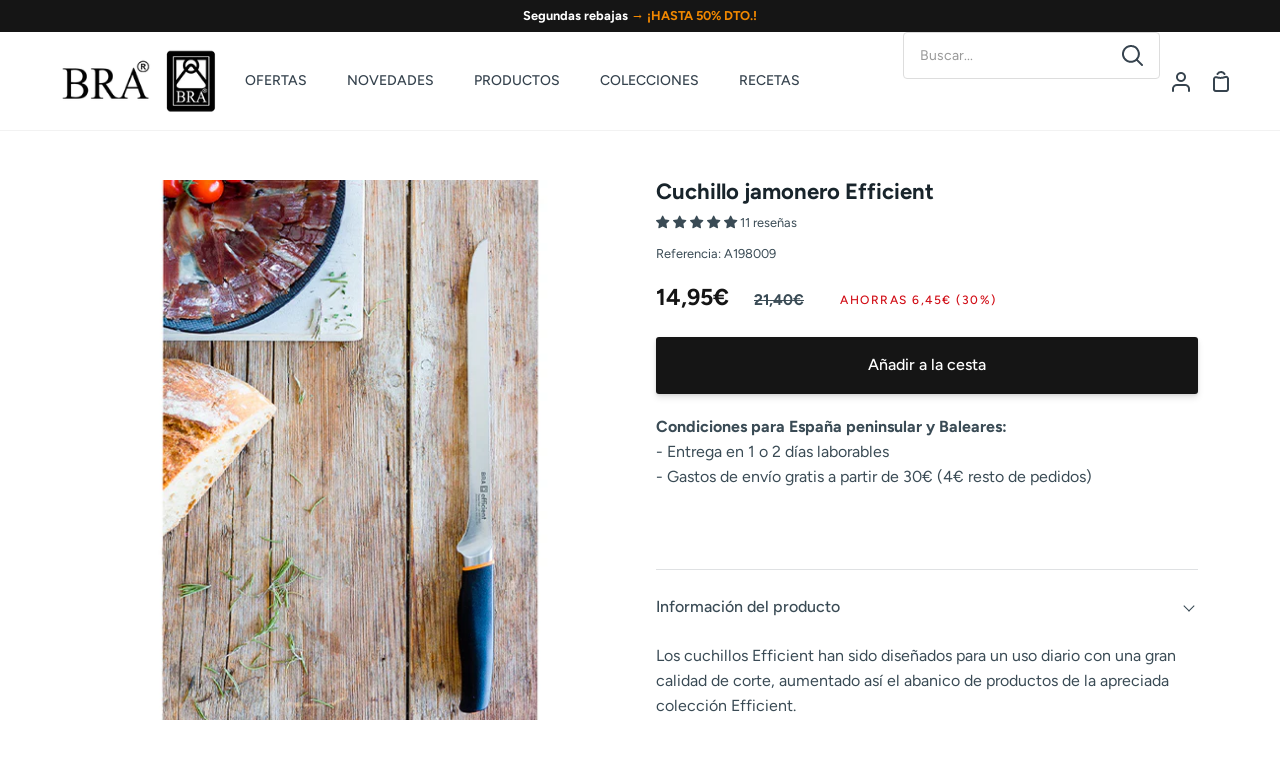

--- FILE ---
content_type: text/html; charset=utf-8
request_url: https://www.cocinaconbra.com/es-se/products/cuchillo-jamonero-bra-efficient
body_size: 74597
content:
<!doctype html>
<html class="no-js supports-no-cookies" lang="es"><head>
	<script id="pandectes-rules">   /* PANDECTES-GDPR: DO NOT MODIFY AUTO GENERATED CODE OF THIS SCRIPT */      window.PandectesSettings = {"store":{"id":1140981875,"plan":"plus","theme":"Post Tienda de navidad - out of stock","primaryLocale":"es","adminMode":false,"headless":false,"storefrontRootDomain":"","checkoutRootDomain":"","storefrontAccessToken":""},"tsPublished":1768820492,"declaration":{"showPurpose":false,"showProvider":false,"showDateGenerated":true},"language":{"unpublished":[],"languageMode":"Multilingual","fallbackLanguage":"es","languageDetection":"browser","languagesSupported":["de","en"]},"texts":{"managed":{"headerText":{"de":"Wir respektieren Ihre Privatsphäre.","en":"We respect your privacy","es":"Respetamos tu privacidad"},"consentText":{"de":"Wir verwenden Cookies für das reibungslose Funktionieren unserer Website, um statistische Informationen zu sammeln und Ihnen Inhalte anzuzeigen, die auf Ihre Interessen zugeschnitten sind.","en":"We use cookies for the proper functioning of the web, to collect statistical information and to show you content tailored to your interests.","es":"Utilizamos cookies para el correcto funcionamiento de la web, recopilar información estadística y mostrarte contenidos ajustados a tus intereses."},"linkText":{"de":"Mehr erfahren","en":"Learn more","es":"Más información"},"imprintText":{"de":"Impressum","en":"Imprint","es":"Imprimir"},"googleLinkText":{"de":"Googles Datenschutzbestimmungen","en":"Google's Privacy Terms","es":"Condiciones de privacidad de Google"},"allowButtonText":{"de":"Akzeptieren","en":"Accept","es":"Aceptar"},"denyButtonText":{"de":"Abfall","en":"Decline","es":"Disminución"},"dismissButtonText":{"de":"OK","en":"Ok","es":"OK"},"leaveSiteButtonText":{"de":"Verlassen Sie diese Seite","en":"Leave this site","es":"Salir de este sitio"},"preferencesButtonText":{"de":"Präferenzen","en":"Preferences","es":"Preferencias"},"cookiePolicyText":{"de":"Cookie-Einstellungen","en":"Consent preferences","es":"Política de cookies"},"preferencesPopupTitleText":{"de":"Einwilligungseinstellungen verwalten","en":"Manage consent preferences","es":"Gestionar las preferencias de consentimiento"},"preferencesPopupIntroText":{"de":"Wir verwenden Cookies, um die Funktionalität unserer Website zu optimieren, ihre Leistung zu analysieren und Ihnen ein personalisiertes Nutzererlebnis zu bieten. Einige Cookies sind für den korrekten Betrieb der Website unerlässlich. Diese Cookies können nicht deaktiviert werden. In diesem Fenster können Sie Ihre Cookie-Einstellungen verwalten.","en":"We use cookies to optimize website functionality, analyze the performance, and provide personalized experience to you. Some cookies are essential to make the website operate and function correctly. Those cookies cannot be disabled. In this window you can manage your preference of cookies.","es":"Usamos cookies para optimizar la funcionalidad del sitio web, analizar el rendimiento y brindarle una experiencia personalizada. Algunas cookies son esenciales para que el sitio web funcione y funcione correctamente. Esas cookies no se pueden desactivar. En esta ventana puede administrar su preferencia de cookies."},"preferencesPopupSaveButtonText":{"de":"Einstellungen speichern","en":"Save preferences","es":"Guardar preferencias"},"preferencesPopupCloseButtonText":{"de":"Schließen","en":"Close","es":"Cerrar"},"preferencesPopupAcceptAllButtonText":{"de":"Alle akzeptieren","en":"Accept all","es":"Aceptar todo"},"preferencesPopupRejectAllButtonText":{"de":"Alle ablehnen","en":"Deny all","es":"Rechazar todo"},"cookiesDetailsText":{"de":"Cookie-Details","en":"Cookies details","es":"Detalles de las cookies"},"preferencesPopupAlwaysAllowedText":{"de":"Immer erlaubt","en":"Always allowed","es":"Siempre permitido"},"accessSectionParagraphText":{"de":"Sie haben das Recht, jederzeit auf Ihre Daten zuzugreifen.","en":"You have the right to request access to your data at any time.","es":"Tiene derecho a poder acceder a sus datos en cualquier momento."},"accessSectionTitleText":{"de":"Datenübertragbarkeit","en":"Data portability","es":"Portabilidad de datos"},"accessSectionAccountInfoActionText":{"de":"persönliche Daten","en":"Personal data","es":"Información personal"},"accessSectionDownloadReportActionText":{"de":"Alle Daten anfordern","en":"Request export","es":"Descargar todo"},"accessSectionGDPRRequestsActionText":{"de":"Anfragen betroffener Personen","en":"Data subject requests","es":"Solicitudes de sujetos de datos"},"accessSectionOrdersRecordsActionText":{"de":"Aufträge","en":"Orders","es":"Pedidos"},"rectificationSectionParagraphText":{"de":"Sie haben das Recht, die Aktualisierung Ihrer Daten zu verlangen, wann immer Sie dies für angemessen halten.","en":"You have the right to request your data to be updated whenever you think it is appropriate.","es":"Tienes derecho a solicitar la actualización de tus datos siempre que lo creas oportuno."},"rectificationSectionTitleText":{"de":"Datenberichtigung","en":"Data Rectification","es":"Rectificación de datos"},"rectificationCommentPlaceholder":{"de":"Beschreiben Sie, was Sie aktualisieren möchten","en":"Describe what you want to be updated","es":"Describe lo que quieres que se actualice"},"rectificationCommentValidationError":{"de":"Kommentar ist erforderlich","en":"Comment is required","es":"Se requiere comentario"},"rectificationSectionEditAccountActionText":{"de":"Aktualisierung anfordern","en":"Request an update","es":"Solicita una actualización"},"erasureSectionTitleText":{"de":"Recht auf Löschung","en":"Right to be forgotten","es":"Derecho al olvido"},"erasureSectionParagraphText":{"de":"Sie haben das Recht, die Löschung aller Ihrer Daten zu verlangen. Danach können Sie nicht mehr auf Ihr Konto zugreifen.","en":"You have the right to ask all your data to be erased. After that, you will no longer be able to access your account.","es":"Tiene derecho a solicitar la eliminación de todos sus datos. Después de eso, ya no podrá acceder a su cuenta."},"erasureSectionRequestDeletionActionText":{"de":"Löschung personenbezogener Daten anfordern","en":"Request personal data deletion","es":"Solicitar la eliminación de datos personales"},"consentDate":{"de":"Zustimmungsdatum","en":"Consent date","es":"fecha de consentimiento"},"consentId":{"de":"Einwilligungs-ID","en":"Consent ID","es":"ID de consentimiento"},"consentSectionChangeConsentActionText":{"de":"Einwilligungspräferenz ändern","en":"Change consent preference","es":"Cambiar la preferencia de consentimiento"},"consentSectionConsentedText":{"de":"Sie haben der Cookie-Richtlinie dieser Website zugestimmt am","en":"You consented to the cookies policy of this website on","es":"Usted dio su consentimiento a la política de cookies de este sitio web en"},"consentSectionNoConsentText":{"de":"Sie haben der Cookie-Richtlinie dieser Website nicht zugestimmt.","en":"You have not consented to the cookies policy of this website.","es":"No ha dado su consentimiento a la política de cookies de este sitio web."},"consentSectionTitleText":{"de":"Ihre Cookie-Einwilligung","en":"Your cookie consent","es":"Su consentimiento de cookies"},"consentStatus":{"de":"Einwilligungspräferenz","en":"Consent preference","es":"Preferencia de consentimiento"},"confirmationFailureMessage":{"de":"Ihre Anfrage wurde nicht bestätigt. Bitte versuchen Sie es erneut und wenn das Problem weiterhin besteht, wenden Sie sich an den Ladenbesitzer, um Hilfe zu erhalten","en":"Your request was not verified. Please try again and if problem persists, contact store owner for assistance","es":"Su solicitud no fue verificada. Vuelva a intentarlo y, si el problema persiste, comuníquese con el propietario de la tienda para obtener ayuda."},"confirmationFailureTitle":{"de":"Ein Problem ist aufgetreten","en":"A problem occurred","es":"Ocurrió un problema"},"confirmationSuccessMessage":{"de":"Wir werden uns in Kürze zu Ihrem Anliegen bei Ihnen melden.","en":"We will soon get back to you as to your request.","es":"Pronto nos comunicaremos con usted en cuanto a su solicitud."},"confirmationSuccessTitle":{"de":"Ihre Anfrage wurde bestätigt","en":"Your request is verified","es":"Tu solicitud está verificada"},"guestsSupportEmailFailureMessage":{"de":"Ihre Anfrage wurde nicht übermittelt. Bitte versuchen Sie es erneut und wenn das Problem weiterhin besteht, wenden Sie sich an den Shop-Inhaber, um Hilfe zu erhalten.","en":"Your request was not submitted. Please try again and if problem persists, contact store owner for assistance.","es":"Su solicitud no fue enviada. Vuelva a intentarlo y, si el problema persiste, comuníquese con el propietario de la tienda para obtener ayuda."},"guestsSupportEmailFailureTitle":{"de":"Ein Problem ist aufgetreten","en":"A problem occurred","es":"Ocurrió un problema"},"guestsSupportEmailPlaceholder":{"de":"E-Mail-Addresse","en":"E-mail address","es":"Dirección de correo electrónico"},"guestsSupportEmailSuccessMessage":{"de":"Wenn Sie als Kunde dieses Shops registriert sind, erhalten Sie in Kürze eine E-Mail mit Anweisungen zum weiteren Vorgehen.","en":"If you are registered as a customer of this store, you will soon receive an email with instructions on how to proceed.","es":"Si está registrado como cliente de esta tienda, pronto recibirá un correo electrónico con instrucciones sobre cómo proceder."},"guestsSupportEmailSuccessTitle":{"de":"Vielen Dank für die Anfrage","en":"Thank you for your request","es":"gracias por tu solicitud"},"guestsSupportEmailValidationError":{"de":"Email ist ungültig","en":"Email is not valid","es":"El correo no es válido"},"guestsSupportInfoText":{"de":"Bitte loggen Sie sich mit Ihrem Kundenkonto ein, um fortzufahren.","en":"Please login with your customer account to further proceed.","es":"Inicie sesión con su cuenta de cliente para continuar."},"submitButton":{"de":"einreichen","en":"Submit","es":"Enviar"},"submittingButton":{"de":"Senden...","en":"Submitting...","es":"Sumisión..."},"cancelButton":{"de":"Abbrechen","en":"Cancel","es":"Cancelar"},"declIntroText":{"de":"Wir verwenden Cookies, um die Funktionalität der Website zu optimieren, die Leistung zu analysieren und Ihnen ein personalisiertes Erlebnis zu bieten. Einige Cookies sind für den ordnungsgemäßen Betrieb der Website unerlässlich. Diese Cookies können nicht deaktiviert werden. In diesem Fenster können Sie Ihre Präferenzen für Cookies verwalten.","en":"We use cookies to optimize website functionality, analyze the performance, and provide personalized experience to you. Some cookies are essential to make the website operate and function correctly. Those cookies cannot be disabled. In this window you can manage your preference of cookies.","es":"Usamos cookies para optimizar la funcionalidad del sitio web, analizar el rendimiento y brindarle una experiencia personalizada. Algunas cookies son esenciales para que el sitio web funcione y funcione correctamente. Esas cookies no se pueden deshabilitar. En esta ventana puede gestionar su preferencia de cookies."},"declName":{"de":"Name","en":"Name","es":"Nombre"},"declPurpose":{"de":"Zweck","en":"Purpose","es":"Objetivo"},"declType":{"de":"Typ","en":"Type","es":"Escribe"},"declRetention":{"de":"Speicherdauer","en":"Retention","es":"Retencion"},"declProvider":{"de":"Anbieter","en":"Provider","es":"Proveedor"},"declFirstParty":{"de":"Erstanbieter","en":"First-party","es":"Origen"},"declThirdParty":{"de":"Drittanbieter","en":"Third-party","es":"Tercero"},"declSeconds":{"de":"Sekunden","en":"seconds","es":"segundos"},"declMinutes":{"de":"Minuten","en":"minutes","es":"minutos"},"declHours":{"de":"Std.","en":"hours","es":"horas"},"declWeeks":{"de":"Woche(n)","en":"week(s)","es":"semana(s)"},"declDays":{"de":"Tage","en":"days","es":"días"},"declMonths":{"de":"Monate","en":"months","es":"meses"},"declYears":{"de":"Jahre","en":"years","es":"años"},"declSession":{"de":"Sitzung","en":"Session","es":"Sesión"},"declDomain":{"de":"Domain","en":"Domain","es":"Dominio"},"declPath":{"de":"Weg","en":"Path","es":"Sendero"}},"categories":{"strictlyNecessaryCookiesTitleText":{"de":"Unbedingt erforderlich","en":"Strictly necessary cookies","es":"Cookies estrictamente necesarias"},"strictlyNecessaryCookiesDescriptionText":{"de":"Diese Cookies sind unerlässlich, damit Sie sich auf der Website bewegen und ihre Funktionen nutzen können, z. B. den Zugriff auf sichere Bereiche der Website. Ohne diese Cookies kann die Website nicht richtig funktionieren.","en":"These cookies are essential in order to enable you to move around the website and use its features, such as accessing secure areas of the website. The website cannot function properly without these cookies.","es":"Estas cookies son esenciales para permitirle moverse por el sitio web y utilizar sus funciones, como acceder a áreas seguras del sitio web. El sitio web no puede funcionar correctamente sin estas cookies."},"functionalityCookiesTitleText":{"de":"Funktionale Cookies","en":"Functional cookies","es":"Cookies funcionales"},"functionalityCookiesDescriptionText":{"de":"Diese Cookies ermöglichen es der Website, verbesserte Funktionalität und Personalisierung bereitzustellen. Sie können von uns oder von Drittanbietern gesetzt werden, deren Dienste wir auf unseren Seiten hinzugefügt haben. Wenn Sie diese Cookies nicht zulassen, funktionieren einige oder alle dieser Dienste möglicherweise nicht richtig.","en":"These cookies enable the site to provide enhanced functionality and personalisation. They may be set by us or by third party providers whose services we have added to our pages. If you do not allow these cookies then some or all of these services may not function properly.","es":"Estas cookies permiten que el sitio proporcione una funcionalidad y personalización mejoradas. Pueden ser establecidos por nosotros o por proveedores externos cuyos servicios hemos agregado a nuestras páginas. Si no permite estas cookies, es posible que algunos o todos estos servicios no funcionen correctamente."},"performanceCookiesTitleText":{"de":"Performance-Cookies","en":"Performance cookies","es":"Cookies de rendimiento"},"performanceCookiesDescriptionText":{"de":"Diese Cookies ermöglichen es uns, die Leistung unserer Website zu überwachen und zu verbessern. Sie ermöglichen es uns beispielsweise, Besuche zu zählen, Verkehrsquellen zu identifizieren und zu sehen, welche Teile der Website am beliebtesten sind.","en":"These cookies enable us to monitor and improve the performance of our website. For example, they allow us to count visits, identify traffic sources and see which parts of the site are most popular.","es":"Estas cookies nos permiten monitorear y mejorar el rendimiento de nuestro sitio web. Por ejemplo, nos permiten contar las visitas, identificar las fuentes de tráfico y ver qué partes del sitio son más populares."},"targetingCookiesTitleText":{"de":"Targeting-Cookies","en":"Targeting cookies","es":"Orientación de cookies"},"targetingCookiesDescriptionText":{"de":"Diese Cookies können von unseren Werbepartnern über unsere Website gesetzt werden. Sie können von diesen Unternehmen verwendet werden, um ein Profil Ihrer Interessen zu erstellen und Ihnen relevante Werbung auf anderen Websites anzuzeigen. Sie speichern keine direkten personenbezogenen Daten, sondern basieren auf der eindeutigen Identifizierung Ihres Browsers und Ihres Internetgeräts. Wenn Sie diese Cookies nicht zulassen, erleben Sie weniger zielgerichtete Werbung.","en":"These cookies may be set through our site by our advertising partners. They may be used by those companies to build a profile of your interests and show you relevant adverts on other sites.    They do not store directly personal information, but are based on uniquely identifying your browser and internet device. If you do not allow these cookies, you will experience less targeted advertising.","es":"Nuestros socios publicitarios pueden establecer estas cookies a través de nuestro sitio. Estas empresas pueden utilizarlos para crear un perfil de sus intereses y mostrarle anuncios relevantes en otros sitios. No almacenan directamente información personal, sino que se basan en la identificación única de su navegador y dispositivo de Internet. Si no permite estas cookies, experimentará publicidad menos dirigida."},"unclassifiedCookiesTitleText":{"de":"Unklassifizierte Cookies","en":"Unclassified cookies","es":"Cookies sin clasificar"},"unclassifiedCookiesDescriptionText":{"de":"Unklassifizierte Cookies sind Cookies, die wir gerade zusammen mit den Anbietern einzelner Cookies klassifizieren.","en":"Unclassified cookies are cookies that we are in the process of classifying, together with the providers of individual cookies.","es":"Las cookies no clasificadas son cookies que estamos en proceso de clasificar, junto con los proveedores de cookies individuales."}},"auto":{}},"library":{"previewMode":false,"fadeInTimeout":0,"defaultBlocked":0,"showLink":true,"showImprintLink":false,"showGoogleLink":false,"enabled":true,"cookie":{"expiryDays":365,"secure":true},"dismissOnScroll":false,"dismissOnWindowClick":false,"dismissOnTimeout":false,"palette":{"popup":{"background":"#FFFFFF","backgroundForCalculations":{"a":1,"b":255,"g":255,"r":255},"text":"#000000EC"},"button":{"background":"#000000","backgroundForCalculations":{"a":1,"b":0,"g":0,"r":0},"text":"#FFFFFF","textForCalculation":{"a":1,"b":255,"g":255,"r":255},"border":"transparent"}},"content":{"href":"/pages/politica-de-cookies","imprintHref":"/","close":"&#10005;","target":"","logo":""},"window":"<div role=\"dialog\" aria-label=\"{{header}}\" aria-describedby=\"cookieconsent:desc\" id=\"pandectes-banner\" class=\"cc-window-wrapper cc-bottom-wrapper\"><div class=\"pd-cookie-banner-window cc-window {{classes}}\">{{children}}</div></div>","compliance":{"custom":"<div class=\"cc-compliance cc-highlight\">{{preferences}}{{allow}}</div>"},"type":"custom","layouts":{"basic":"{{messagelink}}{{compliance}}{{close}}"},"position":"bottom","theme":"classic","revokable":false,"animateRevokable":false,"revokableReset":false,"revokableLogoUrl":"https://cdn.shopify.com/s/files/1/0011/4098/1875/t/101/assets/pandectes-reopen-logo.png?v=1768489535","revokablePlacement":"bottom-left","revokableMarginHorizontal":15,"revokableMarginVertical":15,"static":false,"autoAttach":true,"hasTransition":true,"blacklistPage":[""],"elements":{"close":"<button aria-label=\"Cerrar\" type=\"button\" class=\"cc-close\">{{close}}</button>","dismiss":"<button type=\"button\" class=\"cc-btn cc-btn-decision cc-dismiss\">{{dismiss}}</button>","allow":"<button type=\"button\" class=\"cc-btn cc-btn-decision cc-allow\">{{allow}}</button>","deny":"<button type=\"button\" class=\"cc-btn cc-btn-decision cc-deny\">{{deny}}</button>","preferences":"<button type=\"button\" class=\"cc-btn cc-settings\" aria-controls=\"pd-cp-preferences\" onclick=\"Pandectes.fn.openPreferences()\">{{preferences}}</button>"}},"geolocation":{"brOnly":false,"caOnly":false,"euOnly":false,"jpOnly":false,"thOnly":false,"canadaOnly":false,"canadaLaw25":false,"canadaPipeda":false,"globalVisibility":true},"dsr":{"guestsSupport":false,"accessSectionDownloadReportAuto":false},"banner":{"resetTs":1681379719,"extraCss":"        .cc-banner-logo {max-width: 24em!important;}    @media(min-width: 768px) {.cc-window.cc-floating{max-width: 24em!important;width: 24em!important;}}    .cc-message, .pd-cookie-banner-window .cc-header, .cc-logo {text-align: left}    .cc-window-wrapper{z-index: 2147483647;}    .cc-window{z-index: 2147483647;font-family: inherit;}    .pd-cookie-banner-window .cc-header{font-family: inherit;}    .pd-cp-ui{font-family: inherit; background-color: #FFFFFF;color:#000000EC;}    button.pd-cp-btn, a.pd-cp-btn{background-color:#000000;color:#FFFFFF!important;}    input + .pd-cp-preferences-slider{background-color: rgba(0, 0, 0, 0.3)}    .pd-cp-scrolling-section::-webkit-scrollbar{background-color: rgba(0, 0, 0, 0.3)}    input:checked + .pd-cp-preferences-slider{background-color: rgba(0, 0, 0, 1)}    .pd-cp-scrolling-section::-webkit-scrollbar-thumb {background-color: rgba(0, 0, 0, 1)}    .pd-cp-ui-close{color:#000000EC;}    .pd-cp-preferences-slider:before{background-color: #FFFFFF}    .pd-cp-title:before {border-color: #000000EC!important}    .pd-cp-preferences-slider{background-color:#000000EC}    .pd-cp-toggle{color:#000000EC!important}    @media(max-width:699px) {.pd-cp-ui-close-top svg {fill: #000000EC}}    .pd-cp-toggle:hover,.pd-cp-toggle:visited,.pd-cp-toggle:active{color:#000000EC!important}    .pd-cookie-banner-window {box-shadow: 0 0 18px rgb(0 0 0 / 20%);}  ","customJavascript":{},"showPoweredBy":false,"logoHeight":40,"hybridStrict":false,"cookiesBlockedByDefault":"0","isActive":true,"implicitSavePreferences":true,"cookieIcon":false,"blockBots":false,"showCookiesDetails":true,"hasTransition":true,"blockingPage":false,"showOnlyLandingPage":false,"leaveSiteUrl":"https://www.google.com","linkRespectStoreLang":true},"cookies":{"0":[{"name":"localization","type":"http","domain":"www.cocinaconbra.com","path":"/","provider":"Shopify","firstParty":true,"retention":"1 year(s)","session":false,"expires":1,"unit":"declYears","purpose":{"de":"Lokalisierung von Shopify-Shops","en":"Used to localize the cart to the correct country.","es":"Shopify store localization"}},{"name":"secure_customer_sig","type":"http","domain":"www.cocinaconbra.com","path":"/","provider":"Shopify","firstParty":true,"retention":"1 year(s)","session":false,"expires":1,"unit":"declYears","purpose":{"de":"Wird im Zusammenhang mit dem Kundenlogin verwendet.","en":"Used to identify a user after they sign into a shop as a customer so they do not need to log in again.","es":"Used in connection with customer login."}},{"name":"_cmp_a","type":"http","domain":".cocinaconbra.com","path":"/","provider":"Shopify","firstParty":true,"retention":"24 hour(s)","session":false,"expires":24,"unit":"declHours","purpose":{"de":"Wird zum Verwalten der Datenschutzeinstellungen des Kunden verwendet.","en":"Used for managing customer privacy settings.","es":"Used for managing customer privacy settings."}},{"name":"keep_alive","type":"http","domain":"www.cocinaconbra.com","path":"/","provider":"Shopify","firstParty":true,"retention":"30 minute(s)","session":false,"expires":30,"unit":"declMinutes","purpose":{"de":"Wird im Zusammenhang mit der Käuferlokalisierung verwendet.","en":"Used when international domain redirection is enabled to determine if a request is the first one of a session.","es":"Used in connection with buyer localization."}},{"name":"_secure_session_id","type":"http","domain":"www.cocinaconbra.com","path":"/","provider":"Shopify","firstParty":true,"retention":"24 hour(s)","session":false,"expires":24,"unit":"declHours","purpose":{"es":"Used in connection with navigation through a storefront."}}],"1":[{"name":"locale_bar_accepted","type":"http","domain":"www.cocinaconbra.com","path":"/","provider":"GrizzlyAppsSRL","firstParty":true,"retention":"Session","session":true,"expires":-1681391013,"unit":"declSeconds","purpose":{"de":"Dieses Cookie wird von der Geolocation-App bereitgestellt und zum Laden der Leiste verwendet.","en":"Preserves if the modal from the geolocation app was accepted.","es":"This cookie is provided by the app (BEST Currency Converter) and is used to secure the currency chosen by the customer."}}],"2":[{"name":"_y","type":"http","domain":".cocinaconbra.com","path":"/","provider":"Shopify","firstParty":true,"retention":"1 year(s)","session":false,"expires":1,"unit":"declYears","purpose":{"es":"Shopify analytics."}},{"name":"_s","type":"http","domain":".cocinaconbra.com","path":"/","provider":"Shopify","firstParty":true,"retention":"30 minute(s)","session":false,"expires":30,"unit":"declMinutes","purpose":{"es":"Shopify analytics."}},{"name":"_shopify_y","type":"http","domain":".cocinaconbra.com","path":"/","provider":"Shopify","firstParty":true,"retention":"1 year(s)","session":false,"expires":1,"unit":"declYears","purpose":{"de":"Shopify-Analysen.","en":"Shopify analytics.","es":"Shopify analytics."}},{"name":"_shopify_s","type":"http","domain":".cocinaconbra.com","path":"/","provider":"Shopify","firstParty":true,"retention":"30 minute(s)","session":false,"expires":30,"unit":"declMinutes","purpose":{"de":"Shopify-Analysen.","en":"Used to identify a given browser session/shop combination. Duration is 30 minute rolling expiry of last use.","es":"Shopify analytics."}},{"name":"_ga","type":"http","domain":".cocinaconbra.com","path":"/","provider":"Google","firstParty":true,"retention":"1 year(s)","session":false,"expires":1,"unit":"declYears","purpose":{"de":"Cookie wird von Google Analytics mit unbekannter Funktionalität gesetzt","en":"Cookie is set by Google Analytics with unknown functionality","es":"Cookie is set by Google Analytics with unknown functionality"}},{"name":"_gid","type":"http","domain":".cocinaconbra.com","path":"/","provider":"Google","firstParty":true,"retention":"24 hour(s)","session":false,"expires":24,"unit":"declHours","purpose":{"de":"Cookie wird von Google Analytics platziert, um Seitenaufrufe zu zählen und zu verfolgen.","en":"Cookie is placed by Google Analytics to count and track pageviews.","es":"Cookie is placed by Google Analytics to count and track pageviews."}},{"name":"_shopify_sa_t","type":"http","domain":".cocinaconbra.com","path":"/","provider":"Shopify","firstParty":true,"retention":"30 minute(s)","session":false,"expires":30,"unit":"declMinutes","purpose":{"de":"Shopify-Analysen in Bezug auf Marketing und Empfehlungen.","en":"Capture the landing page of visitor when they come from other sites to support marketing analytics.","es":"Shopify analytics relating to marketing & referrals."}},{"name":"_shopify_sa_p","type":"http","domain":".cocinaconbra.com","path":"/","provider":"Shopify","firstParty":true,"retention":"30 minute(s)","session":false,"expires":30,"unit":"declMinutes","purpose":{"de":"Shopify-Analysen in Bezug auf Marketing und Empfehlungen.","en":"Capture the landing page of visitor when they come from other sites to support marketing analytics.","es":"Shopify analytics relating to marketing & referrals."}},{"name":"_ga_K1ZQC8987Z","type":"http","domain":".cocinaconbra.com","path":"/","provider":"Google","firstParty":true,"retention":"1 year(s)","session":false,"expires":1,"unit":"declYears","purpose":{"es":"Cookie is set by Google Analytics with unknown functionality"}},{"name":"_gat","type":"http","domain":".cocinaconbra.com","path":"/","provider":"Google","firstParty":true,"retention":"47 second(s)","session":false,"expires":47,"unit":"declSeconds","purpose":{"de":"Cookie wird von Google Analytics platziert, um Anfragen von Bots zu filtern.","en":"Cookie is placed by Google Analytics to filter requests from bots.","es":"Cookie is placed by Google Analytics to filter requests from bots."}},{"name":"_landing_page","type":"http","domain":".cocinaconbra.com","path":"/","provider":"Shopify","firstParty":true,"retention":"14 day(s)","session":false,"expires":14,"unit":"declDays","purpose":{"de":"Verfolgt Zielseiten.","en":"Capture the landing page of visitor when they come from other sites.","es":"Tracks landing pages."}},{"name":"_orig_referrer","type":"http","domain":".cocinaconbra.com","path":"/","provider":"Shopify","firstParty":true,"retention":"14 day(s)","session":false,"expires":14,"unit":"declDays","purpose":{"de":"Verfolgt Zielseiten.","en":"Allows merchant to identify where people are visiting them from.","es":"Tracks landing pages."}},{"name":"snize-recommendation","type":"http","domain":"www.cocinaconbra.com","path":"/","provider":"Searchanise","firstParty":true,"retention":"Session","session":true,"expires":-1681391013,"unit":"declSeconds","purpose":{"de":"Wird verwendet, um die Interaktion eines Benutzers mit den Shop-Produkten zu verfolgen, damit die Website Ihnen relevante Produkte anzeigen kann.","en":"Used to track a user's interaction with the store products, so that the website can show you relevant products.","es":"Used to track a user's interaction with the store products, so that the website can show you relevant products."}}],"4":[{"name":"_gcl_au","type":"http","domain":".cocinaconbra.com","path":"/","provider":"Google","firstParty":true,"retention":"90 day(s)","session":false,"expires":90,"unit":"declDays","purpose":{"de":"Cookie wird von Google Tag Manager platziert, um Conversions zu verfolgen.","en":"Cookie is placed by Google Tag Manager to track conversions.","es":"Cookie is placed by Google Tag Manager to track conversions."}},{"name":"test_cookie","type":"http","domain":".doubleclick.net","path":"/","provider":"Google","firstParty":true,"retention":"15 minute(s)","session":false,"expires":15,"unit":"declMinutes","purpose":{"de":"Um die Aktionen der Besucher zu messen, nachdem sie sich durch eine Anzeige geklickt haben. Verfällt nach jedem Besuch.","en":"To measure the visitors’ actions after they click through from an advert. Expires after each visit.","es":"To measure the visitors’ actions after they click through from an advert. Expires after each visit."}},{"name":"_fbp","type":"http","domain":".cocinaconbra.com","path":"/","provider":"Facebook","firstParty":true,"retention":"90 day(s)","session":false,"expires":90,"unit":"declDays","purpose":{"de":"Cookie wird von Facebook platziert, um Besuche auf Websites zu verfolgen.","en":"Cookie is placed by Facebook to track visits across websites.","es":"Cookie is placed by Facebook to track visits across websites."}},{"name":"__kla_id","type":"http","domain":"www.cocinaconbra.com","path":"/","provider":"Klaviyo","firstParty":true,"retention":"1 year(s)","session":false,"expires":1,"unit":"declYears","purpose":{"de":"Verfolgt, wenn jemand durch eine Klaviyo-E-Mail auf Ihre Website klickt","en":"Tracks when someone clicks through a Klaviyo email to your website.","es":"Tracks when someone clicks through a Klaviyo email to your website"}},{"name":"IDE","type":"http","domain":".doubleclick.net","path":"/","provider":"Google","firstParty":true,"retention":"1 year(s)","session":false,"expires":1,"unit":"declYears","purpose":{"de":"Um die Aktionen der Besucher zu messen, nachdem sie sich durch eine Anzeige geklickt haben. Verfällt nach 1 Jahr.","en":"To measure the visitors’ actions after they click through from an advert. Expires after 1 year.","es":"To measure the visitors’ actions after they click through from an advert. Expires after 1 year."}}],"8":[{"name":"wisepops","type":"http","domain":".cocinaconbra.com","path":"/","provider":"Unknown","firstParty":true,"retention":"1 year(s)","session":false,"expires":1,"unit":"declYears","purpose":{"es":""}},{"name":"wisepops_visits","type":"http","domain":".cocinaconbra.com","path":"/","provider":"Unknown","firstParty":true,"retention":"1 year(s)","session":false,"expires":1,"unit":"declYears","purpose":{"es":""}},{"name":"wisepops_activity_session","type":"http","domain":"www.cocinaconbra.com","path":"/","provider":"Unknown","firstParty":true,"retention":"Session","session":true,"expires":-1681391013,"unit":"declSeconds","purpose":{"es":""}},{"name":"wisepops_session","type":"http","domain":".cocinaconbra.com","path":"/","provider":"Unknown","firstParty":true,"retention":"Session","session":true,"expires":-1681391013,"unit":"declSeconds","purpose":{"es":""}}]},"blocker":{"isActive":false,"googleConsentMode":{"id":"","analyticsId":"","isActive":false,"adStorageCategory":4,"analyticsStorageCategory":2,"personalizationStorageCategory":1,"functionalityStorageCategory":1,"customEvent":true,"securityStorageCategory":0,"redactData":true,"urlPassthrough":false},"facebookPixel":{"id":"","isActive":false,"ldu":false},"microsoft":{},"rakuten":{"isActive":false,"cmp":false,"ccpa":false},"gpcIsActive":false,"clarity":{},"defaultBlocked":0,"patterns":{"whiteList":[],"blackList":{"1":[],"2":[],"4":[],"8":[]},"iframesWhiteList":[],"iframesBlackList":{"1":[],"2":[],"4":[],"8":[]},"beaconsWhiteList":[],"beaconsBlackList":{"1":[],"2":[],"4":[],"8":[]}}}}      !function(){"use strict";window.PandectesRules=window.PandectesRules||{},window.PandectesRules.manualBlacklist={1:[],2:[],4:[]},window.PandectesRules.blacklistedIFrames={1:[],2:[],4:[]},window.PandectesRules.blacklistedCss={1:[],2:[],4:[]},window.PandectesRules.blacklistedBeacons={1:[],2:[],4:[]};const e="javascript/blocked",t=["US-CA","US-VA","US-CT","US-UT","US-CO","US-MT","US-TX","US-OR","US-IA","US-NE","US-NH","US-DE","US-NJ","US-TN","US-MN","US-RI","US-IN","US-KY"],n=["AT","BE","BG","HR","CY","CZ","DK","EE","FI","FR","DE","GR","HU","IE","IT","LV","LT","LU","MT","NL","PL","PT","RO","SK","SI","ES","SE","GB","LI","NO","IS"];function a(e){return new RegExp(e.replace(/[/\\.+?$()]/g,"\\$&").replace("*","(.*)"))}const o=(e,t="log")=>{new URLSearchParams(window.location.search).get("log")&&console[t](`PandectesRules: ${e}`)};function s(e){const t=document.createElement("script");t.async=!0,t.src=e,document.head.appendChild(t)}const r=window.PandectesRulesSettings||window.PandectesSettings,i=function(){if(void 0!==window.dataLayer&&Array.isArray(window.dataLayer)){if(window.dataLayer.some((e=>"pandectes_full_scan"===e.event)))return!0}return!1}(),c=((e="_pandectes_gdpr")=>{const t=("; "+document.cookie).split("; "+e+"=");let n;if(t.length<2)n={};else{const e=t.pop().split(";");n=window.atob(e.shift())}const a=(e=>{try{return JSON.parse(e)}catch(e){return!1}})(n);return!1!==a?a:n})(),{banner:{isActive:d},blocker:{defaultBlocked:l,patterns:u}}=r,g=c&&null!==c.preferences&&void 0!==c.preferences?c.preferences:null,p=i?0:d?null===g?l:g:0,f={1:!(1&p),2:!(2&p),4:!(4&p)},{blackList:h,whiteList:w,iframesBlackList:y,iframesWhiteList:m,beaconsBlackList:b,beaconsWhiteList:_}=u,k={blackList:[],whiteList:[],iframesBlackList:{1:[],2:[],4:[],8:[]},iframesWhiteList:[],beaconsBlackList:{1:[],2:[],4:[],8:[]},beaconsWhiteList:[]};[1,2,4].map((e=>{f[e]||(k.blackList.push(...h[e].length?h[e].map(a):[]),k.iframesBlackList[e]=y[e].length?y[e].map(a):[],k.beaconsBlackList[e]=b[e].length?b[e].map(a):[])})),k.whiteList=w.length?w.map(a):[],k.iframesWhiteList=m.length?m.map(a):[],k.beaconsWhiteList=_.length?_.map(a):[];const v={scripts:[],iframes:{1:[],2:[],4:[]},beacons:{1:[],2:[],4:[]},css:{1:[],2:[],4:[]}},S=(t,n)=>t&&(!n||n!==e)&&(!k.blackList||k.blackList.some((e=>e.test(t))))&&(!k.whiteList||k.whiteList.every((e=>!e.test(t)))),L=(e,t)=>{const n=k.iframesBlackList[t],a=k.iframesWhiteList;return e&&(!n||n.some((t=>t.test(e))))&&(!a||a.every((t=>!t.test(e))))},C=(e,t)=>{const n=k.beaconsBlackList[t],a=k.beaconsWhiteList;return e&&(!n||n.some((t=>t.test(e))))&&(!a||a.every((t=>!t.test(e))))},A=new MutationObserver((e=>{for(let t=0;t<e.length;t++){const{addedNodes:n}=e[t];for(let e=0;e<n.length;e++){const t=n[e],a=t.dataset&&t.dataset.cookiecategory;if(1===t.nodeType&&"LINK"===t.tagName){const e=t.dataset&&t.dataset.href;if(e&&a)switch(a){case"functionality":case"C0001":v.css[1].push(e);break;case"performance":case"C0002":v.css[2].push(e);break;case"targeting":case"C0003":v.css[4].push(e)}}}}}));var P=new MutationObserver((t=>{for(let n=0;n<t.length;n++){const{addedNodes:a}=t[n];for(let t=0;t<a.length;t++){const n=a[t],s=n.src||n.dataset&&n.dataset.src,r=n.dataset&&n.dataset.cookiecategory;if(1===n.nodeType&&"IFRAME"===n.tagName){if(s){let e=!1;L(s,1)||"functionality"===r||"C0001"===r?(e=!0,v.iframes[1].push(s)):L(s,2)||"performance"===r||"C0002"===r?(e=!0,v.iframes[2].push(s)):(L(s,4)||"targeting"===r||"C0003"===r)&&(e=!0,v.iframes[4].push(s)),e&&(n.removeAttribute("src"),n.setAttribute("data-src",s))}}else if(1===n.nodeType&&"IMG"===n.tagName){if(s){let e=!1;C(s,1)?(e=!0,v.beacons[1].push(s)):C(s,2)?(e=!0,v.beacons[2].push(s)):C(s,4)&&(e=!0,v.beacons[4].push(s)),e&&(n.removeAttribute("src"),n.setAttribute("data-src",s))}}else if(1===n.nodeType&&"SCRIPT"===n.tagName){const t=n.type;let a=!1;if(S(s,t)?(o(`rule blocked: ${s}`),a=!0):s&&r?o(`manually blocked @ ${r}: ${s}`):r&&o(`manually blocked @ ${r}: inline code`),a){v.scripts.push([n,t]),n.type=e;const a=function(t){n.getAttribute("type")===e&&t.preventDefault(),n.removeEventListener("beforescriptexecute",a)};n.addEventListener("beforescriptexecute",a),n.parentElement&&n.parentElement.removeChild(n)}}}}}));const $=document.createElement,E={src:Object.getOwnPropertyDescriptor(HTMLScriptElement.prototype,"src"),type:Object.getOwnPropertyDescriptor(HTMLScriptElement.prototype,"type")};window.PandectesRules.unblockCss=e=>{const t=v.css[e]||[];t.length&&o(`Unblocking CSS for ${e}`),t.forEach((e=>{const t=document.querySelector(`link[data-href^="${e}"]`);t.removeAttribute("data-href"),t.href=e})),v.css[e]=[]},window.PandectesRules.unblockIFrames=e=>{const t=v.iframes[e]||[];t.length&&o(`Unblocking IFrames for ${e}`),k.iframesBlackList[e]=[],t.forEach((e=>{const t=document.querySelector(`iframe[data-src^="${e}"]`);t.removeAttribute("data-src"),t.src=e})),v.iframes[e]=[]},window.PandectesRules.unblockBeacons=e=>{const t=v.beacons[e]||[];t.length&&o(`Unblocking Beacons for ${e}`),k.beaconsBlackList[e]=[],t.forEach((e=>{const t=document.querySelector(`img[data-src^="${e}"]`);t.removeAttribute("data-src"),t.src=e})),v.beacons[e]=[]},window.PandectesRules.unblockInlineScripts=function(e){const t=1===e?"functionality":2===e?"performance":"targeting",n=document.querySelectorAll(`script[type="javascript/blocked"][data-cookiecategory="${t}"]`);o(`unblockInlineScripts: ${n.length} in ${t}`),n.forEach((function(e){const t=document.createElement("script");t.type="text/javascript",e.hasAttribute("src")?t.src=e.getAttribute("src"):t.textContent=e.textContent,document.head.appendChild(t),e.parentNode.removeChild(e)}))},window.PandectesRules.unblockInlineCss=function(e){const t=1===e?"functionality":2===e?"performance":"targeting",n=document.querySelectorAll(`link[data-cookiecategory="${t}"]`);o(`unblockInlineCss: ${n.length} in ${t}`),n.forEach((function(e){e.href=e.getAttribute("data-href")}))},window.PandectesRules.unblock=function(e){e.length<1?(k.blackList=[],k.whiteList=[],k.iframesBlackList=[],k.iframesWhiteList=[]):(k.blackList&&(k.blackList=k.blackList.filter((t=>e.every((e=>"string"==typeof e?!t.test(e):e instanceof RegExp?t.toString()!==e.toString():void 0))))),k.whiteList&&(k.whiteList=[...k.whiteList,...e.map((e=>{if("string"==typeof e){const t=".*"+a(e)+".*";if(k.whiteList.every((e=>e.toString()!==t.toString())))return new RegExp(t)}else if(e instanceof RegExp&&k.whiteList.every((t=>t.toString()!==e.toString())))return e;return null})).filter(Boolean)]));let t=0;[...v.scripts].forEach((([e,n],a)=>{if(function(e){const t=e.getAttribute("src");return k.blackList&&k.blackList.every((e=>!e.test(t)))||k.whiteList&&k.whiteList.some((e=>e.test(t)))}(e)){const o=document.createElement("script");for(let t=0;t<e.attributes.length;t++){let n=e.attributes[t];"src"!==n.name&&"type"!==n.name&&o.setAttribute(n.name,e.attributes[t].value)}o.setAttribute("src",e.src),o.setAttribute("type",n||"application/javascript"),document.head.appendChild(o),v.scripts.splice(a-t,1),t++}})),0==k.blackList.length&&0===k.iframesBlackList[1].length&&0===k.iframesBlackList[2].length&&0===k.iframesBlackList[4].length&&0===k.beaconsBlackList[1].length&&0===k.beaconsBlackList[2].length&&0===k.beaconsBlackList[4].length&&(o("Disconnecting observers"),P.disconnect(),A.disconnect())};const{store:{adminMode:T,headless:B,storefrontRootDomain:R,checkoutRootDomain:I,storefrontAccessToken:O},banner:{isActive:U},blocker:N}=r,{defaultBlocked:D}=N;U&&function(e){if(window.Shopify&&window.Shopify.customerPrivacy)return void e();let t=null;window.Shopify&&window.Shopify.loadFeatures&&window.Shopify.trackingConsent?e():t=setInterval((()=>{window.Shopify&&window.Shopify.loadFeatures&&(clearInterval(t),window.Shopify.loadFeatures([{name:"consent-tracking-api",version:"0.1"}],(t=>{t?o("Shopify.customerPrivacy API - failed to load"):(o(`shouldShowBanner() -> ${window.Shopify.trackingConsent.shouldShowBanner()} | saleOfDataRegion() -> ${window.Shopify.trackingConsent.saleOfDataRegion()}`),e())})))}),10)}((()=>{!function(){const e=window.Shopify.trackingConsent;if(!1!==e.shouldShowBanner()||null!==g||7!==D)try{const t=T&&!(window.Shopify&&window.Shopify.AdminBarInjector);let n={preferences:!(1&p)||i||t,analytics:!(2&p)||i||t,marketing:!(4&p)||i||t};B&&(n.headlessStorefront=!0,n.storefrontRootDomain=R?.length?R:window.location.hostname,n.checkoutRootDomain=I?.length?I:`checkout.${window.location.hostname}`,n.storefrontAccessToken=O?.length?O:""),e.firstPartyMarketingAllowed()===n.marketing&&e.analyticsProcessingAllowed()===n.analytics&&e.preferencesProcessingAllowed()===n.preferences||e.setTrackingConsent(n,(function(e){e&&e.error?o("Shopify.customerPrivacy API - failed to setTrackingConsent"):o(`setTrackingConsent(${JSON.stringify(n)})`)}))}catch(e){o("Shopify.customerPrivacy API - exception")}}(),function(){if(B){const e=window.Shopify.trackingConsent,t=e.currentVisitorConsent();if(navigator.globalPrivacyControl&&""===t.sale_of_data){const t={sale_of_data:!1,headlessStorefront:!0};t.storefrontRootDomain=R?.length?R:window.location.hostname,t.checkoutRootDomain=I?.length?I:`checkout.${window.location.hostname}`,t.storefrontAccessToken=O?.length?O:"",e.setTrackingConsent(t,(function(e){e&&e.error?o(`Shopify.customerPrivacy API - failed to setTrackingConsent({${JSON.stringify(t)})`):o(`setTrackingConsent(${JSON.stringify(t)})`)}))}}}()}));const M="[Pandectes :: Google Consent Mode debug]:";function j(...e){const t=e[0],n=e[1],a=e[2];if("consent"!==t)return"config"===t?"config":void 0;const{ad_storage:o,ad_user_data:s,ad_personalization:r,functionality_storage:i,analytics_storage:c,personalization_storage:d,security_storage:l}=a,u={Command:t,Mode:n,ad_storage:o,ad_user_data:s,ad_personalization:r,functionality_storage:i,analytics_storage:c,personalization_storage:d,security_storage:l};return console.table(u),"default"===n&&("denied"===o&&"denied"===s&&"denied"===r&&"denied"===i&&"denied"===c&&"denied"===d||console.warn(`${M} all types in a "default" command should be set to "denied" except for security_storage that should be set to "granted"`)),n}let z=!1,x=!1;function q(e){e&&("default"===e?(z=!0,x&&console.warn(`${M} "default" command was sent but there was already an "update" command before it.`)):"update"===e?(x=!0,z||console.warn(`${M} "update" command was sent but there was no "default" command before it.`)):"config"===e&&(z||console.warn(`${M} a tag read consent state before a "default" command was sent.`)))}const{banner:{isActive:F,hybridStrict:W},geolocation:{caOnly:H=!1,euOnly:G=!1,brOnly:J=!1,jpOnly:K=!1,thOnly:V=!1,chOnly:Z=!1,zaOnly:Y=!1,canadaOnly:X=!1,globalVisibility:Q=!0},blocker:{defaultBlocked:ee=7,googleConsentMode:{isActive:te,onlyGtm:ne=!1,id:ae="",analyticsId:oe="",adwordsId:se="",redactData:re,urlPassthrough:ie,adStorageCategory:ce,analyticsStorageCategory:de,functionalityStorageCategory:le,personalizationStorageCategory:ue,securityStorageCategory:ge,dataLayerProperty:pe="dataLayer",waitForUpdate:fe=0,useNativeChannel:he=!1,debugMode:we=!1}}}=r;function ye(){window[pe].push(arguments)}window[pe]=window[pe]||[];const me={hasInitialized:!1,useNativeChannel:!1,ads_data_redaction:!1,url_passthrough:!1,data_layer_property:"dataLayer",storage:{ad_storage:"granted",ad_user_data:"granted",ad_personalization:"granted",analytics_storage:"granted",functionality_storage:"granted",personalization_storage:"granted",security_storage:"granted"}};if(F&&te)if(we&&(be=pe||"dataLayer",window[be].forEach((e=>{q(j(...e))})),window[be].push=function(...e){return q(j(...e[0])),Array.prototype.push.apply(this,e)}),ne){const e="https://www.googletagmanager.com";if(ae.length){const t=ae.split(",");window[me.data_layer_property].push({"gtm.start":(new Date).getTime(),event:"gtm.js"});for(let n=0;n<t.length;n++){const a="dataLayer"!==me.data_layer_property?`&l=${me.data_layer_property}`:"";s(`${e}/gtm.js?id=${t[n].trim()}${a}`)}}}else{const e=0===(ee&ce)?"granted":"denied",a=0===(ee&de)?"granted":"denied",o=0===(ee&le)?"granted":"denied",r=0===(ee&ue)?"granted":"denied",i=0===(ee&ge)?"granted":"denied";me.hasInitialized=!0,me.useNativeChannel=he,me.url_passthrough=ie,me.ads_data_redaction="denied"===e&&re,me.storage.ad_storage=e,me.storage.ad_user_data=e,me.storage.ad_personalization=e,me.storage.analytics_storage=a,me.storage.functionality_storage=o,me.storage.personalization_storage=r,me.storage.security_storage=i,me.data_layer_property=pe||"dataLayer",ye("set","developer_id.dMTZkMj",!0),me.ads_data_redaction&&ye("set","ads_data_redaction",me.ads_data_redaction),me.url_passthrough&&ye("set","url_passthrough",me.url_passthrough),function(){const e=p!==ee?{wait_for_update:fe||500}:fe?{wait_for_update:fe}:{};Q&&!W?ye("consent","default",{...me.storage,...e}):(ye("consent","default",{...me.storage,...e,region:[...G||W?n:[],...H&&!W?t:[],...J&&!W?["BR"]:[],...K&&!W?["JP"]:[],...!1===X||W?[]:["CA"],...V&&!W?["TH"]:[],...Z&&!W?["CH"]:[],...Y&&!W?["ZA"]:[]]}),ye("consent","default",{ad_storage:"granted",ad_user_data:"granted",ad_personalization:"granted",analytics_storage:"granted",functionality_storage:"granted",personalization_storage:"granted",security_storage:"granted",...e}));if(null!==g){const e=0===(p&ce)?"granted":"denied",t=0===(p&de)?"granted":"denied",n=0===(p&le)?"granted":"denied",a=0===(p&ue)?"granted":"denied",o=0===(p&ge)?"granted":"denied";me.storage.ad_storage=e,me.storage.ad_user_data=e,me.storage.ad_personalization=e,me.storage.analytics_storage=t,me.storage.functionality_storage=n,me.storage.personalization_storage=a,me.storage.security_storage=o,ye("consent","update",me.storage)}ye("js",new Date);const a="https://www.googletagmanager.com";if(ae.length){const e=ae.split(",");window[me.data_layer_property].push({"gtm.start":(new Date).getTime(),event:"gtm.js"});for(let t=0;t<e.length;t++){const n="dataLayer"!==me.data_layer_property?`&l=${me.data_layer_property}`:"";s(`${a}/gtm.js?id=${e[t].trim()}${n}`)}}if(oe.length){const e=oe.split(",");for(let t=0;t<e.length;t++){const n=e[t].trim();n.length&&(s(`${a}/gtag/js?id=${n}`),ye("config",n,{send_page_view:!1}))}}if(se.length){const e=se.split(",");for(let t=0;t<e.length;t++){const n=e[t].trim();n.length&&(s(`${a}/gtag/js?id=${n}`),ye("config",n,{allow_enhanced_conversions:!0}))}}}()}var be;const{blocker:{klaviyoIsActive:_e,googleConsentMode:{adStorageCategory:ke}}}=r;_e&&window.addEventListener("PandectesEvent_OnConsent",(function(e){const{preferences:t}=e.detail;if(null!=t){const e=0===(t&ke)?"granted":"denied";void 0!==window.klaviyo&&window.klaviyo.isIdentified()&&window.klaviyo.push(["identify",{ad_personalization:e,ad_user_data:e}])}}));const{banner:{revokableTrigger:ve}}=r;ve&&(window.onload=async()=>{for await(let e of((e,t=1e3,n=1e4)=>{const a=new WeakMap;return{async*[Symbol.asyncIterator](){const o=Date.now();for(;Date.now()-o<n;){const n=document.querySelectorAll(e);for(const e of n)a.has(e)||(a.set(e,!0),yield e);await new Promise((e=>setTimeout(e,t)))}}}})('a[href*="#reopenBanner"]'))e.onclick=e=>{e.preventDefault(),window.Pandectes.fn.revokeConsent()}});const{banner:{isActive:Se},blocker:{defaultBlocked:Le=7,microsoft:{isActive:Ce,uetTags:Ae,dataLayerProperty:Pe="uetq"}={isActive:!1,uetTags:"",dataLayerProperty:"uetq"},clarity:{isActive:$e,id:Ee}={isActive:!1,id:""}}}=r,Te={hasInitialized:!1,data_layer_property:"uetq",storage:{ad_storage:"granted"}};if(Se&&Ce){if(function(e,t,n){const a=new Date;a.setTime(a.getTime()+24*n*60*60*1e3);const o="expires="+a.toUTCString();document.cookie=`${e}=${t}; ${o}; path=/; secure; samesite=strict`}("_uetmsdns","0",365),Ae.length){const e=Ae.split(",");for(let t=0;t<e.length;t++)e[t].trim().length&&Me(e[t])}const e=4&Le?"denied":"granted";if(Te.hasInitialized=!0,Te.storage.ad_storage=e,window[Pe]=window[Pe]||[],window[Pe].push("consent","default",Te.storage),null!==g){const e=4&p?"denied":"granted";Te.storage.ad_storage=e,window[Pe].push("consent","update",Te.storage)}window.addEventListener("PandectesEvent_OnConsent",(e=>{["new","revoke"].includes(e.detail?.consentType)&&(4&e.detail?.preferences?window[Pe].push("consent","update",{ad_storage:"denied"}):window[Pe].push("consent","update",{ad_storage:"granted"}))}))}var Be,Re,Ie,Oe,Ue,Ne,De;function Me(e){const t=document.createElement("script");t.type="text/javascript",t.async=!0,t.src="//bat.bing.com/bat.js",t.onload=function(){const t={ti:e,cookieFlags:"SameSite=None;Secure"};t.q=window[Pe],window[Pe]=new UET(t),window[Pe].push("pageLoad")},document.head.appendChild(t)}$e&&Se&&(Ee.length&&(Be=window,Re=document,Oe="script",Ue=Ee,Be[Ie="clarity"]=Be[Ie]||function(){(Be[Ie].q=Be[Ie].q||[]).push(arguments)},(Ne=Re.createElement(Oe)).async=1,Ne.src="https://www.clarity.ms/tag/"+Ue,(De=Re.getElementsByTagName(Oe)[0]).parentNode.insertBefore(Ne,De)),window.addEventListener("PandectesEvent_OnConsent",(e=>{["new","revoke"].includes(e.detail?.consentType)&&"function"==typeof window.clarity&&(2&e.detail?.preferences?window.clarity("consent",!1):window.clarity("consent"))}))),window.PandectesRules.gcm=me;const{banner:{isActive:je},blocker:{isActive:ze}}=r;o(`Prefs: ${p} | Banner: ${je?"on":"off"} | Blocker: ${ze?"on":"off"}`);const xe=null===g&&/\/checkouts\//.test(window.location.pathname);0!==p&&!1===i&&ze&&!xe&&(o("Blocker will execute"),document.createElement=function(...t){if("script"!==t[0].toLowerCase())return $.bind?$.bind(document)(...t):$;const n=$.bind(document)(...t);try{Object.defineProperties(n,{src:{...E.src,set(t){S(t,n.type)&&E.type.set.call(this,e),E.src.set.call(this,t)}},type:{...E.type,get(){const t=E.type.get.call(this);return t===e||S(this.src,t)?null:t},set(t){const a=S(n.src,n.type)?e:t;E.type.set.call(this,a)}}}),n.setAttribute=function(t,a){if("type"===t){const t=S(n.src,n.type)?e:a;E.type.set.call(n,t)}else"src"===t?(S(a,n.type)&&E.type.set.call(n,e),E.src.set.call(n,a)):HTMLScriptElement.prototype.setAttribute.call(n,t,a)}}catch(e){console.warn("PandectesRules: unable to prevent script execution for script src ",n.src,".\n",'A likely cause would be because you are using a third-party browser extension that monkey patches the "document.createElement" function.')}return n},P.observe(document.documentElement,{childList:!0,subtree:!0}),A.observe(document.documentElement,{childList:!0,subtree:!0}))}();
</script>
	
	
	
  
  <script type="text/javascript">
  window.isense_gdpr_privacy_policy_text = "Política de privacidad";
  window.isense_gdpr_accept_button_text = "ACEPTAR";
  window.isense_gdpr_close_button_text = "Close";
  window.isense_gdpr_reject_button_text = "Reject";
  window.isense_gdpr_change_cookies_text = "Preferencias";
  window.isense_gdpr_text = "Utilizamos cookies, propias y de terceros, para el correcto funcionamiento de la web, recopilar información estadística y mostrarte recomendaciones y contenidos ajustados a tus intereses.";

  window.isense_gdpr_strict_cookies_checkbox = "Estrictamente necesarias";
  window.isense_gdpr_strict_cookies_text = "Estas cookies son necesarias para que la tienda funcione y no se pueden desactivar. Solo se configuran en respuesta a acciones realizadas por ti, como inicio de sesión, uso de formularios o preferencias de privacidad. Puedes configurar tu navegador para bloquear estas cookies, pero esto podría afectar al funcionamiento de la tienda. Estas cookies no guardan ninguna información personal identificable.";

  window.isense_gdpr_analytics_cookies_checkbox = "Análisis y estadísticas";
  window.isense_gdpr_analytics_cookies_text = "Estas cookies son necesarias para que la tienda funcione y no se pueden desactivar. Solo se configuran en respuesta a acciones realizadas por ti, como inicio de sesión, uso de formularios o preferencias de privacidad. Puedes configurar tu navegador para bloquear estas cookies, pero esto podría afectar al funcionamiento de la tienda. Estas cookies no guardan ninguna información personal identificable.";

  window.isense_gdpr_marketing_cookies_checkbox = "Marketing y retargeting";
  window.isense_gdpr_marketing_cookies_text = "Estas cookies generalmente las establecen nuestros socios de marketing y publicidad. Pueden ser utilizadas para crear un perfil de tus intereses y luego mostrar anuncios más relevantes. No almacenan información personal directamente, sino que se basan en la identificación única de tu navegador y dispositivo de acceso al Internet. Si no permites estas cookies, no verá anuncios personalizados según tus intereses.";

  window.isense_gdpr_functionality_cookies_checkbox = "Cookies funcionales";
  window.isense_gdpr_functionality_cookies_text = "Estas cookies nos permiten ofrecerte funcionalidades o guardan tus preferencias. Las podemos configurar nosotros o aplicaciones externas que hemos instalado para ofrecerte esas funcionalidades. Si no permites estas cookies, algunas funciones podrían no funcionar.";

  window.isense_gdpr_popup_header = "Elige el tipo de cookies que aceptas usar:";

  
  window.isense_gdpr_popup_description = "";
  

  window.isense_gdpr_dismiss_button_text = "Cerrar";

  window.isense_gdpr_accept_selected_button_text = "Acceptar las seleccionadas";
  window.isense_gdpr_accept_all_button_text = "Aceptar todas";
  window.isense_gdpr_reject_all_button_text = "Reject All";

  window.isense_gdpr_data_collection_text = "*Al clicar en estos botones, accedo a que se recopilen mi dirección IP y mi correo electrónico (si ha sido registrado). Para más información, consultar <a href='https://www.cocinaconbra.com/pages/gdpr-compliance'>Cumplimiento del RGPD (Reglamento General de Protección de Datos)</a>";
  
    window.isense_gdpr_cookie__ab = "This cookie is generally provided by Shopify and is used in connection with access to the admin view of an online store platform.";
    window.isense_gdpr_cookie__orig_referrer = "This cookie is generally provided by Shopify and is used to track landing pages.";
    window.isense_gdpr_cookie_identity_state = "This cookie is generally provided by Shopify and is used  in connection with customer authentication.";
    window.isense_gdpr_cookie_identity_customer_account_number = "This cookie is generally provided by Shopify and is used  in connection with customer authentication.";
    window.isense_gdpr_cookie__landing_page = "This cookie is generally provided by Shopify and is used to track landing pages.";
    window.isense_gdpr_cookie__secure_session_id = "This cookie is generally provided by Shopify and is used to track a user's session through the multi-step checkout process and keep their order, payment and shipping details connected.";
    window.isense_gdpr_cookie_cart = "This cookie is generally provided by Shopify and is used in connection with a shopping cart.";
    window.isense_gdpr_cookie_cart_sig = "This cookie is generally provided by Shopify and is used in connection with checkout. It is used to verify the integrity of the cart and to ensure performance of some cart operations.";
    window.isense_gdpr_cookie_cart_ts = "This cookie is generally provided by Shopify and is used in connection with checkout.";
    window.isense_gdpr_cookie_cart_ver = "This cookie is generally provided by Shopify and is used in connection with the shopping cart.";
    window.isense_gdpr_cookie_cart_currency = "This cookie is generally provided by Shopify and it is set after a checkout is completed to ensure that new carts are in the same currency as the last checkout.";
    window.isense_gdpr_cookie_tracked_start_checkout = "This cookie is generally provided by Shopify and is used in connection with checkout.";
    window.isense_gdpr_cookie_storefront_digest = "This cookie is generally provided by Shopify and it stores a digest of the storefront password, allowing merchants to preview their storefront while it's password protected.";
    window.isense_gdpr_cookie_checkout_token = "This cookie is generally provided by Shopify and is used in connection with a checkout service.";
    window.isense_gdpr_cookie__shopify_m = "This cookie is generally provided by Shopify and is used for managing customer privacy settings.";
    window.isense_gdpr_cookie__shopify_tm = "This cookie is generally provided by Shopify and is used for managing customer privacy settings.";
    window.isense_gdpr_cookie__shopify_tw = "This cookie is generally provided by Shopify and is used for managing customer privacy settings.";
    window.isense_gdpr_cookie__tracking_consent = "This cookie is generally provided by Shopify and is used to store a user's preferences if a merchant has set up privacy rules in the visitor's region.";
    window.isense_gdpr_cookie_secure_customer_sig = "This cookie is generally provided by Shopify and is used in connection with a customer login.";
    window.isense_gdpr_cookie__shopify_y = "This cookie is associated with Shopify's analytics suite.";
    window.isense_gdpr_cookie_customer_auth_provider = "This cookie is associated with Shopify's analytics suite.";
    window.isense_gdpr_cookie_customer_auth_session_created_at = "This cookie is associated with Shopify's analytics suite.";
    window.isense_gdpr_cookie__y = "";
    window.isense_gdpr_cookie__shopify_s = "This cookie is associated with Shopify's analytics suite.";
    window.isense_gdpr_cookie__shopify_fs = "This cookie is associated with Shopify's analytics suite.";
    window.isense_gdpr_cookie__ga = "This cookie name is associated with Google Universal Analytics";
    window.isense_gdpr_cookie__gid = "";
    window.isense_gdpr_cookie__gat = "";
    window.isense_gdpr_cookie__shopify_sa_t = "This cookie is associated with Shopify's analytics suite concerning marketing and referrals.";
    window.isense_gdpr_cookie__shopify_sa_p = "This cookie is associated with Shopify's analytics suite concerning marketing and referrals.";
    window.isense_gdpr_cookie_IDE = "";
    window.isense_gdpr_cookie__s = "";
    window.isense_gdpr_cookie_GPS = "";
    window.isense_gdpr_cookie_PREF = "";
    window.isense_gdpr_cookie_BizoID = "This is a Microsoft MSN 1st party cookie to enable user-based content.";
    window.isense_gdpr_cookie__fbp = "";
    window.isense_gdpr_cookie___adroll = "";
    window.isense_gdpr_cookie___adroll_v4 = "This cookie is associated with AdRoll";
    window.isense_gdpr_cookie___adroll_fpc = "";
    window.isense_gdpr_cookie___ar_v4 = "This cookie is associated with AdRoll";
    window.isense_gdpr_cookie_cookieconsent_preferences_disabled = "";
    window.isense_gdpr_cookie_cookieconsent_status = "This cookie is associated with the app GDPR/CCPA + Cookie Management and is used for storing the customer's consent.";
    window.isense_gdpr_cookie_no_info = "";
</script>
  <meta charset="utf-8">
  <meta http-equiv="X-UA-Compatible" content="IE=edge">
  <meta name="viewport" content="width=device-width,initial-scale=1,viewport-fit=cover">
  <meta name="theme-color" content="#3B4348"><link rel="canonical" href="https://www.cocinaconbra.com/es-se/products/cuchillo-jamonero-bra-efficient"><!-- ======================= Story Theme V2.0.1 ========================= -->

  <link rel="preconnect" href="https://cdn.shopify.com" crossorigin>
  <link rel="preconnect" href="https://fonts.shopify.com" crossorigin>
  <link rel="preconnect" href="https://monorail-edge.shopifysvc.com" crossorigin>


  <link rel="preload" href="//www.cocinaconbra.com/cdn/shop/t/101/assets/lazysizes.js?v=111431644619468174291768489533" as="script">
  <link rel="preload" href="//www.cocinaconbra.com/cdn/shop/t/101/assets/vendor.js?v=1402324358883297381768489544" as="script">
  <link rel="preload" href="//www.cocinaconbra.com/cdn/shop/t/101/assets/theme.js?v=57277278876594810041768489957" as="script">
  <link rel="preload" href="//www.cocinaconbra.com/cdn/shop/t/101/assets/theme.css?v=70670508966575964161768489541" as="style">

  
    <link rel="shortcut icon" href="//www.cocinaconbra.com/cdn/shop/files/favicon_32x32.webp?v=1649680072" type="image/png">


  <!-- Title and description ================================================ -->
  
  <title>
    

    Cuchillo jamonero Efficient
&ndash; Cocina con BRA

  </title><meta name="description" content="Los cuchillos Efficient han sido diseñados para un uso diario con una gran calidad de corte, aumentado así el abanico de productos de la apreciada colección Efficient. Los cuchillos están fabricados en hoja de acero inoxidable alemán, Molibdeno Vanadio, de alta calidad, con una virola para la unión de la hoja y el mang">
  

  

<meta property="og:site_name" content="Cocina con BRA">
<meta property="og:url" content="https://www.cocinaconbra.com/es-se/products/cuchillo-jamonero-bra-efficient">
<meta property="og:title" content="Cuchillo jamonero Efficient">
<meta property="og:type" content="product">
<meta property="og:description" content="Los cuchillos Efficient han sido diseñados para un uso diario con una gran calidad de corte, aumentado así el abanico de productos de la apreciada colección Efficient. Los cuchillos están fabricados en hoja de acero inoxidable alemán, Molibdeno Vanadio, de alta calidad, con una virola para la unión de la hoja y el mang"><meta property="og:image" content="http://www.cocinaconbra.com/cdn/shop/products/cuchillo3.jpg?v=1722437528">
  <meta property="og:image:secure_url" content="https://www.cocinaconbra.com/cdn/shop/products/cuchillo3.jpg?v=1722437528">
  <meta property="og:image:width" content="600">
  <meta property="og:image:height" content="600"><meta property="og:price:amount" content="14,95">
  <meta property="og:price:currency" content="EUR"><meta name="twitter:card" content="summary_large_image">
<meta name="twitter:title" content="Cuchillo jamonero Efficient">
<meta name="twitter:description" content="Los cuchillos Efficient han sido diseñados para un uso diario con una gran calidad de corte, aumentado así el abanico de productos de la apreciada colección Efficient. Los cuchillos están fabricados en hoja de acero inoxidable alemán, Molibdeno Vanadio, de alta calidad, con una virola para la unión de la hoja y el mang">


  <!-- CSS ================================================================== -->

  <link href="//www.cocinaconbra.com/cdn/shop/t/101/assets/font-settings.css?v=85852563740014879221768489593" rel="stylesheet" type="text/css" media="all" />

  

<style data-shopify>


:root {/*================ Font Variables ================*/

---font-weight-body: 400;

---font-weight-body-mid: 500;
---font-weight-body-bold: 700;

---font-stack-body: Figtree, sans-serif;
---font-style-body: normal;
---font-adjust-body: 1.0;


---font-weight-heading: 700;
---font-weight-heading-bold: 800;

---font-stack-heading: Figtree, sans-serif;
---font-style-heading: normal;
---font-adjust-heading: 0.85;

---font-stack-nav: Figtree, sans-serif;
---font-style-nav: normal;
---font-adjust-nav: 1.0;

---font-weight-nav: 400;
---font-weight-nav-bold: 700;

---font-weight-accent: 400;
---font-weight-accent-bold: 500;

---font-stack-accent: Figtree, sans-serif;
---font-style-accent: normal;
---font-adjust-accent: 0.95;


/*================ Color Variables ================*/
/* ===  Backgrounds ===*/
---color-bg: #ffffff;
---color-bg-accent: #f7f7f7;

/* === Text colors ===*/
---color-text-dark: #18242b;
---color-text: #3a4b55;
---color-text-light: #758188;

/* === Shades of grey ===*/
---color-a5:  rgba(58, 75, 85, 0.05);
---color-a10: rgba(58, 75, 85, 0.1);
---color-a20: rgba(58, 75, 85, 0.2);
---color-a30: rgba(58, 75, 85, 0.3);
---color-a40: rgba(58, 75, 85, 0.4);
---color-a50: rgba(58, 75, 85, 0.5);
---color-a60: rgba(58, 75, 85, 0.6);
---color-a70: rgba(58, 75, 85, 0.7);
---color-a80: rgba(58, 75, 85, 0.8);
---color-a90: rgba(58, 75, 85, 0.9);
---color-a95: rgba(58, 75, 85, 0.95);

/* === Product badges ===*/
---color-badge: #ffffff;
---color-badge-text: #656565;

/* === Border colors ===*/
---color-border: #dfe1e3;
---color-border-light: #e4e6e8;/* === Accent-cool ===*/
---color-secondary: #3B4348;
---color-secondary-hover: #141d22;
---color-secondary-fade: rgba(59, 67, 72, 0.05);
---color-secondary-shadow: rgba(0, 0, 0, 0.1);
---color-secondary-fade-hover: rgba(59, 67, 72, 0.1);---color-secondary-opposite: #ffffff;

/* === Accent-warm ===*/
---color-primary: #151515;
---color-primary-hover: #000000;
---color-primary-fade: rgba(21, 21, 21, 0.05);
---color-primary-fade-hover: rgba(21, 21, 21, 0.1);
---color-primary-shadow: rgba(0, 0, 0, 0.1);---color-primary-opposite: #ffffff;




/* ================ Inverted Color Variables ================ */

---inverse-bg: #3B4348;
---inverse-bg-accent: #1F2529;

/* === Text colors ===*/
---inverse-text-dark: #ffffff;
---inverse-text: #FFFFFF;
---inverse-text-light: #c4c7c8;

/* === Bright color ===*/
---inverse-primary: #FCD8C8;
---inverse-primary-hover: #ffa278;
---inverse-primary-fade: rgba(252, 216, 200, 0.05);
---inverse-primary-fade-hover: rgba(252, 216, 200, 0.1);
---inverse-primary-shadow: rgba(244, 113, 55, 0.1);---inverse-primary-opposite: #000000;


/* === Second Color ===*/
---inverse-secondary: #C6DAE5;
---inverse-secondary-hover: #86bcd9;
---inverse-secondary-fade: rgba(198, 218, 229, 0.05);
---inverse-secondary-fade-hover: rgba(198, 218, 229, 0.1);
---inverse-secondary-shadow: rgba(93, 150, 181, 0.1);---inverse-secondary-opposite: #000000;

/* === Shades of grey ===*/
---inverse-a5:  rgba(255, 255, 255, 0.05);
---inverse-a10: rgba(255, 255, 255, 0.1);
---inverse-a20: rgba(255, 255, 255, 0.2);
---inverse-a35: rgba(255, 255, 255, 0.3);
---inverse-a80: rgba(255, 255, 255, 0.8);
---inverse-a90: rgba(255, 255, 255, 0.9);
---inverse-a95: rgba(255, 255, 255, 0.95);

/* === Border colors ===*/
---inverse-border: #000000;
---inverse-border-light: #000000;

/* ================ End Inverted Color Variables ================ */


/* === Footer Bar ===*/
---color-footer-bg: #eeeeee;
---color-footer-text: #3a4b55;
---color-footer-text-hover: #16242d;
---color-footer-a8:  rgba(58, 75, 85, 0.08);
---color-footer-a15: rgba(58, 75, 85, 0.15);

/* === Nav and dropdown link background ===*/
---color-nav: #ffffff;
---color-nav-a50:  rgba(58, 75, 85, 0.5);

---color-nav-border: #f2f2f2;

---color-nav-border-hairline: #f7f7f7;

---color-nav-text: #36434e;
---color-nav-text-dark: #1d242a;
---color-nav-text-bright: #616161;
---color-nav-text-transparent: #3B4348;

---color-nav-toolbar-bg: #f7f7f7;
---color-nav-toolbar-text: #3B4348;

/* ================ Special ================ */
---color-success: #56AE92;
---color-error: #C1544A;
---color-warn: #ECBD5E;

/* ================ 3D Models ================ */
--progress-bar-color: #3a4b55;




}

</style>

  <link href="//www.cocinaconbra.com/cdn/shop/t/101/assets/theme.css?v=70670508966575964161768489541" rel="stylesheet" type="text/css" media="all" />
  <link href="//www.cocinaconbra.com/cdn/shop/t/101/assets/custom.css?v=154524636272319444801768489957" rel="stylesheet" type="text/css" media="all" />

  <script>
    document.documentElement.className = document.documentElement.className.replace('no-js', 'js');
    let root = '/es-se';
    if (root[root.length - 1] !== '/') {
      root = `${root}/`;
    }
    window.theme = {
      routes: {
        root_url: root,
        cart: '/es-se/cart',
        cart_add_url: '/es-se/cart/add',
        product_recommendations_url: '/es-se/recommendations/products',
        search_url: '/es-se/search',
        account_addresses_url: '/es-se/account/addresses'
      },
      assets: {
        photoswipe: '//www.cocinaconbra.com/cdn/shop/t/101/assets/photoswipe.js?v=29365444203438451061768489538',
        smoothscroll: '//www.cocinaconbra.com/cdn/shop/t/101/assets/smoothscroll.js?v=37906625415260927261768489539',
        swatches: '//www.cocinaconbra.com/cdn/shop/t/101/assets/swatches.json?v=102469903376579506771768489539',
        base: "//www.cocinaconbra.com/cdn/shop/t/101/assets/"
      },
      strings: {
        addToCart: "Añadir a la cesta",
        soldOut: "Agotado",
        unavailable: "No disponible",
        preOrder: "Hacer un pedido",
        unitPrice: "Precio unitario",
        unitPriceSeparator: "por",
        swatchesKey: "Color",     
        estimateShipping: "Fecha de entrega estimada",
        noShippingAvailable: "No enviamos a este destino.",
        free: "Gratis",
        from: "De",
        sale: "Oferta",
        subscription: "Suscripción",
        stockout: "Todo el stock disponible está en el carro",
        products: "Productos",
        pages: "Páginas",
        collections: "Colecciones",
        resultsFor: "Resultados para",
        noResultsFor: "Ningún resultado para",
        articles: "Artículos"
      },
      shop: {
        assets: "//www.cocinaconbra.com/cdn/shop/t/101/assets/"
      },
      settings: {
        badge_sale_type: "percentage",
        search_products: true,
        search_collections: false,
        search_pages: false,
        search_articles: true
      },
      info: {
        name: 'story'
      },
      version: '2.0.1',
      animations:  false,
      moneyFormat: "{{amount_with_comma_separator}}€"
    };
    // When image loads, clear the background placeholder
    document.addEventListener('lazyloaded', (e) => {
      const holderTarget = e.target.closest('[data-wipe-background]');
      if (holderTarget) {
        holderTarget.style.backgroundImage = 'none';
      }
    });
  </script><!-- Theme Javascript ============================================================== -->
  <script src="//www.cocinaconbra.com/cdn/shop/t/101/assets/lazysizes.js?v=111431644619468174291768489533" async="async"></script>
  <script src="//www.cocinaconbra.com/cdn/shop/t/101/assets/vendor.js?v=1402324358883297381768489544" defer="defer"></script>
  <script src="//www.cocinaconbra.com/cdn/shop/t/101/assets/theme.js?v=57277278876594810041768489957" defer="defer"></script>

  <script type="text/javascript">
    if (window.MSInputMethodContext && document.documentMode) {
      var scripts = document.getElementsByTagName('script')[0];
      var polyfill = document.createElement("script");
      polyfill.defer = true;
      polyfill.src = "//www.cocinaconbra.com/cdn/shop/t/101/assets/ie11.js?v=144489047535103983231768489531";

      scripts.parentNode.insertBefore(polyfill, scripts);
    }
  </script>

  

  <!-- Shopify app scripts =========================================================== -->

  <script>window.performance && window.performance.mark && window.performance.mark('shopify.content_for_header.start');</script><meta name="google-site-verification" content="E6N9Q6j3A3ZKeyFKXDpCQ5KbpJWN_8kBwxii1B7AEvc">
<meta name="google-site-verification" content="VDqz5bA_3X4SoEUxhtfEjSKqRGncXHSuJdB8fCLkoCs">
<meta id="shopify-digital-wallet" name="shopify-digital-wallet" content="/1140981875/digital_wallets/dialog">
<meta name="shopify-requires-components" content="true" product-ids="15873866531151,15873889272143,15873959690575,15874005795151">
<meta name="shopify-checkout-api-token" content="89e3a2ac93f5499b978981e91f3c4696">
<meta id="in-context-paypal-metadata" data-shop-id="1140981875" data-venmo-supported="false" data-environment="production" data-locale="es_ES" data-paypal-v4="true" data-currency="EUR">
<link rel="alternate" hreflang="x-default" href="https://www.cocinaconbra.com/products/cuchillo-jamonero-bra-efficient">
<link rel="alternate" hreflang="es" href="https://www.cocinaconbra.com/products/cuchillo-jamonero-bra-efficient">
<link rel="alternate" hreflang="en" href="https://www.cocinaconbra.com/en/products/efficient-ham-knife">
<link rel="alternate" hreflang="de" href="https://www.cocinaconbra.com/de/products/efficient-schinkenmesser">
<link rel="alternate" hreflang="es-SE" href="https://www.cocinaconbra.com/es-se/products/cuchillo-jamonero-bra-efficient">
<link rel="alternate" hreflang="es-DE" href="https://www.cocinaconbra.com/es-de/products/cuchillo-jamonero-bra-efficient">
<link rel="alternate" hreflang="es-FI" href="https://www.cocinaconbra.com/es-se/products/cuchillo-jamonero-bra-efficient">
<link rel="alternate" type="application/json+oembed" href="https://www.cocinaconbra.com/es-se/products/cuchillo-jamonero-bra-efficient.oembed">
<script async="async" src="/checkouts/internal/preloads.js?locale=es-FI"></script>
<script id="shopify-features" type="application/json">{"accessToken":"89e3a2ac93f5499b978981e91f3c4696","betas":["rich-media-storefront-analytics"],"domain":"www.cocinaconbra.com","predictiveSearch":true,"shopId":1140981875,"locale":"es"}</script>
<script>var Shopify = Shopify || {};
Shopify.shop = "braisogona.myshopify.com";
Shopify.locale = "es";
Shopify.currency = {"active":"EUR","rate":"1.0"};
Shopify.country = "FI";
Shopify.theme = {"name":"Post Tienda de navidad - out of stock","id":191563465039,"schema_name":"Story","schema_version":"2.0.1","theme_store_id":864,"role":"main"};
Shopify.theme.handle = "null";
Shopify.theme.style = {"id":null,"handle":null};
Shopify.cdnHost = "www.cocinaconbra.com/cdn";
Shopify.routes = Shopify.routes || {};
Shopify.routes.root = "/es-se/";</script>
<script type="module">!function(o){(o.Shopify=o.Shopify||{}).modules=!0}(window);</script>
<script>!function(o){function n(){var o=[];function n(){o.push(Array.prototype.slice.apply(arguments))}return n.q=o,n}var t=o.Shopify=o.Shopify||{};t.loadFeatures=n(),t.autoloadFeatures=n()}(window);</script>
<script id="shop-js-analytics" type="application/json">{"pageType":"product"}</script>
<script defer="defer" async type="module" src="//www.cocinaconbra.com/cdn/shopifycloud/shop-js/modules/v2/client.init-shop-cart-sync_BFpxDrjM.es.esm.js"></script>
<script defer="defer" async type="module" src="//www.cocinaconbra.com/cdn/shopifycloud/shop-js/modules/v2/chunk.common_CnP21gUX.esm.js"></script>
<script defer="defer" async type="module" src="//www.cocinaconbra.com/cdn/shopifycloud/shop-js/modules/v2/chunk.modal_D61HrJrg.esm.js"></script>
<script type="module">
  await import("//www.cocinaconbra.com/cdn/shopifycloud/shop-js/modules/v2/client.init-shop-cart-sync_BFpxDrjM.es.esm.js");
await import("//www.cocinaconbra.com/cdn/shopifycloud/shop-js/modules/v2/chunk.common_CnP21gUX.esm.js");
await import("//www.cocinaconbra.com/cdn/shopifycloud/shop-js/modules/v2/chunk.modal_D61HrJrg.esm.js");

  window.Shopify.SignInWithShop?.initShopCartSync?.({"fedCMEnabled":true,"windoidEnabled":true});

</script>
<script>(function() {
  var isLoaded = false;
  function asyncLoad() {
    if (isLoaded) return;
    isLoaded = true;
    var urls = ["https:\/\/chimpstatic.com\/mcjs-connected\/js\/users\/4b5e284dd0fe5f94643344c61\/cf258d3db673aa8b2f56067f2.js?shop=braisogona.myshopify.com","https:\/\/faqs-plus.herokuapp.com\/public\/script-tags\/ef-faq-plus-script.min.js?shop=braisogona.myshopify.com","https:\/\/static.klaviyo.com\/onsite\/js\/klaviyo.js?company_id=RjeqiT\u0026shop=braisogona.myshopify.com","https:\/\/static.klaviyo.com\/onsite\/js\/klaviyo.js?company_id=RjeqiT\u0026shop=braisogona.myshopify.com","\/\/cdn.shopify.com\/proxy\/e272581b4bd3f379be1ae2eb20c18b8730dd954cd84d8873721040d6230f2a50\/s.pandect.es\/scripts\/pandectes-core.js?shop=braisogona.myshopify.com\u0026sp-cache-control=cHVibGljLCBtYXgtYWdlPTkwMA","\/\/cdn.shopify.com\/proxy\/cdefe0594c47a5cac8eb0bab2dc46a8ea2d297092084bf204be761293d9b1ffb\/cdn.bogos.io\/script_tag\/secomapp.scripttag.js?shop=braisogona.myshopify.com\u0026sp-cache-control=cHVibGljLCBtYXgtYWdlPTkwMA","https:\/\/cdn.nfcube.com\/instafeed-327b9a871dfccb401e9115727e91f6a0.js?shop=braisogona.myshopify.com","https:\/\/searchanise-ef84.kxcdn.com\/widgets\/shopify\/init.js?a=7V3r4H3L7L\u0026shop=braisogona.myshopify.com"];
    for (var i = 0; i < urls.length; i++) {
      var s = document.createElement('script');
      s.type = 'text/javascript';
      s.async = true;
      s.src = urls[i];
      var x = document.getElementsByTagName('script')[0];
      x.parentNode.insertBefore(s, x);
    }
  };
  if(window.attachEvent) {
    window.attachEvent('onload', asyncLoad);
  } else {
    window.addEventListener('load', asyncLoad, false);
  }
})();</script>
<script id="__st">var __st={"a":1140981875,"offset":3600,"reqid":"17ee76c4-0918-4087-a8d9-41c9e62cfb4c-1769909403","pageurl":"www.cocinaconbra.com\/es-se\/products\/cuchillo-jamonero-bra-efficient","u":"3f6edac0953c","p":"product","rtyp":"product","rid":3929840844915};</script>
<script>window.ShopifyPaypalV4VisibilityTracking = true;</script>
<script id="captcha-bootstrap">!function(){'use strict';const t='contact',e='account',n='new_comment',o=[[t,t],['blogs',n],['comments',n],[t,'customer']],c=[[e,'customer_login'],[e,'guest_login'],[e,'recover_customer_password'],[e,'create_customer']],r=t=>t.map((([t,e])=>`form[action*='/${t}']:not([data-nocaptcha='true']) input[name='form_type'][value='${e}']`)).join(','),a=t=>()=>t?[...document.querySelectorAll(t)].map((t=>t.form)):[];function s(){const t=[...o],e=r(t);return a(e)}const i='password',u='form_key',d=['recaptcha-v3-token','g-recaptcha-response','h-captcha-response',i],f=()=>{try{return window.sessionStorage}catch{return}},m='__shopify_v',_=t=>t.elements[u];function p(t,e,n=!1){try{const o=window.sessionStorage,c=JSON.parse(o.getItem(e)),{data:r}=function(t){const{data:e,action:n}=t;return t[m]||n?{data:e,action:n}:{data:t,action:n}}(c);for(const[e,n]of Object.entries(r))t.elements[e]&&(t.elements[e].value=n);n&&o.removeItem(e)}catch(o){console.error('form repopulation failed',{error:o})}}const l='form_type',E='cptcha';function T(t){t.dataset[E]=!0}const w=window,h=w.document,L='Shopify',v='ce_forms',y='captcha';let A=!1;((t,e)=>{const n=(g='f06e6c50-85a8-45c8-87d0-21a2b65856fe',I='https://cdn.shopify.com/shopifycloud/storefront-forms-hcaptcha/ce_storefront_forms_captcha_hcaptcha.v1.5.2.iife.js',D={infoText:'Protegido por hCaptcha',privacyText:'Privacidad',termsText:'Términos'},(t,e,n)=>{const o=w[L][v],c=o.bindForm;if(c)return c(t,g,e,D).then(n);var r;o.q.push([[t,g,e,D],n]),r=I,A||(h.body.append(Object.assign(h.createElement('script'),{id:'captcha-provider',async:!0,src:r})),A=!0)});var g,I,D;w[L]=w[L]||{},w[L][v]=w[L][v]||{},w[L][v].q=[],w[L][y]=w[L][y]||{},w[L][y].protect=function(t,e){n(t,void 0,e),T(t)},Object.freeze(w[L][y]),function(t,e,n,w,h,L){const[v,y,A,g]=function(t,e,n){const i=e?o:[],u=t?c:[],d=[...i,...u],f=r(d),m=r(i),_=r(d.filter((([t,e])=>n.includes(e))));return[a(f),a(m),a(_),s()]}(w,h,L),I=t=>{const e=t.target;return e instanceof HTMLFormElement?e:e&&e.form},D=t=>v().includes(t);t.addEventListener('submit',(t=>{const e=I(t);if(!e)return;const n=D(e)&&!e.dataset.hcaptchaBound&&!e.dataset.recaptchaBound,o=_(e),c=g().includes(e)&&(!o||!o.value);(n||c)&&t.preventDefault(),c&&!n&&(function(t){try{if(!f())return;!function(t){const e=f();if(!e)return;const n=_(t);if(!n)return;const o=n.value;o&&e.removeItem(o)}(t);const e=Array.from(Array(32),(()=>Math.random().toString(36)[2])).join('');!function(t,e){_(t)||t.append(Object.assign(document.createElement('input'),{type:'hidden',name:u})),t.elements[u].value=e}(t,e),function(t,e){const n=f();if(!n)return;const o=[...t.querySelectorAll(`input[type='${i}']`)].map((({name:t})=>t)),c=[...d,...o],r={};for(const[a,s]of new FormData(t).entries())c.includes(a)||(r[a]=s);n.setItem(e,JSON.stringify({[m]:1,action:t.action,data:r}))}(t,e)}catch(e){console.error('failed to persist form',e)}}(e),e.submit())}));const S=(t,e)=>{t&&!t.dataset[E]&&(n(t,e.some((e=>e===t))),T(t))};for(const o of['focusin','change'])t.addEventListener(o,(t=>{const e=I(t);D(e)&&S(e,y())}));const B=e.get('form_key'),M=e.get(l),P=B&&M;t.addEventListener('DOMContentLoaded',(()=>{const t=y();if(P)for(const e of t)e.elements[l].value===M&&p(e,B);[...new Set([...A(),...v().filter((t=>'true'===t.dataset.shopifyCaptcha))])].forEach((e=>S(e,t)))}))}(h,new URLSearchParams(w.location.search),n,t,e,['guest_login'])})(!0,!1)}();</script>
<script integrity="sha256-4kQ18oKyAcykRKYeNunJcIwy7WH5gtpwJnB7kiuLZ1E=" data-source-attribution="shopify.loadfeatures" defer="defer" src="//www.cocinaconbra.com/cdn/shopifycloud/storefront/assets/storefront/load_feature-a0a9edcb.js" crossorigin="anonymous"></script>
<script data-source-attribution="shopify.dynamic_checkout.dynamic.init">var Shopify=Shopify||{};Shopify.PaymentButton=Shopify.PaymentButton||{isStorefrontPortableWallets:!0,init:function(){window.Shopify.PaymentButton.init=function(){};var t=document.createElement("script");t.src="https://www.cocinaconbra.com/cdn/shopifycloud/portable-wallets/latest/portable-wallets.es.js",t.type="module",document.head.appendChild(t)}};
</script>
<script data-source-attribution="shopify.dynamic_checkout.buyer_consent">
  function portableWalletsHideBuyerConsent(e){var t=document.getElementById("shopify-buyer-consent"),n=document.getElementById("shopify-subscription-policy-button");t&&n&&(t.classList.add("hidden"),t.setAttribute("aria-hidden","true"),n.removeEventListener("click",e))}function portableWalletsShowBuyerConsent(e){var t=document.getElementById("shopify-buyer-consent"),n=document.getElementById("shopify-subscription-policy-button");t&&n&&(t.classList.remove("hidden"),t.removeAttribute("aria-hidden"),n.addEventListener("click",e))}window.Shopify?.PaymentButton&&(window.Shopify.PaymentButton.hideBuyerConsent=portableWalletsHideBuyerConsent,window.Shopify.PaymentButton.showBuyerConsent=portableWalletsShowBuyerConsent);
</script>
<script data-source-attribution="shopify.dynamic_checkout.cart.bootstrap">document.addEventListener("DOMContentLoaded",(function(){function t(){return document.querySelector("shopify-accelerated-checkout-cart, shopify-accelerated-checkout")}if(t())Shopify.PaymentButton.init();else{new MutationObserver((function(e,n){t()&&(Shopify.PaymentButton.init(),n.disconnect())})).observe(document.body,{childList:!0,subtree:!0})}}));
</script>
<link id="shopify-accelerated-checkout-styles" rel="stylesheet" media="screen" href="https://www.cocinaconbra.com/cdn/shopifycloud/portable-wallets/latest/accelerated-checkout-backwards-compat.css" crossorigin="anonymous">
<style id="shopify-accelerated-checkout-cart">
        #shopify-buyer-consent {
  margin-top: 1em;
  display: inline-block;
  width: 100%;
}

#shopify-buyer-consent.hidden {
  display: none;
}

#shopify-subscription-policy-button {
  background: none;
  border: none;
  padding: 0;
  text-decoration: underline;
  font-size: inherit;
  cursor: pointer;
}

#shopify-subscription-policy-button::before {
  box-shadow: none;
}

      </style>

<script>window.performance && window.performance.mark && window.performance.mark('shopify.content_for_header.end');</script>

  


  <!-- Global site tag (gtag.js) - Google Analytics -->
  <script async src="https://www.googletagmanager.com/gtag/js?id=G-K1ZQC8987Z"></script>
  <script>
    window.dataLayer = window.dataLayer || [];
    function gtag(){dataLayer.push(arguments);}
    gtag('js', new Date());
  
    gtag('config', 'G-K1ZQC8987Z');
  </script>
  
<!-- BEGIN app block: shopify://apps/judge-me-reviews/blocks/judgeme_core/61ccd3b1-a9f2-4160-9fe9-4fec8413e5d8 --><!-- Start of Judge.me Core -->






<link rel="dns-prefetch" href="https://cdnwidget.judge.me">
<link rel="dns-prefetch" href="https://cdn.judge.me">
<link rel="dns-prefetch" href="https://cdn1.judge.me">
<link rel="dns-prefetch" href="https://api.judge.me">

<script data-cfasync='false' class='jdgm-settings-script'>window.jdgmSettings={"pagination":5,"disable_web_reviews":true,"badge_no_review_text":"Sin reseñas","badge_n_reviews_text":"{{ n }} reseña/reseñas","hide_badge_preview_if_no_reviews":true,"badge_hide_text":false,"enforce_center_preview_badge":false,"widget_title":"{{ product_name }}","widget_open_form_text":"Escribir una reseña","widget_close_form_text":"Cancelar reseña","widget_refresh_page_text":"Actualizar página","widget_summary_text":"Basado en {{ number_of_reviews }} reseña/reseñas","widget_no_review_text":"Sé el primero en escribir una reseña","widget_name_field_text":"Nombre","widget_verified_name_field_text":"Nombre Verificado (público)","widget_name_placeholder_text":"Nombre","widget_required_field_error_text":"Este campo es obligatorio.","widget_email_field_text":"Dirección de correo electrónico","widget_verified_email_field_text":"Correo electrónico Verificado (privado, no se puede editar)","widget_email_placeholder_text":"Tu dirección de correo electrónico","widget_email_field_error_text":"Por favor, ingresa una dirección de correo electrónico válida.","widget_rating_field_text":"Calificación","widget_review_title_field_text":"Título de la Reseña","widget_review_title_placeholder_text":"Da un título a tu reseña","widget_review_body_field_text":"Contenido de la reseña","widget_review_body_placeholder_text":"Empieza a escribir aquí...","widget_pictures_field_text":"Imagen/Video (opcional)","widget_submit_review_text":"Enviar Reseña","widget_submit_verified_review_text":"Enviar Reseña Verificada","widget_submit_success_msg_with_auto_publish":"¡Gracias! Por favor, actualiza la página en unos momentos para ver tu reseña. Puedes eliminar o editar tu reseña iniciando sesión en \u003ca href='https://judge.me/login' target='_blank' rel='nofollow noopener'\u003eJudge.me\u003c/a\u003e","widget_submit_success_msg_no_auto_publish":"¡Gracias! Tu reseña se publicará tan pronto como sea aprobada por el administrador de la tienda. Puedes eliminar o editar tu reseña iniciando sesión en \u003ca href='https://judge.me/login' target='_blank' rel='nofollow noopener'\u003eJudge.me\u003c/a\u003e","widget_show_default_reviews_out_of_total_text":"Mostrando {{ n_reviews_shown }} de {{ n_reviews }} reseñas.","widget_show_all_link_text":"Mostrar todas","widget_show_less_link_text":"Mostrar menos","widget_author_said_text":"{{ reviewer_name }} dijo:","widget_days_text":"hace {{ n }} día/días","widget_weeks_text":"hace {{ n }} semana/semanas","widget_months_text":"hace {{ n }} mes/meses","widget_years_text":"hace {{ n }} año/años","widget_yesterday_text":"Ayer","widget_today_text":"Hoy","widget_replied_text":"\u003e\u003e {{ shop_name }} respondió:","widget_read_more_text":"Leer más","widget_reviewer_name_as_initial":"","widget_rating_filter_color":"","widget_rating_filter_see_all_text":"Ver todas las reseñas","widget_sorting_most_recent_text":"Más Recientes","widget_sorting_highest_rating_text":"Mayor Calificación","widget_sorting_lowest_rating_text":"Menor Calificación","widget_sorting_with_pictures_text":"Solo Imágenes","widget_sorting_most_helpful_text":"Más Útiles","widget_open_question_form_text":"Hacer una pregunta","widget_reviews_subtab_text":"Reseñas","widget_questions_subtab_text":"Preguntas","widget_question_label_text":"Pregunta","widget_answer_label_text":"Respuesta","widget_question_placeholder_text":"Escribe tu pregunta aquí","widget_submit_question_text":"Enviar Pregunta","widget_question_submit_success_text":"¡Gracias por tu pregunta! Te notificaremos una vez que sea respondida.","verified_badge_text":"Verificado","verified_badge_bg_color":"","verified_badge_text_color":"","verified_badge_placement":"left-of-reviewer-name","widget_review_max_height":"","widget_hide_border":false,"widget_social_share":false,"widget_thumb":false,"widget_review_location_show":false,"widget_location_format":"country_iso_code","all_reviews_include_out_of_store_products":true,"all_reviews_out_of_store_text":"(fuera de la tienda)","all_reviews_pagination":100,"all_reviews_product_name_prefix_text":"sobre","enable_review_pictures":false,"enable_question_anwser":false,"widget_theme":"","review_date_format":"mm/dd/yyyy","default_sort_method":"most-recent","widget_product_reviews_subtab_text":"Reseñas de Productos","widget_shop_reviews_subtab_text":"Reseñas de la Tienda","widget_other_products_reviews_text":"Reseñas para otros productos","widget_store_reviews_subtab_text":"Reseñas de la tienda","widget_no_store_reviews_text":"Esta tienda no ha recibido ninguna reseña todavía","widget_web_restriction_product_reviews_text":"Este producto no ha recibido ninguna reseña todavía","widget_no_items_text":"No se encontraron elementos","widget_show_more_text":"Mostrar más","widget_write_a_store_review_text":"Escribir una Reseña de la Tienda","widget_other_languages_heading":"Reseñas en Otros Idiomas","widget_translate_review_text":"Traducir reseña a {{ language }}","widget_translating_review_text":"Traduciendo...","widget_show_original_translation_text":"Mostrar original ({{ language }})","widget_translate_review_failed_text":"No se pudo traducir la reseña.","widget_translate_review_retry_text":"Reintentar","widget_translate_review_try_again_later_text":"Intentar más tarde","show_product_url_for_grouped_product":false,"widget_sorting_pictures_first_text":"Imágenes Primero","show_pictures_on_all_rev_page_mobile":false,"show_pictures_on_all_rev_page_desktop":false,"floating_tab_hide_mobile_install_preference":false,"floating_tab_button_name":"★ Reseñas","floating_tab_title":"Deja que los clientes hablen por nosotros","floating_tab_button_color":"","floating_tab_button_background_color":"","floating_tab_url":"","floating_tab_url_enabled":true,"floating_tab_tab_style":"text","all_reviews_text_badge_text":"Los clientes nos califican {{ shop.metafields.judgeme.all_reviews_rating | round: 1 }}/5 basado en {{ shop.metafields.judgeme.all_reviews_count }} reseñas.","all_reviews_text_badge_text_branded_style":"{{ shop.metafields.judgeme.all_reviews_rating | round: 1 }} de 5 estrellas basado en {{ shop.metafields.judgeme.all_reviews_count }} reseñas","is_all_reviews_text_badge_a_link":false,"show_stars_for_all_reviews_text_badge":false,"all_reviews_text_badge_url":"","all_reviews_text_style":"text","all_reviews_text_color_style":"judgeme_brand_color","all_reviews_text_color":"#108474","all_reviews_text_show_jm_brand":true,"featured_carousel_show_header":true,"featured_carousel_title":"Opiniones de nuestros clientes","testimonials_carousel_title":"Los clientes nos dicen","videos_carousel_title":"Historias de clientes reales","cards_carousel_title":"Los clientes nos dicen","featured_carousel_count_text":"de {{ n }} comentarios","featured_carousel_add_link_to_all_reviews_page":false,"featured_carousel_url":"","featured_carousel_show_images":true,"featured_carousel_autoslide_interval":5,"featured_carousel_arrows_on_the_sides":false,"featured_carousel_height":250,"featured_carousel_width":80,"featured_carousel_image_size":0,"featured_carousel_image_height":250,"featured_carousel_arrow_color":"#eeeeee","verified_count_badge_style":"vintage","verified_count_badge_orientation":"horizontal","verified_count_badge_color_style":"judgeme_brand_color","verified_count_badge_color":"#108474","is_verified_count_badge_a_link":false,"verified_count_badge_url":"","verified_count_badge_show_jm_brand":true,"widget_rating_preset_default":5,"widget_first_sub_tab":"product-reviews","widget_show_histogram":true,"widget_histogram_use_custom_color":false,"widget_pagination_use_custom_color":false,"widget_star_use_custom_color":false,"widget_verified_badge_use_custom_color":false,"widget_write_review_use_custom_color":false,"picture_reminder_submit_button":"Upload Pictures","enable_review_videos":false,"mute_video_by_default":false,"widget_sorting_videos_first_text":"Videos Primero","widget_review_pending_text":"Pendiente","featured_carousel_items_for_large_screen":3,"social_share_options_order":"Facebook,Twitter","remove_microdata_snippet":true,"disable_json_ld":false,"enable_json_ld_products":false,"preview_badge_show_question_text":false,"preview_badge_no_question_text":"Sin preguntas","preview_badge_n_question_text":"{{ number_of_questions }} pregunta/preguntas","qa_badge_show_icon":false,"qa_badge_position":"same-row","remove_judgeme_branding":false,"widget_add_search_bar":false,"widget_search_bar_placeholder":"Buscar","widget_sorting_verified_only_text":"Solo verificadas","featured_carousel_theme":"default","featured_carousel_show_rating":true,"featured_carousel_show_title":true,"featured_carousel_show_body":true,"featured_carousel_show_date":false,"featured_carousel_show_reviewer":true,"featured_carousel_show_product":false,"featured_carousel_header_background_color":"#108474","featured_carousel_header_text_color":"#ffffff","featured_carousel_name_product_separator":"reviewed","featured_carousel_full_star_background":"#108474","featured_carousel_empty_star_background":"#dadada","featured_carousel_vertical_theme_background":"#f9fafb","featured_carousel_verified_badge_enable":false,"featured_carousel_verified_badge_color":"#108474","featured_carousel_border_style":"round","featured_carousel_review_line_length_limit":3,"featured_carousel_more_reviews_button_text":"Leer más reseñas","featured_carousel_view_product_button_text":"Ver producto","all_reviews_page_load_reviews_on":"scroll","all_reviews_page_load_more_text":"Cargar Más Reseñas","disable_fb_tab_reviews":false,"enable_ajax_cdn_cache":false,"widget_public_name_text":"mostrado públicamente como","default_reviewer_name":"John Smith","default_reviewer_name_has_non_latin":true,"widget_reviewer_anonymous":"Anónimo","medals_widget_title":"Medallas de Reseñas Judge.me","medals_widget_background_color":"#f9fafb","medals_widget_position":"footer_all_pages","medals_widget_border_color":"#f9fafb","medals_widget_verified_text_position":"left","medals_widget_use_monochromatic_version":false,"medals_widget_elements_color":"#108474","show_reviewer_avatar":true,"widget_invalid_yt_video_url_error_text":"No es una URL de video de YouTube","widget_max_length_field_error_text":"Por favor, ingresa no más de {0} caracteres.","widget_show_country_flag":false,"widget_show_collected_via_shop_app":true,"widget_verified_by_shop_badge_style":"light","widget_verified_by_shop_text":"Verificado por la Tienda","widget_show_photo_gallery":false,"widget_load_with_code_splitting":true,"widget_ugc_install_preference":false,"widget_ugc_title":"Hecho por nosotros, Compartido por ti","widget_ugc_subtitle":"Etiquétanos para ver tu imagen destacada en nuestra página","widget_ugc_arrows_color":"#ffffff","widget_ugc_primary_button_text":"Comprar Ahora","widget_ugc_primary_button_background_color":"#108474","widget_ugc_primary_button_text_color":"#ffffff","widget_ugc_primary_button_border_width":"0","widget_ugc_primary_button_border_style":"none","widget_ugc_primary_button_border_color":"#108474","widget_ugc_primary_button_border_radius":"25","widget_ugc_secondary_button_text":"Cargar Más","widget_ugc_secondary_button_background_color":"#ffffff","widget_ugc_secondary_button_text_color":"#108474","widget_ugc_secondary_button_border_width":"2","widget_ugc_secondary_button_border_style":"solid","widget_ugc_secondary_button_border_color":"#108474","widget_ugc_secondary_button_border_radius":"25","widget_ugc_reviews_button_text":"Ver Reseñas","widget_ugc_reviews_button_background_color":"#ffffff","widget_ugc_reviews_button_text_color":"#108474","widget_ugc_reviews_button_border_width":"2","widget_ugc_reviews_button_border_style":"solid","widget_ugc_reviews_button_border_color":"#108474","widget_ugc_reviews_button_border_radius":"25","widget_ugc_reviews_button_link_to":"judgeme-reviews-page","widget_ugc_show_post_date":true,"widget_ugc_max_width":"800","widget_rating_metafield_value_type":true,"widget_primary_color":"#108474","widget_enable_secondary_color":false,"widget_secondary_color":"#edf5f5","widget_summary_average_rating_text":"{{ average_rating }} de 5","widget_media_grid_title":"Fotos y videos de clientes","widget_media_grid_see_more_text":"Ver más","widget_round_style":false,"widget_show_product_medals":true,"widget_verified_by_judgeme_text":"Verificado por Judge.me","widget_show_store_medals":true,"widget_verified_by_judgeme_text_in_store_medals":"Verificado por Judge.me","widget_media_field_exceed_quantity_message":"Lo sentimos, solo podemos aceptar {{ max_media }} para una reseña.","widget_media_field_exceed_limit_message":"{{ file_name }} es demasiado grande, por favor selecciona un {{ media_type }} menor a {{ size_limit }}MB.","widget_review_submitted_text":"¡Reseña Enviada!","widget_question_submitted_text":"¡Pregunta Enviada!","widget_close_form_text_question":"Cancelar","widget_write_your_answer_here_text":"Escribe tu respuesta aquí","widget_enabled_branded_link":true,"widget_show_collected_by_judgeme":false,"widget_reviewer_name_color":"","widget_write_review_text_color":"","widget_write_review_bg_color":"","widget_collected_by_judgeme_text":"recopilado por Judge.me","widget_pagination_type":"standard","widget_load_more_text":"Cargar Más","widget_load_more_color":"#108474","widget_full_review_text":"Reseña Completa","widget_read_more_reviews_text":"Leer Más Reseñas","widget_read_questions_text":"Leer Preguntas","widget_questions_and_answers_text":"Preguntas y Respuestas","widget_verified_by_text":"Verificado por","widget_verified_text":"Verificado","widget_number_of_reviews_text":"{{ number_of_reviews }} reseñas","widget_back_button_text":"Atrás","widget_next_button_text":"Siguiente","widget_custom_forms_filter_button":"Filtros","custom_forms_style":"vertical","widget_show_review_information":false,"how_reviews_are_collected":"¿Cómo se recopilan las reseñas?","widget_show_review_keywords":false,"widget_gdpr_statement":"Cómo usamos tus datos: Solo te contactaremos sobre la reseña que dejaste, y solo si es necesario. Al enviar tu reseña, aceptas los \u003ca href='https://judge.me/terms' target='_blank' rel='nofollow noopener'\u003etérminos\u003c/a\u003e, \u003ca href='https://judge.me/privacy' target='_blank' rel='nofollow noopener'\u003eprivacidad\u003c/a\u003e y \u003ca href='https://judge.me/content-policy' target='_blank' rel='nofollow noopener'\u003epolíticas de contenido\u003c/a\u003e de Judge.me.","widget_multilingual_sorting_enabled":false,"widget_translate_review_content_enabled":false,"widget_translate_review_content_method":"manual","popup_widget_review_selection":"automatically_with_pictures","popup_widget_round_border_style":true,"popup_widget_show_title":true,"popup_widget_show_body":true,"popup_widget_show_reviewer":false,"popup_widget_show_product":true,"popup_widget_show_pictures":true,"popup_widget_use_review_picture":true,"popup_widget_show_on_home_page":true,"popup_widget_show_on_product_page":true,"popup_widget_show_on_collection_page":true,"popup_widget_show_on_cart_page":true,"popup_widget_position":"bottom_left","popup_widget_first_review_delay":5,"popup_widget_duration":5,"popup_widget_interval":5,"popup_widget_review_count":5,"popup_widget_hide_on_mobile":true,"review_snippet_widget_round_border_style":true,"review_snippet_widget_card_color":"#FFFFFF","review_snippet_widget_slider_arrows_background_color":"#FFFFFF","review_snippet_widget_slider_arrows_color":"#000000","review_snippet_widget_star_color":"#108474","show_product_variant":false,"all_reviews_product_variant_label_text":"Variante: ","widget_show_verified_branding":false,"widget_ai_summary_title":"Los clientes dicen","widget_ai_summary_disclaimer":"Resumen de reseñas impulsado por IA basado en reseñas recientes de clientes","widget_show_ai_summary":false,"widget_show_ai_summary_bg":false,"widget_show_review_title_input":true,"redirect_reviewers_invited_via_email":"review_widget","request_store_review_after_product_review":false,"request_review_other_products_in_order":false,"review_form_color_scheme":"default","review_form_corner_style":"square","review_form_star_color":{},"review_form_text_color":"#333333","review_form_background_color":"#ffffff","review_form_field_background_color":"#fafafa","review_form_button_color":{},"review_form_button_text_color":"#ffffff","review_form_modal_overlay_color":"#000000","review_content_screen_title_text":"¿Cómo calificarías este producto?","review_content_introduction_text":"Nos encantaría que compartieras un poco sobre tu experiencia.","store_review_form_title_text":"¿Cómo calificarías esta tienda?","store_review_form_introduction_text":"Nos encantaría que compartieras un poco sobre tu experiencia.","show_review_guidance_text":true,"one_star_review_guidance_text":"Pobre","five_star_review_guidance_text":"Excelente","customer_information_screen_title_text":"Sobre ti","customer_information_introduction_text":"Por favor, cuéntanos más sobre ti.","custom_questions_screen_title_text":"Tu experiencia en más detalle","custom_questions_introduction_text":"Aquí hay algunas preguntas para ayudarnos a entender más sobre tu experiencia.","review_submitted_screen_title_text":"¡Gracias por tu reseña!","review_submitted_screen_thank_you_text":"La estamos procesando y aparecerá en la tienda pronto.","review_submitted_screen_email_verification_text":"Por favor, confirma tu correo electrónico haciendo clic en el enlace que acabamos de enviarte. Esto nos ayuda a mantener las reseñas auténticas.","review_submitted_request_store_review_text":"¿Te gustaría compartir tu experiencia de compra con nosotros?","review_submitted_review_other_products_text":"¿Te gustaría reseñar estos productos?","store_review_screen_title_text":"¿Te gustaría compartir tu experiencia de compra con nosotros?","store_review_introduction_text":"Valoramos tu opinión y la utilizamos para mejorar. Por favor, comparte cualquier pensamiento o sugerencia que tengas.","reviewer_media_screen_title_picture_text":"Compartir una foto","reviewer_media_introduction_picture_text":"Sube una foto para apoyar tu reseña.","reviewer_media_screen_title_video_text":"Compartir un video","reviewer_media_introduction_video_text":"Sube un video para apoyar tu reseña.","reviewer_media_screen_title_picture_or_video_text":"Compartir una foto o video","reviewer_media_introduction_picture_or_video_text":"Sube una foto o video para apoyar tu reseña.","reviewer_media_youtube_url_text":"Pega tu URL de Youtube aquí","advanced_settings_next_step_button_text":"Siguiente","advanced_settings_close_review_button_text":"Cerrar","modal_write_review_flow":false,"write_review_flow_required_text":"Obligatorio","write_review_flow_privacy_message_text":"Respetamos tu privacidad.","write_review_flow_anonymous_text":"Reseña como anónimo","write_review_flow_visibility_text":"No será visible para otros clientes.","write_review_flow_multiple_selection_help_text":"Selecciona tantos como quieras","write_review_flow_single_selection_help_text":"Selecciona una opción","write_review_flow_required_field_error_text":"Este campo es obligatorio","write_review_flow_invalid_email_error_text":"Por favor ingresa una dirección de correo válida","write_review_flow_max_length_error_text":"Máx. {{ max_length }} caracteres.","write_review_flow_media_upload_text":"\u003cb\u003eHaz clic para subir\u003c/b\u003e o arrastrar y soltar","write_review_flow_gdpr_statement":"Solo te contactaremos sobre tu reseña si es necesario. Al enviar tu reseña, aceptas nuestros \u003ca href='https://judge.me/terms' target='_blank' rel='nofollow noopener'\u003etérminos y condiciones\u003c/a\u003e y \u003ca href='https://judge.me/privacy' target='_blank' rel='nofollow noopener'\u003epolítica de privacidad\u003c/a\u003e.","rating_only_reviews_enabled":false,"show_negative_reviews_help_screen":false,"new_review_flow_help_screen_rating_threshold":3,"negative_review_resolution_screen_title_text":"Cuéntanos más","negative_review_resolution_text":"Tu experiencia es importante para nosotros. Si hubo problemas con tu compra, estamos aquí para ayudar. No dudes en contactarnos, nos encantaría la oportunidad de arreglar las cosas.","negative_review_resolution_button_text":"Contáctanos","negative_review_resolution_proceed_with_review_text":"Deja una reseña","negative_review_resolution_subject":"Problema con la compra de {{ shop_name }}.{{ order_name }}","preview_badge_collection_page_install_status":false,"widget_review_custom_css":"","preview_badge_custom_css":"","preview_badge_stars_count":"5-stars","featured_carousel_custom_css":"","floating_tab_custom_css":"","all_reviews_widget_custom_css":"","medals_widget_custom_css":"","verified_badge_custom_css":"","all_reviews_text_custom_css":"","transparency_badges_collected_via_store_invite":false,"transparency_badges_from_another_provider":false,"transparency_badges_collected_from_store_visitor":false,"transparency_badges_collected_by_verified_review_provider":false,"transparency_badges_earned_reward":false,"transparency_badges_collected_via_store_invite_text":"Reseña recopilada a través de una invitación al negocio","transparency_badges_from_another_provider_text":"Reseña recopilada de otro proveedor","transparency_badges_collected_from_store_visitor_text":"Reseña recopilada de un visitante del negocio","transparency_badges_written_in_google_text":"Reseña escrita en Google","transparency_badges_written_in_etsy_text":"Reseña escrita en Etsy","transparency_badges_written_in_shop_app_text":"Reseña escrita en Shop App","transparency_badges_earned_reward_text":"Reseña ganó una recompensa para una futura compra","product_review_widget_per_page":10,"widget_store_review_label_text":"Reseña de la tienda","checkout_comment_extension_title_on_product_page":"Customer Comments","checkout_comment_extension_num_latest_comment_show":5,"checkout_comment_extension_format":"name_and_timestamp","checkout_comment_customer_name":"last_initial","checkout_comment_comment_notification":true,"preview_badge_collection_page_install_preference":true,"preview_badge_home_page_install_preference":false,"preview_badge_product_page_install_preference":true,"review_widget_install_preference":"above-related","review_carousel_install_preference":false,"floating_reviews_tab_install_preference":"none","verified_reviews_count_badge_install_preference":false,"all_reviews_text_install_preference":false,"review_widget_best_location":false,"judgeme_medals_install_preference":true,"review_widget_revamp_enabled":false,"review_widget_qna_enabled":false,"review_widget_header_theme":"minimal","review_widget_widget_title_enabled":true,"review_widget_header_text_size":"medium","review_widget_header_text_weight":"regular","review_widget_average_rating_style":"compact","review_widget_bar_chart_enabled":true,"review_widget_bar_chart_type":"numbers","review_widget_bar_chart_style":"standard","review_widget_expanded_media_gallery_enabled":false,"review_widget_reviews_section_theme":"standard","review_widget_image_style":"thumbnails","review_widget_review_image_ratio":"square","review_widget_stars_size":"medium","review_widget_verified_badge":"standard_text","review_widget_review_title_text_size":"medium","review_widget_review_text_size":"medium","review_widget_review_text_length":"medium","review_widget_number_of_columns_desktop":3,"review_widget_carousel_transition_speed":5,"review_widget_custom_questions_answers_display":"always","review_widget_button_text_color":"#FFFFFF","review_widget_text_color":"#000000","review_widget_lighter_text_color":"#7B7B7B","review_widget_corner_styling":"soft","review_widget_review_word_singular":"reseña","review_widget_review_word_plural":"reseñas","review_widget_voting_label":"¿Útil?","review_widget_shop_reply_label":"Respuesta de {{ shop_name }}:","review_widget_filters_title":"Filtros","qna_widget_question_word_singular":"Pregunta","qna_widget_question_word_plural":"Preguntas","qna_widget_answer_reply_label":"Respuesta de {{ answerer_name }}:","qna_content_screen_title_text":"Preguntar sobre este producto","qna_widget_question_required_field_error_text":"Por favor, ingrese su pregunta.","qna_widget_flow_gdpr_statement":"Solo te contactaremos sobre tu pregunta si es necesario. Al enviar tu pregunta, aceptas nuestros \u003ca href='https://judge.me/terms' target='_blank' rel='nofollow noopener'\u003etérminos y condiciones\u003c/a\u003e y \u003ca href='https://judge.me/privacy' target='_blank' rel='nofollow noopener'\u003epolítica de privacidad\u003c/a\u003e.","qna_widget_question_submitted_text":"¡Gracias por tu pregunta!","qna_widget_close_form_text_question":"Cerrar","qna_widget_question_submit_success_text":"Te informaremos por correo electrónico cuando te respondamos tu pregunta.","all_reviews_widget_v2025_enabled":false,"all_reviews_widget_v2025_header_theme":"default","all_reviews_widget_v2025_widget_title_enabled":true,"all_reviews_widget_v2025_header_text_size":"medium","all_reviews_widget_v2025_header_text_weight":"regular","all_reviews_widget_v2025_average_rating_style":"compact","all_reviews_widget_v2025_bar_chart_enabled":true,"all_reviews_widget_v2025_bar_chart_type":"numbers","all_reviews_widget_v2025_bar_chart_style":"standard","all_reviews_widget_v2025_expanded_media_gallery_enabled":false,"all_reviews_widget_v2025_show_store_medals":true,"all_reviews_widget_v2025_show_photo_gallery":true,"all_reviews_widget_v2025_show_review_keywords":false,"all_reviews_widget_v2025_show_ai_summary":false,"all_reviews_widget_v2025_show_ai_summary_bg":false,"all_reviews_widget_v2025_add_search_bar":false,"all_reviews_widget_v2025_default_sort_method":"most-recent","all_reviews_widget_v2025_reviews_per_page":10,"all_reviews_widget_v2025_reviews_section_theme":"default","all_reviews_widget_v2025_image_style":"thumbnails","all_reviews_widget_v2025_review_image_ratio":"square","all_reviews_widget_v2025_stars_size":"medium","all_reviews_widget_v2025_verified_badge":"bold_badge","all_reviews_widget_v2025_review_title_text_size":"medium","all_reviews_widget_v2025_review_text_size":"medium","all_reviews_widget_v2025_review_text_length":"medium","all_reviews_widget_v2025_number_of_columns_desktop":3,"all_reviews_widget_v2025_carousel_transition_speed":5,"all_reviews_widget_v2025_custom_questions_answers_display":"always","all_reviews_widget_v2025_show_product_variant":false,"all_reviews_widget_v2025_show_reviewer_avatar":true,"all_reviews_widget_v2025_reviewer_name_as_initial":"","all_reviews_widget_v2025_review_location_show":false,"all_reviews_widget_v2025_location_format":"","all_reviews_widget_v2025_show_country_flag":false,"all_reviews_widget_v2025_verified_by_shop_badge_style":"light","all_reviews_widget_v2025_social_share":false,"all_reviews_widget_v2025_social_share_options_order":"Facebook,Twitter,LinkedIn,Pinterest","all_reviews_widget_v2025_pagination_type":"standard","all_reviews_widget_v2025_button_text_color":"#FFFFFF","all_reviews_widget_v2025_text_color":"#000000","all_reviews_widget_v2025_lighter_text_color":"#7B7B7B","all_reviews_widget_v2025_corner_styling":"soft","all_reviews_widget_v2025_title":"Reseñas de clientes","all_reviews_widget_v2025_ai_summary_title":"Los clientes dicen sobre esta tienda","all_reviews_widget_v2025_no_review_text":"Sé el primero en escribir una reseña","platform":"shopify","branding_url":"https://app.judge.me/reviews/stores/www.cocinaconbra.com","branding_text":"Desarrollado por Judge.me","locale":"en","reply_name":"Cocina con BRA","widget_version":"2.1","footer":true,"autopublish":true,"review_dates":true,"enable_custom_form":false,"shop_use_review_site":true,"shop_locale":"es","enable_multi_locales_translations":true,"show_review_title_input":true,"review_verification_email_status":"never","can_be_branded":true,"reply_name_text":"Cocina con BRA"};</script> <style class='jdgm-settings-style'>.jdgm-xx{left:0}.jdgm-widget .jdgm-write-rev-link{display:none}.jdgm-widget .jdgm-rev-widg[data-number-of-reviews='0']{display:none}.jdgm-prev-badge[data-average-rating='0.00']{display:none !important}.jdgm-author-all-initials{display:none !important}.jdgm-author-last-initial{display:none !important}.jdgm-rev-widg__title{visibility:hidden}.jdgm-rev-widg__summary-text{visibility:hidden}.jdgm-prev-badge__text{visibility:hidden}.jdgm-rev__replier:before{content:'Cocina con BRA'}.jdgm-rev__prod-link-prefix:before{content:'sobre'}.jdgm-rev__variant-label:before{content:'Variante: '}.jdgm-rev__out-of-store-text:before{content:'(fuera de la tienda)'}@media only screen and (min-width: 768px){.jdgm-rev__pics .jdgm-rev_all-rev-page-picture-separator,.jdgm-rev__pics .jdgm-rev__product-picture{display:none}}@media only screen and (max-width: 768px){.jdgm-rev__pics .jdgm-rev_all-rev-page-picture-separator,.jdgm-rev__pics .jdgm-rev__product-picture{display:none}}.jdgm-preview-badge[data-template="index"]{display:none !important}.jdgm-verified-count-badget[data-from-snippet="true"]{display:none !important}.jdgm-carousel-wrapper[data-from-snippet="true"]{display:none !important}.jdgm-all-reviews-text[data-from-snippet="true"]{display:none !important}.jdgm-ugc-media-wrapper[data-from-snippet="true"]{display:none !important}.jdgm-rev__transparency-badge[data-badge-type="review_collected_via_store_invitation"]{display:none !important}.jdgm-rev__transparency-badge[data-badge-type="review_collected_from_another_provider"]{display:none !important}.jdgm-rev__transparency-badge[data-badge-type="review_collected_from_store_visitor"]{display:none !important}.jdgm-rev__transparency-badge[data-badge-type="review_written_in_etsy"]{display:none !important}.jdgm-rev__transparency-badge[data-badge-type="review_written_in_google_business"]{display:none !important}.jdgm-rev__transparency-badge[data-badge-type="review_written_in_shop_app"]{display:none !important}.jdgm-rev__transparency-badge[data-badge-type="review_earned_for_future_purchase"]{display:none !important}
</style> <style class='jdgm-settings-style'></style>

  
  
  
  <style class='jdgm-miracle-styles'>
  @-webkit-keyframes jdgm-spin{0%{-webkit-transform:rotate(0deg);-ms-transform:rotate(0deg);transform:rotate(0deg)}100%{-webkit-transform:rotate(359deg);-ms-transform:rotate(359deg);transform:rotate(359deg)}}@keyframes jdgm-spin{0%{-webkit-transform:rotate(0deg);-ms-transform:rotate(0deg);transform:rotate(0deg)}100%{-webkit-transform:rotate(359deg);-ms-transform:rotate(359deg);transform:rotate(359deg)}}@font-face{font-family:'JudgemeStar';src:url("[data-uri]") format("woff");font-weight:normal;font-style:normal}.jdgm-star{font-family:'JudgemeStar';display:inline !important;text-decoration:none !important;padding:0 4px 0 0 !important;margin:0 !important;font-weight:bold;opacity:1;-webkit-font-smoothing:antialiased;-moz-osx-font-smoothing:grayscale}.jdgm-star:hover{opacity:1}.jdgm-star:last-of-type{padding:0 !important}.jdgm-star.jdgm--on:before{content:"\e000"}.jdgm-star.jdgm--off:before{content:"\e001"}.jdgm-star.jdgm--half:before{content:"\e002"}.jdgm-widget *{margin:0;line-height:1.4;-webkit-box-sizing:border-box;-moz-box-sizing:border-box;box-sizing:border-box;-webkit-overflow-scrolling:touch}.jdgm-hidden{display:none !important;visibility:hidden !important}.jdgm-temp-hidden{display:none}.jdgm-spinner{width:40px;height:40px;margin:auto;border-radius:50%;border-top:2px solid #eee;border-right:2px solid #eee;border-bottom:2px solid #eee;border-left:2px solid #ccc;-webkit-animation:jdgm-spin 0.8s infinite linear;animation:jdgm-spin 0.8s infinite linear}.jdgm-prev-badge{display:block !important}

</style>


  
  
   


<script data-cfasync='false' class='jdgm-script'>
!function(e){window.jdgm=window.jdgm||{},jdgm.CDN_HOST="https://cdnwidget.judge.me/",jdgm.CDN_HOST_ALT="https://cdn2.judge.me/cdn/widget_frontend/",jdgm.API_HOST="https://api.judge.me/",jdgm.CDN_BASE_URL="https://cdn.shopify.com/extensions/019c1033-b3a9-7ad3-b9bf-61b1f669de2a/judgeme-extensions-330/assets/",
jdgm.docReady=function(d){(e.attachEvent?"complete"===e.readyState:"loading"!==e.readyState)?
setTimeout(d,0):e.addEventListener("DOMContentLoaded",d)},jdgm.loadCSS=function(d,t,o,a){
!o&&jdgm.loadCSS.requestedUrls.indexOf(d)>=0||(jdgm.loadCSS.requestedUrls.push(d),
(a=e.createElement("link")).rel="stylesheet",a.class="jdgm-stylesheet",a.media="nope!",
a.href=d,a.onload=function(){this.media="all",t&&setTimeout(t)},e.body.appendChild(a))},
jdgm.loadCSS.requestedUrls=[],jdgm.loadJS=function(e,d){var t=new XMLHttpRequest;
t.onreadystatechange=function(){4===t.readyState&&(Function(t.response)(),d&&d(t.response))},
t.open("GET",e),t.onerror=function(){if(e.indexOf(jdgm.CDN_HOST)===0&&jdgm.CDN_HOST_ALT!==jdgm.CDN_HOST){var f=e.replace(jdgm.CDN_HOST,jdgm.CDN_HOST_ALT);jdgm.loadJS(f,d)}},t.send()},jdgm.docReady((function(){(window.jdgmLoadCSS||e.querySelectorAll(
".jdgm-widget, .jdgm-all-reviews-page").length>0)&&(jdgmSettings.widget_load_with_code_splitting?
parseFloat(jdgmSettings.widget_version)>=3?jdgm.loadCSS(jdgm.CDN_HOST+"widget_v3/base.css"):
jdgm.loadCSS(jdgm.CDN_HOST+"widget/base.css"):jdgm.loadCSS(jdgm.CDN_HOST+"shopify_v2.css"),
jdgm.loadJS(jdgm.CDN_HOST+"loa"+"der.js"))}))}(document);
</script>
<noscript><link rel="stylesheet" type="text/css" media="all" href="https://cdnwidget.judge.me/shopify_v2.css"></noscript>

<!-- BEGIN app snippet: theme_fix_tags --><script>
  (function() {
    var jdgmThemeFixes = null;
    if (!jdgmThemeFixes) return;
    var thisThemeFix = jdgmThemeFixes[Shopify.theme.id];
    if (!thisThemeFix) return;

    if (thisThemeFix.html) {
      document.addEventListener("DOMContentLoaded", function() {
        var htmlDiv = document.createElement('div');
        htmlDiv.classList.add('jdgm-theme-fix-html');
        htmlDiv.innerHTML = thisThemeFix.html;
        document.body.append(htmlDiv);
      });
    };

    if (thisThemeFix.css) {
      var styleTag = document.createElement('style');
      styleTag.classList.add('jdgm-theme-fix-style');
      styleTag.innerHTML = thisThemeFix.css;
      document.head.append(styleTag);
    };

    if (thisThemeFix.js) {
      var scriptTag = document.createElement('script');
      scriptTag.classList.add('jdgm-theme-fix-script');
      scriptTag.innerHTML = thisThemeFix.js;
      document.head.append(scriptTag);
    };
  })();
</script>
<!-- END app snippet -->
<!-- End of Judge.me Core -->



<!-- END app block --><!-- BEGIN app block: shopify://apps/gempages-builder/blocks/embed-gp-script-head/20b379d4-1b20-474c-a6ca-665c331919f3 -->














<!-- END app block --><!-- BEGIN app block: shopify://apps/also-bought/blocks/app-embed-block/b94b27b4-738d-4d92-9e60-43c22d1da3f2 --><script>
    window.codeblackbelt = window.codeblackbelt || {};
    window.codeblackbelt.shop = window.codeblackbelt.shop || 'braisogona.myshopify.com';
    
        window.codeblackbelt.productId = 3929840844915;</script><script src="//cdn.codeblackbelt.com/widgets/also-bought/main.min.js?version=2026020102+0100" async></script>
<!-- END app block --><script src="https://cdn.shopify.com/extensions/019c0625-a03c-7332-95b0-e9a7b0836fd4/flash-cart-24/assets/upsell.min.js" type="text/javascript" defer="defer"></script>
<link href="https://cdn.shopify.com/extensions/019c0625-a03c-7332-95b0-e9a7b0836fd4/flash-cart-24/assets/upsell.min.css" rel="stylesheet" type="text/css" media="all">
<link href="https://cdn.shopify.com/extensions/019be676-a3e2-7f80-a970-dfd284e09496/sbisa-shopify-app-136/assets/app-embed-block.css" rel="stylesheet" type="text/css" media="all">
<script src="https://cdn.shopify.com/extensions/019c1033-b3a9-7ad3-b9bf-61b1f669de2a/judgeme-extensions-330/assets/loader.js" type="text/javascript" defer="defer"></script>
<script src="https://cdn.shopify.com/extensions/4d5a2c47-c9fc-4724-a26e-14d501c856c6/attrac-6/assets/attrac-embed-bars.js" type="text/javascript" defer="defer"></script>
<link href="https://monorail-edge.shopifysvc.com" rel="dns-prefetch">
<script>(function(){if ("sendBeacon" in navigator && "performance" in window) {try {var session_token_from_headers = performance.getEntriesByType('navigation')[0].serverTiming.find(x => x.name == '_s').description;} catch {var session_token_from_headers = undefined;}var session_cookie_matches = document.cookie.match(/_shopify_s=([^;]*)/);var session_token_from_cookie = session_cookie_matches && session_cookie_matches.length === 2 ? session_cookie_matches[1] : "";var session_token = session_token_from_headers || session_token_from_cookie || "";function handle_abandonment_event(e) {var entries = performance.getEntries().filter(function(entry) {return /monorail-edge.shopifysvc.com/.test(entry.name);});if (!window.abandonment_tracked && entries.length === 0) {window.abandonment_tracked = true;var currentMs = Date.now();var navigation_start = performance.timing.navigationStart;var payload = {shop_id: 1140981875,url: window.location.href,navigation_start,duration: currentMs - navigation_start,session_token,page_type: "product"};window.navigator.sendBeacon("https://monorail-edge.shopifysvc.com/v1/produce", JSON.stringify({schema_id: "online_store_buyer_site_abandonment/1.1",payload: payload,metadata: {event_created_at_ms: currentMs,event_sent_at_ms: currentMs}}));}}window.addEventListener('pagehide', handle_abandonment_event);}}());</script>
<script id="web-pixels-manager-setup">(function e(e,d,r,n,o){if(void 0===o&&(o={}),!Boolean(null===(a=null===(i=window.Shopify)||void 0===i?void 0:i.analytics)||void 0===a?void 0:a.replayQueue)){var i,a;window.Shopify=window.Shopify||{};var t=window.Shopify;t.analytics=t.analytics||{};var s=t.analytics;s.replayQueue=[],s.publish=function(e,d,r){return s.replayQueue.push([e,d,r]),!0};try{self.performance.mark("wpm:start")}catch(e){}var l=function(){var e={modern:/Edge?\/(1{2}[4-9]|1[2-9]\d|[2-9]\d{2}|\d{4,})\.\d+(\.\d+|)|Firefox\/(1{2}[4-9]|1[2-9]\d|[2-9]\d{2}|\d{4,})\.\d+(\.\d+|)|Chrom(ium|e)\/(9{2}|\d{3,})\.\d+(\.\d+|)|(Maci|X1{2}).+ Version\/(15\.\d+|(1[6-9]|[2-9]\d|\d{3,})\.\d+)([,.]\d+|)( \(\w+\)|)( Mobile\/\w+|) Safari\/|Chrome.+OPR\/(9{2}|\d{3,})\.\d+\.\d+|(CPU[ +]OS|iPhone[ +]OS|CPU[ +]iPhone|CPU IPhone OS|CPU iPad OS)[ +]+(15[._]\d+|(1[6-9]|[2-9]\d|\d{3,})[._]\d+)([._]\d+|)|Android:?[ /-](13[3-9]|1[4-9]\d|[2-9]\d{2}|\d{4,})(\.\d+|)(\.\d+|)|Android.+Firefox\/(13[5-9]|1[4-9]\d|[2-9]\d{2}|\d{4,})\.\d+(\.\d+|)|Android.+Chrom(ium|e)\/(13[3-9]|1[4-9]\d|[2-9]\d{2}|\d{4,})\.\d+(\.\d+|)|SamsungBrowser\/([2-9]\d|\d{3,})\.\d+/,legacy:/Edge?\/(1[6-9]|[2-9]\d|\d{3,})\.\d+(\.\d+|)|Firefox\/(5[4-9]|[6-9]\d|\d{3,})\.\d+(\.\d+|)|Chrom(ium|e)\/(5[1-9]|[6-9]\d|\d{3,})\.\d+(\.\d+|)([\d.]+$|.*Safari\/(?![\d.]+ Edge\/[\d.]+$))|(Maci|X1{2}).+ Version\/(10\.\d+|(1[1-9]|[2-9]\d|\d{3,})\.\d+)([,.]\d+|)( \(\w+\)|)( Mobile\/\w+|) Safari\/|Chrome.+OPR\/(3[89]|[4-9]\d|\d{3,})\.\d+\.\d+|(CPU[ +]OS|iPhone[ +]OS|CPU[ +]iPhone|CPU IPhone OS|CPU iPad OS)[ +]+(10[._]\d+|(1[1-9]|[2-9]\d|\d{3,})[._]\d+)([._]\d+|)|Android:?[ /-](13[3-9]|1[4-9]\d|[2-9]\d{2}|\d{4,})(\.\d+|)(\.\d+|)|Mobile Safari.+OPR\/([89]\d|\d{3,})\.\d+\.\d+|Android.+Firefox\/(13[5-9]|1[4-9]\d|[2-9]\d{2}|\d{4,})\.\d+(\.\d+|)|Android.+Chrom(ium|e)\/(13[3-9]|1[4-9]\d|[2-9]\d{2}|\d{4,})\.\d+(\.\d+|)|Android.+(UC? ?Browser|UCWEB|U3)[ /]?(15\.([5-9]|\d{2,})|(1[6-9]|[2-9]\d|\d{3,})\.\d+)\.\d+|SamsungBrowser\/(5\.\d+|([6-9]|\d{2,})\.\d+)|Android.+MQ{2}Browser\/(14(\.(9|\d{2,})|)|(1[5-9]|[2-9]\d|\d{3,})(\.\d+|))(\.\d+|)|K[Aa][Ii]OS\/(3\.\d+|([4-9]|\d{2,})\.\d+)(\.\d+|)/},d=e.modern,r=e.legacy,n=navigator.userAgent;return n.match(d)?"modern":n.match(r)?"legacy":"unknown"}(),u="modern"===l?"modern":"legacy",c=(null!=n?n:{modern:"",legacy:""})[u],f=function(e){return[e.baseUrl,"/wpm","/b",e.hashVersion,"modern"===e.buildTarget?"m":"l",".js"].join("")}({baseUrl:d,hashVersion:r,buildTarget:u}),m=function(e){var d=e.version,r=e.bundleTarget,n=e.surface,o=e.pageUrl,i=e.monorailEndpoint;return{emit:function(e){var a=e.status,t=e.errorMsg,s=(new Date).getTime(),l=JSON.stringify({metadata:{event_sent_at_ms:s},events:[{schema_id:"web_pixels_manager_load/3.1",payload:{version:d,bundle_target:r,page_url:o,status:a,surface:n,error_msg:t},metadata:{event_created_at_ms:s}}]});if(!i)return console&&console.warn&&console.warn("[Web Pixels Manager] No Monorail endpoint provided, skipping logging."),!1;try{return self.navigator.sendBeacon.bind(self.navigator)(i,l)}catch(e){}var u=new XMLHttpRequest;try{return u.open("POST",i,!0),u.setRequestHeader("Content-Type","text/plain"),u.send(l),!0}catch(e){return console&&console.warn&&console.warn("[Web Pixels Manager] Got an unhandled error while logging to Monorail."),!1}}}}({version:r,bundleTarget:l,surface:e.surface,pageUrl:self.location.href,monorailEndpoint:e.monorailEndpoint});try{o.browserTarget=l,function(e){var d=e.src,r=e.async,n=void 0===r||r,o=e.onload,i=e.onerror,a=e.sri,t=e.scriptDataAttributes,s=void 0===t?{}:t,l=document.createElement("script"),u=document.querySelector("head"),c=document.querySelector("body");if(l.async=n,l.src=d,a&&(l.integrity=a,l.crossOrigin="anonymous"),s)for(var f in s)if(Object.prototype.hasOwnProperty.call(s,f))try{l.dataset[f]=s[f]}catch(e){}if(o&&l.addEventListener("load",o),i&&l.addEventListener("error",i),u)u.appendChild(l);else{if(!c)throw new Error("Did not find a head or body element to append the script");c.appendChild(l)}}({src:f,async:!0,onload:function(){if(!function(){var e,d;return Boolean(null===(d=null===(e=window.Shopify)||void 0===e?void 0:e.analytics)||void 0===d?void 0:d.initialized)}()){var d=window.webPixelsManager.init(e)||void 0;if(d){var r=window.Shopify.analytics;r.replayQueue.forEach((function(e){var r=e[0],n=e[1],o=e[2];d.publishCustomEvent(r,n,o)})),r.replayQueue=[],r.publish=d.publishCustomEvent,r.visitor=d.visitor,r.initialized=!0}}},onerror:function(){return m.emit({status:"failed",errorMsg:"".concat(f," has failed to load")})},sri:function(e){var d=/^sha384-[A-Za-z0-9+/=]+$/;return"string"==typeof e&&d.test(e)}(c)?c:"",scriptDataAttributes:o}),m.emit({status:"loading"})}catch(e){m.emit({status:"failed",errorMsg:(null==e?void 0:e.message)||"Unknown error"})}}})({shopId: 1140981875,storefrontBaseUrl: "https://www.cocinaconbra.com",extensionsBaseUrl: "https://extensions.shopifycdn.com/cdn/shopifycloud/web-pixels-manager",monorailEndpoint: "https://monorail-edge.shopifysvc.com/unstable/produce_batch",surface: "storefront-renderer",enabledBetaFlags: ["2dca8a86"],webPixelsConfigList: [{"id":"3603267919","configuration":"{\"accountID\":\"3333\"}","eventPayloadVersion":"v1","runtimeContext":"STRICT","scriptVersion":"d52d3998aa5f3c9141087faa46d336ae","type":"APP","apiClientId":3268839,"privacyPurposes":["ANALYTICS","MARKETING","SALE_OF_DATA"],"dataSharingAdjustments":{"protectedCustomerApprovalScopes":["read_customer_address","read_customer_email","read_customer_name","read_customer_personal_data"]}},{"id":"2385641807","configuration":"{\"webPixelName\":\"Judge.me\"}","eventPayloadVersion":"v1","runtimeContext":"STRICT","scriptVersion":"34ad157958823915625854214640f0bf","type":"APP","apiClientId":683015,"privacyPurposes":["ANALYTICS"],"dataSharingAdjustments":{"protectedCustomerApprovalScopes":["read_customer_email","read_customer_name","read_customer_personal_data","read_customer_phone"]}},{"id":"925892943","configuration":"{\"config\":\"{\\\"pixel_id\\\":\\\"G-K1ZQC8987Z\\\",\\\"target_country\\\":\\\"ES\\\",\\\"gtag_events\\\":[{\\\"type\\\":\\\"begin_checkout\\\",\\\"action_label\\\":[\\\"G-K1ZQC8987Z\\\",\\\"AW-975685579\\\/77tJCKurzK8DEMuPn9ED\\\"]},{\\\"type\\\":\\\"search\\\",\\\"action_label\\\":[\\\"G-K1ZQC8987Z\\\",\\\"AW-975685579\\\/_g8iCK6rzK8DEMuPn9ED\\\"]},{\\\"type\\\":\\\"view_item\\\",\\\"action_label\\\":[\\\"G-K1ZQC8987Z\\\",\\\"AW-975685579\\\/_vWvCJinzK8DEMuPn9ED\\\",\\\"MC-YWZY1ES307\\\"]},{\\\"type\\\":\\\"purchase\\\",\\\"action_label\\\":[\\\"G-K1ZQC8987Z\\\",\\\"AW-975685579\\\/z8_KCJWnzK8DEMuPn9ED\\\",\\\"MC-YWZY1ES307\\\"]},{\\\"type\\\":\\\"page_view\\\",\\\"action_label\\\":[\\\"G-K1ZQC8987Z\\\",\\\"AW-975685579\\\/FsoACJKnzK8DEMuPn9ED\\\",\\\"MC-YWZY1ES307\\\"]},{\\\"type\\\":\\\"add_payment_info\\\",\\\"action_label\\\":[\\\"G-K1ZQC8987Z\\\",\\\"AW-975685579\\\/QUVeCLGrzK8DEMuPn9ED\\\"]},{\\\"type\\\":\\\"add_to_cart\\\",\\\"action_label\\\":[\\\"G-K1ZQC8987Z\\\",\\\"AW-975685579\\\/MwDhCKirzK8DEMuPn9ED\\\"]}],\\\"enable_monitoring_mode\\\":false}\"}","eventPayloadVersion":"v1","runtimeContext":"OPEN","scriptVersion":"b2a88bafab3e21179ed38636efcd8a93","type":"APP","apiClientId":1780363,"privacyPurposes":[],"dataSharingAdjustments":{"protectedCustomerApprovalScopes":["read_customer_address","read_customer_email","read_customer_name","read_customer_personal_data","read_customer_phone"]}},{"id":"837976399","configuration":"{\"pixelCode\":\"CLS2E2JC77U0L93VT79G\"}","eventPayloadVersion":"v1","runtimeContext":"STRICT","scriptVersion":"22e92c2ad45662f435e4801458fb78cc","type":"APP","apiClientId":4383523,"privacyPurposes":["ANALYTICS","MARKETING","SALE_OF_DATA"],"dataSharingAdjustments":{"protectedCustomerApprovalScopes":["read_customer_address","read_customer_email","read_customer_name","read_customer_personal_data","read_customer_phone"]}},{"id":"368279887","configuration":"{\"pixel_id\":\"256390580284204\",\"pixel_type\":\"facebook_pixel\",\"metaapp_system_user_token\":\"-\"}","eventPayloadVersion":"v1","runtimeContext":"OPEN","scriptVersion":"ca16bc87fe92b6042fbaa3acc2fbdaa6","type":"APP","apiClientId":2329312,"privacyPurposes":["ANALYTICS","MARKETING","SALE_OF_DATA"],"dataSharingAdjustments":{"protectedCustomerApprovalScopes":["read_customer_address","read_customer_email","read_customer_name","read_customer_personal_data","read_customer_phone"]}},{"id":"231637327","configuration":"{\"apiKey\":\"7V3r4H3L7L\", \"host\":\"searchserverapi.com\"}","eventPayloadVersion":"v1","runtimeContext":"STRICT","scriptVersion":"5559ea45e47b67d15b30b79e7c6719da","type":"APP","apiClientId":578825,"privacyPurposes":["ANALYTICS"],"dataSharingAdjustments":{"protectedCustomerApprovalScopes":["read_customer_personal_data"]}},{"id":"shopify-app-pixel","configuration":"{}","eventPayloadVersion":"v1","runtimeContext":"STRICT","scriptVersion":"0450","apiClientId":"shopify-pixel","type":"APP","privacyPurposes":["ANALYTICS","MARKETING"]},{"id":"shopify-custom-pixel","eventPayloadVersion":"v1","runtimeContext":"LAX","scriptVersion":"0450","apiClientId":"shopify-pixel","type":"CUSTOM","privacyPurposes":["ANALYTICS","MARKETING"]}],isMerchantRequest: false,initData: {"shop":{"name":"Cocina con BRA","paymentSettings":{"currencyCode":"EUR"},"myshopifyDomain":"braisogona.myshopify.com","countryCode":"ES","storefrontUrl":"https:\/\/www.cocinaconbra.com\/es-se"},"customer":null,"cart":null,"checkout":null,"productVariants":[{"price":{"amount":14.95,"currencyCode":"EUR"},"product":{"title":"Cuchillo jamonero Efficient","vendor":"braisogona","id":"3929840844915","untranslatedTitle":"Cuchillo jamonero Efficient","url":"\/es-se\/products\/cuchillo-jamonero-bra-efficient","type":"Cuchillos"},"id":"29407886606451","image":{"src":"\/\/www.cocinaconbra.com\/cdn\/shop\/products\/cuchillo3.jpg?v=1722437528"},"sku":"A198009","title":"Default Title","untranslatedTitle":"Default Title"}],"purchasingCompany":null},},"https://www.cocinaconbra.com/cdn","1d2a099fw23dfb22ep557258f5m7a2edbae",{"modern":"","legacy":""},{"shopId":"1140981875","storefrontBaseUrl":"https:\/\/www.cocinaconbra.com","extensionBaseUrl":"https:\/\/extensions.shopifycdn.com\/cdn\/shopifycloud\/web-pixels-manager","surface":"storefront-renderer","enabledBetaFlags":"[\"2dca8a86\"]","isMerchantRequest":"false","hashVersion":"1d2a099fw23dfb22ep557258f5m7a2edbae","publish":"custom","events":"[[\"page_viewed\",{}],[\"product_viewed\",{\"productVariant\":{\"price\":{\"amount\":14.95,\"currencyCode\":\"EUR\"},\"product\":{\"title\":\"Cuchillo jamonero Efficient\",\"vendor\":\"braisogona\",\"id\":\"3929840844915\",\"untranslatedTitle\":\"Cuchillo jamonero Efficient\",\"url\":\"\/es-se\/products\/cuchillo-jamonero-bra-efficient\",\"type\":\"Cuchillos\"},\"id\":\"29407886606451\",\"image\":{\"src\":\"\/\/www.cocinaconbra.com\/cdn\/shop\/products\/cuchillo3.jpg?v=1722437528\"},\"sku\":\"A198009\",\"title\":\"Default Title\",\"untranslatedTitle\":\"Default Title\"}}]]"});</script><script>
  window.ShopifyAnalytics = window.ShopifyAnalytics || {};
  window.ShopifyAnalytics.meta = window.ShopifyAnalytics.meta || {};
  window.ShopifyAnalytics.meta.currency = 'EUR';
  var meta = {"product":{"id":3929840844915,"gid":"gid:\/\/shopify\/Product\/3929840844915","vendor":"braisogona","type":"Cuchillos","handle":"cuchillo-jamonero-bra-efficient","variants":[{"id":29407886606451,"price":1495,"name":"Cuchillo jamonero Efficient","public_title":null,"sku":"A198009"}],"remote":false},"page":{"pageType":"product","resourceType":"product","resourceId":3929840844915,"requestId":"17ee76c4-0918-4087-a8d9-41c9e62cfb4c-1769909403"}};
  for (var attr in meta) {
    window.ShopifyAnalytics.meta[attr] = meta[attr];
  }
</script>
<script class="analytics">
  (function () {
    var customDocumentWrite = function(content) {
      var jquery = null;

      if (window.jQuery) {
        jquery = window.jQuery;
      } else if (window.Checkout && window.Checkout.$) {
        jquery = window.Checkout.$;
      }

      if (jquery) {
        jquery('body').append(content);
      }
    };

    var hasLoggedConversion = function(token) {
      if (token) {
        return document.cookie.indexOf('loggedConversion=' + token) !== -1;
      }
      return false;
    }

    var setCookieIfConversion = function(token) {
      if (token) {
        var twoMonthsFromNow = new Date(Date.now());
        twoMonthsFromNow.setMonth(twoMonthsFromNow.getMonth() + 2);

        document.cookie = 'loggedConversion=' + token + '; expires=' + twoMonthsFromNow;
      }
    }

    var trekkie = window.ShopifyAnalytics.lib = window.trekkie = window.trekkie || [];
    if (trekkie.integrations) {
      return;
    }
    trekkie.methods = [
      'identify',
      'page',
      'ready',
      'track',
      'trackForm',
      'trackLink'
    ];
    trekkie.factory = function(method) {
      return function() {
        var args = Array.prototype.slice.call(arguments);
        args.unshift(method);
        trekkie.push(args);
        return trekkie;
      };
    };
    for (var i = 0; i < trekkie.methods.length; i++) {
      var key = trekkie.methods[i];
      trekkie[key] = trekkie.factory(key);
    }
    trekkie.load = function(config) {
      trekkie.config = config || {};
      trekkie.config.initialDocumentCookie = document.cookie;
      var first = document.getElementsByTagName('script')[0];
      var script = document.createElement('script');
      script.type = 'text/javascript';
      script.onerror = function(e) {
        var scriptFallback = document.createElement('script');
        scriptFallback.type = 'text/javascript';
        scriptFallback.onerror = function(error) {
                var Monorail = {
      produce: function produce(monorailDomain, schemaId, payload) {
        var currentMs = new Date().getTime();
        var event = {
          schema_id: schemaId,
          payload: payload,
          metadata: {
            event_created_at_ms: currentMs,
            event_sent_at_ms: currentMs
          }
        };
        return Monorail.sendRequest("https://" + monorailDomain + "/v1/produce", JSON.stringify(event));
      },
      sendRequest: function sendRequest(endpointUrl, payload) {
        // Try the sendBeacon API
        if (window && window.navigator && typeof window.navigator.sendBeacon === 'function' && typeof window.Blob === 'function' && !Monorail.isIos12()) {
          var blobData = new window.Blob([payload], {
            type: 'text/plain'
          });

          if (window.navigator.sendBeacon(endpointUrl, blobData)) {
            return true;
          } // sendBeacon was not successful

        } // XHR beacon

        var xhr = new XMLHttpRequest();

        try {
          xhr.open('POST', endpointUrl);
          xhr.setRequestHeader('Content-Type', 'text/plain');
          xhr.send(payload);
        } catch (e) {
          console.log(e);
        }

        return false;
      },
      isIos12: function isIos12() {
        return window.navigator.userAgent.lastIndexOf('iPhone; CPU iPhone OS 12_') !== -1 || window.navigator.userAgent.lastIndexOf('iPad; CPU OS 12_') !== -1;
      }
    };
    Monorail.produce('monorail-edge.shopifysvc.com',
      'trekkie_storefront_load_errors/1.1',
      {shop_id: 1140981875,
      theme_id: 191563465039,
      app_name: "storefront",
      context_url: window.location.href,
      source_url: "//www.cocinaconbra.com/cdn/s/trekkie.storefront.c59ea00e0474b293ae6629561379568a2d7c4bba.min.js"});

        };
        scriptFallback.async = true;
        scriptFallback.src = '//www.cocinaconbra.com/cdn/s/trekkie.storefront.c59ea00e0474b293ae6629561379568a2d7c4bba.min.js';
        first.parentNode.insertBefore(scriptFallback, first);
      };
      script.async = true;
      script.src = '//www.cocinaconbra.com/cdn/s/trekkie.storefront.c59ea00e0474b293ae6629561379568a2d7c4bba.min.js';
      first.parentNode.insertBefore(script, first);
    };
    trekkie.load(
      {"Trekkie":{"appName":"storefront","development":false,"defaultAttributes":{"shopId":1140981875,"isMerchantRequest":null,"themeId":191563465039,"themeCityHash":"11654254150315331900","contentLanguage":"es","currency":"EUR","eventMetadataId":"b18ef0c2-7d7a-430f-a8e0-490d0378b616"},"isServerSideCookieWritingEnabled":true,"monorailRegion":"shop_domain","enabledBetaFlags":["65f19447","b5387b81"]},"Session Attribution":{},"S2S":{"facebookCapiEnabled":true,"source":"trekkie-storefront-renderer","apiClientId":580111}}
    );

    var loaded = false;
    trekkie.ready(function() {
      if (loaded) return;
      loaded = true;

      window.ShopifyAnalytics.lib = window.trekkie;

      var originalDocumentWrite = document.write;
      document.write = customDocumentWrite;
      try { window.ShopifyAnalytics.merchantGoogleAnalytics.call(this); } catch(error) {};
      document.write = originalDocumentWrite;

      window.ShopifyAnalytics.lib.page(null,{"pageType":"product","resourceType":"product","resourceId":3929840844915,"requestId":"17ee76c4-0918-4087-a8d9-41c9e62cfb4c-1769909403","shopifyEmitted":true});

      var match = window.location.pathname.match(/checkouts\/(.+)\/(thank_you|post_purchase)/)
      var token = match? match[1]: undefined;
      if (!hasLoggedConversion(token)) {
        setCookieIfConversion(token);
        window.ShopifyAnalytics.lib.track("Viewed Product",{"currency":"EUR","variantId":29407886606451,"productId":3929840844915,"productGid":"gid:\/\/shopify\/Product\/3929840844915","name":"Cuchillo jamonero Efficient","price":"14.95","sku":"A198009","brand":"braisogona","variant":null,"category":"Cuchillos","nonInteraction":true,"remote":false},undefined,undefined,{"shopifyEmitted":true});
      window.ShopifyAnalytics.lib.track("monorail:\/\/trekkie_storefront_viewed_product\/1.1",{"currency":"EUR","variantId":29407886606451,"productId":3929840844915,"productGid":"gid:\/\/shopify\/Product\/3929840844915","name":"Cuchillo jamonero Efficient","price":"14.95","sku":"A198009","brand":"braisogona","variant":null,"category":"Cuchillos","nonInteraction":true,"remote":false,"referer":"https:\/\/www.cocinaconbra.com\/es-se\/products\/cuchillo-jamonero-bra-efficient"});
      }
    });


        var eventsListenerScript = document.createElement('script');
        eventsListenerScript.async = true;
        eventsListenerScript.src = "//www.cocinaconbra.com/cdn/shopifycloud/storefront/assets/shop_events_listener-3da45d37.js";
        document.getElementsByTagName('head')[0].appendChild(eventsListenerScript);

})();</script>
<script
  defer
  src="https://www.cocinaconbra.com/cdn/shopifycloud/perf-kit/shopify-perf-kit-3.1.0.min.js"
  data-application="storefront-renderer"
  data-shop-id="1140981875"
  data-render-region="gcp-us-east1"
  data-page-type="product"
  data-theme-instance-id="191563465039"
  data-theme-name="Story"
  data-theme-version="2.0.1"
  data-monorail-region="shop_domain"
  data-resource-timing-sampling-rate="10"
  data-shs="true"
  data-shs-beacon="true"
  data-shs-export-with-fetch="true"
  data-shs-logs-sample-rate="1"
  data-shs-beacon-endpoint="https://www.cocinaconbra.com/api/collect"
></script>
</head>

<body id="cuchillo-jamonero-efficient" class="template-product decoration-none " data-animations="false">

  <a class="in-page-link visually-hidden skip-link" href="#MainContent">Ir directamente al contenido</a>

  <div id="shopify-section-announcement-bar" class="shopify-section section-announcement-bar"><style>
  .announcement-bar__link{
    display: flex;
    align-items: center;
    column-gap: 20px;
    justify-content: center;
    flex-wrap: wrap;
  }
  .announcement-bar__countdown{
    color: rgb(240, 134, 0);
    font-weight: 600;
    font-size: 14px;
  }
  .announcement-bar__countdown span{
    padding-left: 2px;
    padding-right: 5px;
    color: #fff;
    font-weight: 400;
    font-size: 9px;
    text-transform: uppercase;
    transform: translateY(-2px);
    display: inline-block;
  }
</style>


  <div id="section-id-announcement-bar" class="announcement-bar announcement-bar--with-announcement" data-section-type="announcement-bar" data-cc-animate>
    <style data-shopify>
      #section-id-announcement-bar {
        background: #151515;
        color: #ffffff;
      }
    </style>
<div class="container container--no-max">

      <div class="announcement-bar__middle">
        <a class="announcement-bar__link" href="/es-se/collections/ofertas"><div class="announcement-bar__inner"><strong> Segundas rebajas<span style="color: #f08700;"> →  ¡HASTA 50% DTO.!</span></strong></div></a>
      </div>

    </div>
  </div><script>
  (function() {
    var sectionEl = document.getElementById('section-id-announcement-bar');
    if (!sectionEl) return;
    var countdownEl = document.getElementById('announcement-countdown-announcement-bar');
    if (!countdownEl) return;
    var deadlineStr = countdownEl.getAttribute('data-deadline');
    if (!deadlineStr) return;

    function parseDeadline(str) {
      // Expected format: dd.mm.yyyy hh:mm
      var parts = str.trim().split(' ');
      if (parts.length < 2) return null;
      var dmy = parts[0].split('.');
      var hm = parts[1].split(':');
      if (dmy.length !== 3 || hm.length < 2) return null;
      var day = parseInt(dmy[0], 10);
      var month = parseInt(dmy[1], 10) - 1; // 0-based
      var year = parseInt(dmy[2], 10);
      var hour = parseInt(hm[0], 10);
      var minute = parseInt(hm[1], 10);
      if (isNaN(day) || isNaN(month) || isNaN(year) || isNaN(hour) || isNaN(minute)) return null;
      return new Date(year, month, day, hour, minute, 0, 0);
    }

    var deadline = parseDeadline(deadlineStr);
    if (!deadline) {
      // If invalid, do not show countdown
      return;
    }

    function pad(n) { return n < 10 ? '0' + n : '' + n; }

    function tick() {
      var now = new Date();
      var diff = deadline - now;
      if (diff <= 0) {
        // Hide the entire announcement bar when finished
        sectionEl.style.display = 'none';
        clearInterval(timer);
        return;
      }
      var totalSeconds = Math.floor(diff / 1000);
      var days = Math.floor(totalSeconds / 86400);
      var hours = Math.floor((totalSeconds % 86400) / 3600);
      var minutes = Math.floor((totalSeconds % 3600) / 60);
      var dayText = '<span class="day-text">d</span>';
      var hourText = '<span class="hour-text">h</span>';
      var minuteText = '<span class="minute-text">m</span>';
      var secondText = '<span class="second-text">s</span>';
      var seconds = totalSeconds % 60;
      countdownEl.innerHTML = days + dayText + ' ' + pad(hours) + hourText + ' ' + pad(minutes) + minuteText + ' ' + pad(seconds) + secondText;
    }

    tick();
    var timer = setInterval(tick, 1000);
  })();
</script>


</div>
  <div id="shopify-section-header" class="shopify-section"><style data-shopify>:root {
    --menu-height: calc(98px);
  }.header__logo__link::before { padding-bottom: 36.81818181818182%; }</style>














<div class="header__wrapper"
  data-header-wrapper
  data-header-transparent="false"
  data-header-sticky="sticky"
  data-header-style="logo_beside"
  data-section-id="header"
  data-section-type="header">

  <header class="theme__header" role="banner" data-header-height>
    <div>
      <div class="header__mobile">
        
    <div class="header__mobile__left">

      <div class="header__mobile__button">
        <button class="header__mobile__hamburger"      
          data-drawer-toggle="hamburger"
          aria-label="Menú abierto" 
          aria-haspopup="true" 
          aria-expanded="false" 
          aria-controls="header-menu">
          
          <div class="hamburger__lines">
            <span></span>
            <span></span>
            <span></span>
          </div>
        </button>
      </div>
      
        <div class="header__mobile__button">
          <a href="/es-se/search" class="navlink" data-popdown-toggle="search-popdown" data-focus-element>
            <svg aria-hidden="true" focusable="false" role="presentation" class="icon icon-search" viewBox="0 0 21 21"><path d="M8.917 0a8.917 8.917 0 016.972 14.475l4.818 4.818a1 1 0 01-1.32 1.497l-.094-.083-4.818-4.818A8.917 8.917 0 118.917 0zm0 2a6.917 6.917 0 104.849 11.849l.018-.023.065-.06A6.917 6.917 0 008.917 2z"/></svg>
            <span class="visually-hidden">Buscar</span>
          </a>
        </div>


      
    </div>
    
<div class="header__logo header__logo--image">
    <a class="header__logo__link"
        href="/es-se"
        style="width: 185px;">
      
<img width="185px" data-src="//www.cocinaconbra.com/cdn/shop/files/BRA-LOGO-HORIZONTAL_450x_01e16f2d-4ca4-4957-8c2a-ab42ed54fa0e_{width}x.png?v=1616065589"
              class="lazyload logo__img logo__img--color"
              data-widths="[110, 160, 220, 320, 480, 540, 720, 900]"
              data-sizes="auto"
              data-aspectratio="2.7160493827160495"
              alt="Cocina con BRA">
      
      
      
        <noscript>
          <img class="logo__img" style="opacity: 1;" src="//www.cocinaconbra.com/cdn/shop/files/BRA-LOGO-HORIZONTAL_450x_01e16f2d-4ca4-4957-8c2a-ab42ed54fa0e_360x.png?v=1616065589" alt=""/>
        </noscript>
      
    </a>
  </div>

    <div class="header__mobile__right">
      
        <div class="header__mobile__button">
          <a href="/es-se/account" class="navlink">
            <svg aria-hidden="true" focusable="false" role="presentation" class="icon icon-user" viewBox="0 0 18 20"><g fill="#000" fill-rule="nonzero"><path d="M18 19a1 1 0 01-2 0v-2a3 3 0 00-3-3H5a3 3 0 00-3 3v2a1 1 0 01-2 0v-2a5 5 0 015-5h8a5 5 0 015 5v2zM9 10A5 5 0 119 0a5 5 0 010 10zm0-2a3 3 0 100-6 3 3 0 000 6z"/></g></svg>
            <span class="visually-hidden">Mi cuenta</span>
          </a>
        </div>
      
      <div class="header__mobile__button">
        <a class="navlink navlink--cart is-not-relative" 
          href="/es-se/cart" 
          data-drawer-toggle="drawer-cart">
          <div class="cart__icon__content">
            
  <span class="header__cart__status" data-cart-count="0">
    0
  </span>

            <svg aria-hidden="true" focusable="false" role="presentation" class="icon icon-basket" viewBox="0 0 16 21"><path d="M15.816 6.853A3 3 0 0116 7.888V18a3 3 0 01-3 3H3a3 3 0 01-3-3V8.166a3 3 0 013.98-2.835c1.128.39 2.297.585 3.507.585 1.453 0 2.946-.281 4.479-.844a3 3 0 013.85 1.781zm-3.16.096c-1.748.642-3.473.967-5.17.967-1.43 0-2.82-.232-4.159-.695a1 1 0 00-1.32.828L2 8.166V18a1 1 0 00.883.993L3 19h10a1 1 0 00.993-.883L14 18V7.888a1 1 0 00-.027-.233l-.034-.112a1 1 0 00-1.284-.594zM8 0c1.81 0 3.45.97 4.336 2.51a1 1 0 11-1.733.997A2.998 2.998 0 008 2c-1.086 0-2.07.58-2.602 1.505a1 1 0 11-1.733-.999A4.998 4.998 0 018 0z"/></svg>
            <span class="visually-hidden">Cesta de la compra</span>
          </div>
        </a>
      </div>

    </div>

      </div>
      <div data-header-desktop class="header__desktop">
  

            <div class="header__desktop__upper" data-takes-space-wrapper>
              <div data-child-takes-space class="header__desktop__bar__l">
<div class="header__logo header__logo--image">
    <a class="header__logo__link"
        href="/es-se"
        style="width: 185px;">
      
<img width="185px" data-src="//www.cocinaconbra.com/cdn/shop/files/BRA-LOGO-HORIZONTAL_450x_01e16f2d-4ca4-4957-8c2a-ab42ed54fa0e_{width}x.png?v=1616065589"
              class="lazyload logo__img logo__img--color"
              data-widths="[110, 160, 220, 320, 480, 540, 720, 900]"
              data-sizes="auto"
              data-aspectratio="2.7160493827160495"
              alt="Cocina con BRA">
      
      
      
        <noscript>
          <img class="logo__img" style="opacity: 1;" src="//www.cocinaconbra.com/cdn/shop/files/BRA-LOGO-HORIZONTAL_450x_01e16f2d-4ca4-4957-8c2a-ab42ed54fa0e_360x.png?v=1616065589" alt=""/>
        </noscript>
      
    </a>
  </div>

                
  <nav class="header__menu">
    <div class="header__menu__inner" data-text-items-wrapper>
      
        

<div class="menu__item  child"
  >
  <a href="/es-se/collections/ofertas" data-top-link class="navlink navlink--toplevel">
    <span class="navtext">OFERTAS</span>
  </a>
  
</div>
      
        

<div class="menu__item  child"
  >
  <a href="/es-se/collections/novedades" data-top-link class="navlink navlink--toplevel">
    <span class="navtext">NOVEDADES</span>
  </a>
  
</div>
      
        

<div class="menu__item  grandparent kids-4 "
   
    aria-haspopup="true" 
    aria-expanded="false"
    data-hover-disclosure-toggle="dropdown-6b2f11a05b1526f1d51d04d933455a89"
    aria-controls="dropdown-6b2f11a05b1526f1d51d04d933455a89"
  >
  <a href="/es-se#" data-top-link class="navlink navlink--toplevel">
    <span class="navtext">PRODUCTOS</span>
  </a>
  
    <div class="header__dropdown"
      data-hover-disclosure
      id="dropdown-6b2f11a05b1526f1d51d04d933455a89">
      <div class="header__dropdown__wrapper">
        <div class="header__dropdown__inner">
            <div class="header__grandparent__links">
              
                
                  <div class="dropdown__family">
                    <a href="/es-se/collections/cocinar" data-stagger-first class="navlink navlink--child is-not-relative ">
                      <span class="navtext">Cocinar</span>
                    </a>
                    
                      <a href="/es-se/collections/sartenes" data-stagger-second class="navlink navlink--grandchild is-not-relative ">
                        <span class="navtext">Sartenes</span>
                      </a>
                    
                      <a href="/es-se/collections/sartenes-acero-inoxidable" data-stagger-second class="navlink navlink--grandchild is-not-relative ">
                        <span class="navtext">Sartenes de acero inoxidable</span>
                      </a>
                    
                      <a href="/es-se/collections/ollas-y-baterias" data-stagger-second class="navlink navlink--grandchild is-not-relative ">
                        <span class="navtext">Ollas y cacerolas</span>
                      </a>
                    
                      <a href="/es-se/collections/sets-de-cocina" data-stagger-second class="navlink navlink--grandchild is-not-relative ">
                        <span class="navtext">Sets y baterías de cocina</span>
                      </a>
                    
                      <a href="/es-se/collections/sets-de-sartenes" data-stagger-second class="navlink navlink--grandchild is-not-relative ">
                        <span class="navtext">Sets de sartenes</span>
                      </a>
                    
                      <a href="/es-se/collections/crea-tu-set" data-stagger-second class="navlink navlink--grandchild is-not-relative ">
                        <span class="navtext">Crea tu set de sartenes</span>
                      </a>
                    
                      <a href="/es-se/collections/sartenes-dobles" data-stagger-second class="navlink navlink--grandchild is-not-relative ">
                        <span class="navtext">Sartenes dobles</span>
                      </a>
                    
                      <a href="/es-se/collections/grills-y-parrillas" data-stagger-second class="navlink navlink--grandchild is-not-relative ">
                        <span class="navtext">Grills y parrillas</span>
                      </a>
                    
                      <a href="/es-se/collections/paelleras" data-stagger-second class="navlink navlink--grandchild is-not-relative ">
                        <span class="navtext">Paelleras</span>
                      </a>
                    
                      <a href="/es-se/collections/woks" data-stagger-second class="navlink navlink--grandchild is-not-relative ">
                        <span class="navtext">Woks</span>
                      </a>
                    
                      <a href="/es-se/collections/ollas-a-presion" data-stagger-second class="navlink navlink--grandchild is-not-relative ">
                        <span class="navtext">Ollas a presión</span>
                      </a>
                    
                      <a href="/es-se/collections/cazos-y-potes" data-stagger-second class="navlink navlink--grandchild is-not-relative ">
                        <span class="navtext">Cazos y potes</span>
                      </a>
                    
                      <a href="/es-se/collections/bandejas-y-fuentes-de-horno" data-stagger-second class="navlink navlink--grandchild is-not-relative ">
                        <span class="navtext">Bandejas y fuentes</span>
                      </a>
                    
                  </div>
                
                  <div class="dropdown__family">
                    <a href="/es-se/collections/mesa" data-stagger-first class="navlink navlink--child is-not-relative ">
                      <span class="navtext">Mesa</span>
                    </a>
                    
                      <a href="/es-se/collections/cubiertos" data-stagger-second class="navlink navlink--grandchild is-not-relative ">
                        <span class="navtext">Cubiertos</span>
                      </a>
                    
                      <a href="/es-se/collections/complementos-de-mesa" data-stagger-second class="navlink navlink--grandchild is-not-relative ">
                        <span class="navtext">Complementos</span>
                      </a>
                    
                  </div>
                
                  <div class="dropdown__family">
                    <a href="/es-se/collections/cafe-y-te" data-stagger-first class="navlink navlink--child is-not-relative ">
                      <span class="navtext">Café y té</span>
                    </a>
                    
                      <a href="/es-se/collections/cafeteras-italianas" data-stagger-second class="navlink navlink--grandchild is-not-relative ">
                        <span class="navtext">Cafeteras italianas</span>
                      </a>
                    
                      <a href="/es-se/collections/servicio-cafe-y-te" data-stagger-second class="navlink navlink--grandchild is-not-relative ">
                        <span class="navtext">Servicio café y té</span>
                      </a>
                    
                  </div>
                
                  <div class="dropdown__family">
                    <a href="/es-se/collections/complementos" data-stagger-first class="navlink navlink--child is-not-relative ">
                      <span class="navtext">Complementos</span>
                    </a>
                    
                      <a href="/es-se/collections/utensilios" data-stagger-second class="navlink navlink--grandchild is-not-relative ">
                        <span class="navtext">Utensilios</span>
                      </a>
                    
                      <a href="/es-se/collections/cuchillos" data-stagger-second class="navlink navlink--grandchild is-not-relative ">
                        <span class="navtext">Cuchillos</span>
                      </a>
                    
                      <a href="/es-se/collections/ralladores-y-peladores" data-stagger-second class="navlink navlink--grandchild is-not-relative ">
                        <span class="navtext">Ralladores y peladores</span>
                      </a>
                    
                      <a href="/es-se/collections/termos" data-stagger-second class="navlink navlink--grandchild is-not-relative ">
                        <span class="navtext">Termos</span>
                      </a>
                    
                      <a href="/es-se/collections/accesorios" data-stagger-second class="navlink navlink--grandchild is-not-relative ">
                        <span class="navtext">Accesorios</span>
                      </a>
                    
                      <a href="/es-se/collections/recambios" data-stagger-second class="navlink navlink--grandchild is-not-relative ">
                        <span class="navtext">Recambios</span>
                      </a>
                    
                  </div>
                
              
            </div>
            
            
              
 </div>
      </div>
    </div>
  
</div>
      
        

<div class="menu__item  grandparent kids-4 "
   
    aria-haspopup="true" 
    aria-expanded="false"
    data-hover-disclosure-toggle="dropdown-ef45bdd53045f55716313e98190c5257"
    aria-controls="dropdown-ef45bdd53045f55716313e98190c5257"
  >
  <a href="/es-se/search" data-top-link class="navlink navlink--toplevel">
    <span class="navtext">COLECCIONES</span>
  </a>
  
    <div class="header__dropdown"
      data-hover-disclosure
      id="dropdown-ef45bdd53045f55716313e98190c5257">
      <div class="header__dropdown__wrapper">
        <div class="header__dropdown__inner">
            <div class="header__grandparent__links">
              
                
                  <div class="dropdown__family">
                    <a href="/es-se/collections/aluminio-antiadherente" data-stagger-first class="navlink navlink--child is-not-relative ">
                      <span class="navtext">Aluminio antiadherente</span>
                    </a>
                    
                      <a href="/es-se/collections/coleccion-compac-pro" data-stagger-second class="navlink navlink--grandchild is-not-relative ">
                        <span class="navtext">Colección Compac Pro</span>
                      </a>
                    
                      <a href="/es-se/collections/coleccion-efficient" data-stagger-second class="navlink navlink--grandchild is-not-relative ">
                        <span class="navtext">Colección Efficient</span>
                      </a>
                    
                      <a href="/es-se/collections/coleccion-prior" data-stagger-second class="navlink navlink--grandchild is-not-relative ">
                        <span class="navtext">Colección Prior</span>
                      </a>
                    
                      <a href="/es-se/collections/coleccion-life" data-stagger-second class="navlink navlink--grandchild is-not-relative ">
                        <span class="navtext">Colección Life</span>
                      </a>
                    
                      <a href="/es-se/collections/coleccion-daily-pro" data-stagger-second class="navlink navlink--grandchild is-not-relative ">
                        <span class="navtext">Colección Daily Pro</span>
                      </a>
                    
                      <a href="/es-se/collections/coleccion-infinity" data-stagger-second class="navlink navlink--grandchild is-not-relative ">
                        <span class="navtext">Colección Infinity</span>
                      </a>
                    
                      <a href="/es-se/collections/coleccion-premiere" data-stagger-second class="navlink navlink--grandchild is-not-relative ">
                        <span class="navtext">Colección Premiere</span>
                      </a>
                    
                      <a href="/es-se/collections/coleccion-nordik" data-stagger-second class="navlink navlink--grandchild is-not-relative ">
                        <span class="navtext">Colección Nordik</span>
                      </a>
                    
                      <a href="/es-se/collections/coleccion-market" data-stagger-second class="navlink navlink--grandchild is-not-relative ">
                        <span class="navtext">Colección Market</span>
                      </a>
                    
                      <a href="/es-se/collections/coleccion-foodie" data-stagger-second class="navlink navlink--grandchild is-not-relative ">
                        <span class="navtext">Colección Foodie</span>
                      </a>
                    
                      <a href="/es-se/collections/coleccion-efficient-plus" data-stagger-second class="navlink navlink--grandchild is-not-relative ">
                        <span class="navtext">Colección Efficient Plus</span>
                      </a>
                    
                      <a href="/es-se/collections/coleccion-advanced" data-stagger-second class="navlink navlink--grandchild is-not-relative ">
                        <span class="navtext">Colección Advanced</span>
                      </a>
                    
                      <a href="/es-se/collections/coleccion-efficient-orange" data-stagger-second class="navlink navlink--grandchild is-not-relative ">
                        <span class="navtext">Colección Efficient Orange</span>
                      </a>
                    
                      <a href="/es-se/collections/coleccion-natural" data-stagger-second class="navlink navlink--grandchild is-not-relative ">
                        <span class="navtext">Colección Natural</span>
                      </a>
                    
                      <a href="/es-se/collections/coleccion-fast-click" data-stagger-second class="navlink navlink--grandchild is-not-relative ">
                        <span class="navtext">Colección Fast Click</span>
                      </a>
                    
                      <a href="/es-se/collections/bra-origen" data-stagger-second class="navlink navlink--grandchild is-not-relative ">
                        <span class="navtext">Colección Origen</span>
                      </a>
                    
                      <a href="/es-se/collections/coleccion-bistro" data-stagger-second class="navlink navlink--grandchild is-not-relative ">
                        <span class="navtext">Colección Bistro</span>
                      </a>
                    
                  </div>
                
                  <div class="dropdown__family">
                    <a href="/es-se/collections/acero-inoxidable" data-stagger-first class="navlink navlink--child is-not-relative ">
                      <span class="navtext">Acero inoxidable</span>
                    </a>
                    
                      <a href="/es-se/collections/coleccion-efficient-inox" data-stagger-second class="navlink navlink--grandchild is-not-relative ">
                        <span class="navtext">Colección Efficient Inox</span>
                      </a>
                    
                      <a href="/es-se/collections/coleccion-advance" data-stagger-second class="navlink navlink--grandchild is-not-relative ">
                        <span class="navtext">Colección Advance</span>
                      </a>
                    
                      <a href="/es-se/collections/coleccion-ancora" data-stagger-second class="navlink navlink--grandchild is-not-relative ">
                        <span class="navtext">Colección Ancora</span>
                      </a>
                    
                      <a href="/es-se/collections/coleccion-bella" data-stagger-second class="navlink navlink--grandchild is-not-relative ">
                        <span class="navtext">Colección Bella</span>
                      </a>
                    
                      <a href="/es-se/collections/coleccion-latina" data-stagger-second class="navlink navlink--grandchild is-not-relative ">
                        <span class="navtext">Colección Latina</span>
                      </a>
                    
                      <a href="/es-se/collections/coleccion-master" data-stagger-second class="navlink navlink--grandchild is-not-relative ">
                        <span class="navtext">Colección Master</span>
                      </a>
                    
                      <a href="/es-se/collections/coleccion-profesional" data-stagger-second class="navlink navlink--grandchild is-not-relative ">
                        <span class="navtext">Colección Profesional</span>
                      </a>
                    
                      <a href="/es-se/collections/coleccion-profesional-con-tapa-de-cristal" data-stagger-second class="navlink navlink--grandchild is-not-relative ">
                        <span class="navtext">Colección Profesional con tapa de cristal</span>
                      </a>
                    
                      <a href="/es-se/collections/coleccion-signature" data-stagger-second class="navlink navlink--grandchild is-not-relative ">
                        <span class="navtext">Colección Signature</span>
                      </a>
                    
                      <a href="/es-se/collections/coleccion-terminox" data-stagger-second class="navlink navlink--grandchild is-not-relative ">
                        <span class="navtext">Colección Terminox</span>
                      </a>
                    
                      <a href="/es-se/collections/cubiertos" data-stagger-second class="navlink navlink--grandchild is-not-relative ">
                        <span class="navtext">Cuberterías</span>
                      </a>
                    
                      <a href="/es-se/collections/ollas-a-presion" data-stagger-second class="navlink navlink--grandchild is-not-relative ">
                        <span class="navtext">Ollas a presión</span>
                      </a>
                    
                  </div>
                
                  <div class="dropdown__family">
                    <a href="/es-se/collections/hierro-fundido" data-stagger-first class="navlink navlink--child is-not-relative ">
                      <span class="navtext">Hierro fundido</span>
                    </a>
                    
                      <a href="/es-se/collections/coleccion-efficient-iron" data-stagger-second class="navlink navlink--grandchild is-not-relative ">
                        <span class="navtext">Colección Efficient Iron</span>
                      </a>
                    
                  </div>
                
                  <div class="dropdown__family">
                    <a href="/es-se/collections/silicona" data-stagger-first class="navlink navlink--child is-not-relative ">
                      <span class="navtext">Silicona</span>
                    </a>
                    
                      <a href="/es-se/collections/coleccion-efficient-silicona" data-stagger-second class="navlink navlink--grandchild is-not-relative ">
                        <span class="navtext">Colección Efficient</span>
                      </a>
                    
                      <a href="/es-se/collections/coleccion-prior-silicona" data-stagger-second class="navlink navlink--grandchild is-not-relative ">
                        <span class="navtext">Colección Prior</span>
                      </a>
                    
                      <a href="/es-se/collections/coleccion-bra-safe" data-stagger-second class="navlink navlink--grandchild is-not-relative ">
                        <span class="navtext">Colección Bra Safe</span>
                      </a>
                    
                      <a href="/es-se/collections/coleccion-bra-air" data-stagger-second class="navlink navlink--grandchild is-not-relative ">
                        <span class="navtext">Colección Bra Air</span>
                      </a>
                    
                  </div>
                
              
            </div>
            
            
              
 </div>
      </div>
    </div>
  
</div>
      
        

<div class="menu__item  child"
  >
  <a href="/es-se/blogs/recetas" data-top-link class="navlink navlink--toplevel">
    <span class="navtext">RECETAS</span>
  </a>
  
</div>
      
      <div class="hover__bar"></div>
      <div class="hover__bg"></div>
    </div>
  </nav>

              </div>
              
              <div data-child-takes-space class="header__desktop__bar__r">
  <div class="header__desktop__buttons header__desktop__buttons--icons">
    
      
      <div class="header__desktop__search header_desktop_search_container">
      <form class="header__search__form" action="/search" method="get" role="search">
        <div class="header__search__input-wrapper">
          <input type="search" class="header__search__input" name="q" value="" placeholder="Buscar..." aria-label="buscar en nuestra tienda">
          <button class="header__search__button" type="submit" aria-label="Buscar">
            <svg aria-hidden="true" focusable="false" role="presentation" class="icon icon-search" viewBox="0 0 21 21"><path d="M8.917 0a8.917 8.917 0 016.972 14.475l4.818 4.818a1 1 0 01-1.32 1.497l-.094-.083-4.818-4.818A8.917 8.917 0 118.917 0zm0 2a6.917 6.917 0 104.849 11.849l.018-.023.065-.06A6.917 6.917 0 008.917 2z"></path></svg>
          </button>
        </div>
      </form>
    </div>
    
      
    
      <div class="header__desktop__button">
        <a href="/es-se/account" class="navlink" title="Mi cuenta">
          <svg aria-hidden="true" focusable="false" role="presentation" class="icon icon-user" viewBox="0 0 18 20"><g fill="#000" fill-rule="nonzero"><path d="M18 19a1 1 0 01-2 0v-2a3 3 0 00-3-3H5a3 3 0 00-3 3v2a1 1 0 01-2 0v-2a5 5 0 015-5h8a5 5 0 015 5v2zM9 10A5 5 0 119 0a5 5 0 010 10zm0-2a3 3 0 100-6 3 3 0 000 6z"/></g></svg>
          <span class="visually-hidden">Mi cuenta</span>
        </a>
      </div>
    

   

    <div class="header__desktop__button">
      <a href="/es-se/cart" 
        class="navlink navlink--cart is-not-relative" 
        title="Cesta de la compra" 
        data-drawer-toggle="drawer-cart">
        <div class="cart__icon__content">
          
  <span class="header__cart__status" data-cart-count="0">
    0
  </span>

          <svg aria-hidden="true" focusable="false" role="presentation" class="icon icon-basket" viewBox="0 0 16 21"><path d="M15.816 6.853A3 3 0 0116 7.888V18a3 3 0 01-3 3H3a3 3 0 01-3-3V8.166a3 3 0 013.98-2.835c1.128.39 2.297.585 3.507.585 1.453 0 2.946-.281 4.479-.844a3 3 0 013.85 1.781zm-3.16.096c-1.748.642-3.473.967-5.17.967-1.43 0-2.82-.232-4.159-.695a1 1 0 00-1.32.828L2 8.166V18a1 1 0 00.883.993L3 19h10a1 1 0 00.993-.883L14 18V7.888a1 1 0 00-.027-.233l-.034-.112a1 1 0 00-1.284-.594zM8 0c1.81 0 3.45.97 4.336 2.51a1 1 0 11-1.733.997A2.998 2.998 0 008 2c-1.086 0-2.07.58-2.602 1.505a1 1 0 11-1.733-.999A4.998 4.998 0 018 0z"/></svg>
          <span class="visually-hidden">Cesta de la compra</span>
        </div>
      </a>
    </div>

  </div>
</div>
            </div></div>
    </div>
  </header>
  
  <nav class="header__drawer"
    data-drawer="hamburger"
    aria-label="Menú"
    id="header-menu">
    <div class="drawer__content">
      <div class="drawer__inner">
        <div class="drawer__menu" data-drawer-scrolls data-stagger-animation data-sliderule-pane="0">
          
            <div class="sliderule__wrapper">
    <div class="sliderow" data-animates>
      <a class="sliderow__title" href="/es-se/collections/ofertas">OFERTAS</a>
    </div></div>
          
            <div class="sliderule__wrapper">
    <div class="sliderow" data-animates>
      <a class="sliderow__title" href="/es-se/collections/novedades">NOVEDADES</a>
    </div></div>
          
            <div class="sliderule__wrapper"><button class="sliderow"
      data-animates
      data-sliderule-open="sliderule-988d41967d65f53313b69c117fcc0e9c">
      <span class="sliderow__title">
        PRODUCTOS
        <span class="sliderule__chevron--right">
          <span class="visually-hidden">Muestrame el menu</span>
        </span>
      </span>
    </button>

    <div class="mobile__menu__dropdown sliderule__panel"
      data-sliderule
      id="sliderule-988d41967d65f53313b69c117fcc0e9c">

      <div class="sliderow sliderow__back" data-animates>
        <div class="sliderow__back__wrapper">
          <button class="sliderow__back__button"
            data-sliderule-close="sliderule-988d41967d65f53313b69c117fcc0e9c">
            <span class="sliderule__chevron--left">
              <span class="visually-hidden">Salir del menú</span>
            </span>
          </button>
          <a class="sliderow__title" href="/es-se#">PRODUCTOS</a>
        </div>
      </div>
      <div class="sliderow__links" data-links>
        
          
          
          <div class="sliderule__wrapper"><button class="sliderow"
      data-animates
      data-sliderule-open="sliderule-25368e88f9acce3ca32d87f2f56f2567">
      <span class="sliderow__title">
        Cocinar
        <span class="sliderule__chevron--right">
          <span class="visually-hidden">Muestrame el menu</span>
        </span>
      </span>
    </button>

    <div class="mobile__menu__dropdown sliderule__panel"
      data-sliderule
      id="sliderule-25368e88f9acce3ca32d87f2f56f2567">

      <div class="sliderow sliderow__back" data-animates>
        <div class="sliderow__back__wrapper">
          <button class="sliderow__back__button"
            data-sliderule-close="sliderule-25368e88f9acce3ca32d87f2f56f2567">
            <span class="sliderule__chevron--left">
              <span class="visually-hidden">Salir del menú</span>
            </span>
          </button>
          <a class="sliderow__title" href="/es-se/collections/cocinar">Cocinar</a>
        </div>
      </div>
      <div class="sliderow__links" data-links>
        
          
          
          <div class="sliderule__wrapper">
    <div class="sliderow" data-animates>
      <a class="sliderow__title" href="/es-se/collections/sartenes">Sartenes</a>
    </div></div>
        
          
          
          <div class="sliderule__wrapper">
    <div class="sliderow" data-animates>
      <a class="sliderow__title" href="/es-se/collections/sartenes-acero-inoxidable">Sartenes de acero inoxidable</a>
    </div></div>
        
          
          
          <div class="sliderule__wrapper">
    <div class="sliderow" data-animates>
      <a class="sliderow__title" href="/es-se/collections/ollas-y-baterias">Ollas y cacerolas</a>
    </div></div>
        
          
          
          <div class="sliderule__wrapper">
    <div class="sliderow" data-animates>
      <a class="sliderow__title" href="/es-se/collections/sets-de-cocina">Sets y baterías de cocina</a>
    </div></div>
        
          
          
          <div class="sliderule__wrapper">
    <div class="sliderow" data-animates>
      <a class="sliderow__title" href="/es-se/collections/sets-de-sartenes">Sets de sartenes</a>
    </div></div>
        
          
          
          <div class="sliderule__wrapper">
    <div class="sliderow" data-animates>
      <a class="sliderow__title" href="/es-se/collections/crea-tu-set">Crea tu set de sartenes</a>
    </div></div>
        
          
          
          <div class="sliderule__wrapper">
    <div class="sliderow" data-animates>
      <a class="sliderow__title" href="/es-se/collections/sartenes-dobles">Sartenes dobles</a>
    </div></div>
        
          
          
          <div class="sliderule__wrapper">
    <div class="sliderow" data-animates>
      <a class="sliderow__title" href="/es-se/collections/grills-y-parrillas">Grills y parrillas</a>
    </div></div>
        
          
          
          <div class="sliderule__wrapper">
    <div class="sliderow" data-animates>
      <a class="sliderow__title" href="/es-se/collections/paelleras">Paelleras</a>
    </div></div>
        
          
          
          <div class="sliderule__wrapper">
    <div class="sliderow" data-animates>
      <a class="sliderow__title" href="/es-se/collections/woks">Woks</a>
    </div></div>
        
          
          
          <div class="sliderule__wrapper">
    <div class="sliderow" data-animates>
      <a class="sliderow__title" href="/es-se/collections/ollas-a-presion">Ollas a presión</a>
    </div></div>
        
          
          
          <div class="sliderule__wrapper">
    <div class="sliderow" data-animates>
      <a class="sliderow__title" href="/es-se/collections/cazos-y-potes">Cazos y potes</a>
    </div></div>
        
          
          
          <div class="sliderule__wrapper">
    <div class="sliderow" data-animates>
      <a class="sliderow__title" href="/es-se/collections/bandejas-y-fuentes-de-horno">Bandejas y fuentes</a>
    </div></div>
        
<div class="sliderule-grid blocks-0">
            
              

          </div></div>
    </div></div>
        
          
          
          <div class="sliderule__wrapper"><button class="sliderow"
      data-animates
      data-sliderule-open="sliderule-affbda959716eff69c91b9e2d3279f66">
      <span class="sliderow__title">
        Mesa
        <span class="sliderule__chevron--right">
          <span class="visually-hidden">Muestrame el menu</span>
        </span>
      </span>
    </button>

    <div class="mobile__menu__dropdown sliderule__panel"
      data-sliderule
      id="sliderule-affbda959716eff69c91b9e2d3279f66">

      <div class="sliderow sliderow__back" data-animates>
        <div class="sliderow__back__wrapper">
          <button class="sliderow__back__button"
            data-sliderule-close="sliderule-affbda959716eff69c91b9e2d3279f66">
            <span class="sliderule__chevron--left">
              <span class="visually-hidden">Salir del menú</span>
            </span>
          </button>
          <a class="sliderow__title" href="/es-se/collections/mesa">Mesa</a>
        </div>
      </div>
      <div class="sliderow__links" data-links>
        
          
          
          <div class="sliderule__wrapper">
    <div class="sliderow" data-animates>
      <a class="sliderow__title" href="/es-se/collections/cubiertos">Cubiertos</a>
    </div></div>
        
          
          
          <div class="sliderule__wrapper">
    <div class="sliderow" data-animates>
      <a class="sliderow__title" href="/es-se/collections/complementos-de-mesa">Complementos</a>
    </div></div>
        
<div class="sliderule-grid blocks-0">
            
              

          </div></div>
    </div></div>
        
          
          
          <div class="sliderule__wrapper"><button class="sliderow"
      data-animates
      data-sliderule-open="sliderule-f1a123ad30ba19d9328b90b7501bcc6a">
      <span class="sliderow__title">
        Café y té
        <span class="sliderule__chevron--right">
          <span class="visually-hidden">Muestrame el menu</span>
        </span>
      </span>
    </button>

    <div class="mobile__menu__dropdown sliderule__panel"
      data-sliderule
      id="sliderule-f1a123ad30ba19d9328b90b7501bcc6a">

      <div class="sliderow sliderow__back" data-animates>
        <div class="sliderow__back__wrapper">
          <button class="sliderow__back__button"
            data-sliderule-close="sliderule-f1a123ad30ba19d9328b90b7501bcc6a">
            <span class="sliderule__chevron--left">
              <span class="visually-hidden">Salir del menú</span>
            </span>
          </button>
          <a class="sliderow__title" href="/es-se/collections/cafe-y-te">Café y té</a>
        </div>
      </div>
      <div class="sliderow__links" data-links>
        
          
          
          <div class="sliderule__wrapper">
    <div class="sliderow" data-animates>
      <a class="sliderow__title" href="/es-se/collections/cafeteras-italianas">Cafeteras italianas</a>
    </div></div>
        
          
          
          <div class="sliderule__wrapper">
    <div class="sliderow" data-animates>
      <a class="sliderow__title" href="/es-se/collections/servicio-cafe-y-te">Servicio café y té</a>
    </div></div>
        
<div class="sliderule-grid blocks-0">
            
              

          </div></div>
    </div></div>
        
          
          
          <div class="sliderule__wrapper"><button class="sliderow"
      data-animates
      data-sliderule-open="sliderule-671732b2e25eeb28189d805c9df15b20">
      <span class="sliderow__title">
        Complementos
        <span class="sliderule__chevron--right">
          <span class="visually-hidden">Muestrame el menu</span>
        </span>
      </span>
    </button>

    <div class="mobile__menu__dropdown sliderule__panel"
      data-sliderule
      id="sliderule-671732b2e25eeb28189d805c9df15b20">

      <div class="sliderow sliderow__back" data-animates>
        <div class="sliderow__back__wrapper">
          <button class="sliderow__back__button"
            data-sliderule-close="sliderule-671732b2e25eeb28189d805c9df15b20">
            <span class="sliderule__chevron--left">
              <span class="visually-hidden">Salir del menú</span>
            </span>
          </button>
          <a class="sliderow__title" href="/es-se/collections/complementos">Complementos</a>
        </div>
      </div>
      <div class="sliderow__links" data-links>
        
          
          
          <div class="sliderule__wrapper">
    <div class="sliderow" data-animates>
      <a class="sliderow__title" href="/es-se/collections/utensilios">Utensilios</a>
    </div></div>
        
          
          
          <div class="sliderule__wrapper">
    <div class="sliderow" data-animates>
      <a class="sliderow__title" href="/es-se/collections/cuchillos">Cuchillos</a>
    </div></div>
        
          
          
          <div class="sliderule__wrapper">
    <div class="sliderow" data-animates>
      <a class="sliderow__title" href="/es-se/collections/ralladores-y-peladores">Ralladores y peladores</a>
    </div></div>
        
          
          
          <div class="sliderule__wrapper">
    <div class="sliderow" data-animates>
      <a class="sliderow__title" href="/es-se/collections/termos">Termos</a>
    </div></div>
        
          
          
          <div class="sliderule__wrapper">
    <div class="sliderow" data-animates>
      <a class="sliderow__title" href="/es-se/collections/accesorios">Accesorios</a>
    </div></div>
        
          
          
          <div class="sliderule__wrapper">
    <div class="sliderow" data-animates>
      <a class="sliderow__title" href="/es-se/collections/recambios">Recambios</a>
    </div></div>
        
<div class="sliderule-grid blocks-0">
            
              

          </div></div>
    </div></div>
        
<div class="sliderule-grid blocks-0">
            
              

          </div></div>
    </div></div>
          
            <div class="sliderule__wrapper"><button class="sliderow"
      data-animates
      data-sliderule-open="sliderule-6a90b148d7ab3eac75ebda70b59dbc3e">
      <span class="sliderow__title">
        COLECCIONES
        <span class="sliderule__chevron--right">
          <span class="visually-hidden">Muestrame el menu</span>
        </span>
      </span>
    </button>

    <div class="mobile__menu__dropdown sliderule__panel"
      data-sliderule
      id="sliderule-6a90b148d7ab3eac75ebda70b59dbc3e">

      <div class="sliderow sliderow__back" data-animates>
        <div class="sliderow__back__wrapper">
          <button class="sliderow__back__button"
            data-sliderule-close="sliderule-6a90b148d7ab3eac75ebda70b59dbc3e">
            <span class="sliderule__chevron--left">
              <span class="visually-hidden">Salir del menú</span>
            </span>
          </button>
          <a class="sliderow__title" href="/es-se/search">COLECCIONES</a>
        </div>
      </div>
      <div class="sliderow__links" data-links>
        
          
          
          <div class="sliderule__wrapper"><button class="sliderow"
      data-animates
      data-sliderule-open="sliderule-f1b834b2f2a86312a8bf46193d61027c">
      <span class="sliderow__title">
        Aluminio antiadherente
        <span class="sliderule__chevron--right">
          <span class="visually-hidden">Muestrame el menu</span>
        </span>
      </span>
    </button>

    <div class="mobile__menu__dropdown sliderule__panel"
      data-sliderule
      id="sliderule-f1b834b2f2a86312a8bf46193d61027c">

      <div class="sliderow sliderow__back" data-animates>
        <div class="sliderow__back__wrapper">
          <button class="sliderow__back__button"
            data-sliderule-close="sliderule-f1b834b2f2a86312a8bf46193d61027c">
            <span class="sliderule__chevron--left">
              <span class="visually-hidden">Salir del menú</span>
            </span>
          </button>
          <a class="sliderow__title" href="/es-se/collections/aluminio-antiadherente">Aluminio antiadherente</a>
        </div>
      </div>
      <div class="sliderow__links" data-links>
        
          
          
          <div class="sliderule__wrapper">
    <div class="sliderow" data-animates>
      <a class="sliderow__title" href="/es-se/collections/coleccion-compac-pro">Colección Compac Pro</a>
    </div></div>
        
          
          
          <div class="sliderule__wrapper">
    <div class="sliderow" data-animates>
      <a class="sliderow__title" href="/es-se/collections/coleccion-efficient">Colección Efficient</a>
    </div></div>
        
          
          
          <div class="sliderule__wrapper">
    <div class="sliderow" data-animates>
      <a class="sliderow__title" href="/es-se/collections/coleccion-prior">Colección Prior</a>
    </div></div>
        
          
          
          <div class="sliderule__wrapper">
    <div class="sliderow" data-animates>
      <a class="sliderow__title" href="/es-se/collections/coleccion-life">Colección Life</a>
    </div></div>
        
          
          
          <div class="sliderule__wrapper">
    <div class="sliderow" data-animates>
      <a class="sliderow__title" href="/es-se/collections/coleccion-daily-pro">Colección Daily Pro</a>
    </div></div>
        
          
          
          <div class="sliderule__wrapper">
    <div class="sliderow" data-animates>
      <a class="sliderow__title" href="/es-se/collections/coleccion-infinity">Colección Infinity</a>
    </div></div>
        
          
          
          <div class="sliderule__wrapper">
    <div class="sliderow" data-animates>
      <a class="sliderow__title" href="/es-se/collections/coleccion-premiere">Colección Premiere</a>
    </div></div>
        
          
          
          <div class="sliderule__wrapper">
    <div class="sliderow" data-animates>
      <a class="sliderow__title" href="/es-se/collections/coleccion-nordik">Colección Nordik</a>
    </div></div>
        
          
          
          <div class="sliderule__wrapper">
    <div class="sliderow" data-animates>
      <a class="sliderow__title" href="/es-se/collections/coleccion-market">Colección Market</a>
    </div></div>
        
          
          
          <div class="sliderule__wrapper">
    <div class="sliderow" data-animates>
      <a class="sliderow__title" href="/es-se/collections/coleccion-foodie">Colección Foodie</a>
    </div></div>
        
          
          
          <div class="sliderule__wrapper">
    <div class="sliderow" data-animates>
      <a class="sliderow__title" href="/es-se/collections/coleccion-efficient-plus">Colección Efficient Plus</a>
    </div></div>
        
          
          
          <div class="sliderule__wrapper">
    <div class="sliderow" data-animates>
      <a class="sliderow__title" href="/es-se/collections/coleccion-advanced">Colección Advanced</a>
    </div></div>
        
          
          
          <div class="sliderule__wrapper">
    <div class="sliderow" data-animates>
      <a class="sliderow__title" href="/es-se/collections/coleccion-efficient-orange">Colección Efficient Orange</a>
    </div></div>
        
          
          
          <div class="sliderule__wrapper">
    <div class="sliderow" data-animates>
      <a class="sliderow__title" href="/es-se/collections/coleccion-natural">Colección Natural</a>
    </div></div>
        
          
          
          <div class="sliderule__wrapper">
    <div class="sliderow" data-animates>
      <a class="sliderow__title" href="/es-se/collections/coleccion-fast-click">Colección Fast Click</a>
    </div></div>
        
          
          
          <div class="sliderule__wrapper">
    <div class="sliderow" data-animates>
      <a class="sliderow__title" href="/es-se/collections/bra-origen">Colección Origen</a>
    </div></div>
        
          
          
          <div class="sliderule__wrapper">
    <div class="sliderow" data-animates>
      <a class="sliderow__title" href="/es-se/collections/coleccion-bistro">Colección Bistro</a>
    </div></div>
        
<div class="sliderule-grid blocks-0">
            
              

          </div></div>
    </div></div>
        
          
          
          <div class="sliderule__wrapper"><button class="sliderow"
      data-animates
      data-sliderule-open="sliderule-735e5d95c2e715668e4642202d210389">
      <span class="sliderow__title">
        Acero inoxidable
        <span class="sliderule__chevron--right">
          <span class="visually-hidden">Muestrame el menu</span>
        </span>
      </span>
    </button>

    <div class="mobile__menu__dropdown sliderule__panel"
      data-sliderule
      id="sliderule-735e5d95c2e715668e4642202d210389">

      <div class="sliderow sliderow__back" data-animates>
        <div class="sliderow__back__wrapper">
          <button class="sliderow__back__button"
            data-sliderule-close="sliderule-735e5d95c2e715668e4642202d210389">
            <span class="sliderule__chevron--left">
              <span class="visually-hidden">Salir del menú</span>
            </span>
          </button>
          <a class="sliderow__title" href="/es-se/collections/acero-inoxidable">Acero inoxidable</a>
        </div>
      </div>
      <div class="sliderow__links" data-links>
        
          
          
          <div class="sliderule__wrapper">
    <div class="sliderow" data-animates>
      <a class="sliderow__title" href="/es-se/collections/coleccion-efficient-inox">Colección Efficient Inox</a>
    </div></div>
        
          
          
          <div class="sliderule__wrapper">
    <div class="sliderow" data-animates>
      <a class="sliderow__title" href="/es-se/collections/coleccion-advance">Colección Advance</a>
    </div></div>
        
          
          
          <div class="sliderule__wrapper">
    <div class="sliderow" data-animates>
      <a class="sliderow__title" href="/es-se/collections/coleccion-ancora">Colección Ancora</a>
    </div></div>
        
          
          
          <div class="sliderule__wrapper">
    <div class="sliderow" data-animates>
      <a class="sliderow__title" href="/es-se/collections/coleccion-bella">Colección Bella</a>
    </div></div>
        
          
          
          <div class="sliderule__wrapper">
    <div class="sliderow" data-animates>
      <a class="sliderow__title" href="/es-se/collections/coleccion-latina">Colección Latina</a>
    </div></div>
        
          
          
          <div class="sliderule__wrapper">
    <div class="sliderow" data-animates>
      <a class="sliderow__title" href="/es-se/collections/coleccion-master">Colección Master</a>
    </div></div>
        
          
          
          <div class="sliderule__wrapper">
    <div class="sliderow" data-animates>
      <a class="sliderow__title" href="/es-se/collections/coleccion-profesional">Colección Profesional</a>
    </div></div>
        
          
          
          <div class="sliderule__wrapper">
    <div class="sliderow" data-animates>
      <a class="sliderow__title" href="/es-se/collections/coleccion-profesional-con-tapa-de-cristal">Colección Profesional con tapa de cristal</a>
    </div></div>
        
          
          
          <div class="sliderule__wrapper">
    <div class="sliderow" data-animates>
      <a class="sliderow__title" href="/es-se/collections/coleccion-signature">Colección Signature</a>
    </div></div>
        
          
          
          <div class="sliderule__wrapper">
    <div class="sliderow" data-animates>
      <a class="sliderow__title" href="/es-se/collections/coleccion-terminox">Colección Terminox</a>
    </div></div>
        
          
          
          <div class="sliderule__wrapper">
    <div class="sliderow" data-animates>
      <a class="sliderow__title" href="/es-se/collections/cubiertos">Cuberterías</a>
    </div></div>
        
          
          
          <div class="sliderule__wrapper">
    <div class="sliderow" data-animates>
      <a class="sliderow__title" href="/es-se/collections/ollas-a-presion">Ollas a presión</a>
    </div></div>
        
<div class="sliderule-grid blocks-0">
            
              

          </div></div>
    </div></div>
        
          
          
          <div class="sliderule__wrapper"><button class="sliderow"
      data-animates
      data-sliderule-open="sliderule-7ffb97257ea8c9788c9fcbaf4f75a865">
      <span class="sliderow__title">
        Hierro fundido
        <span class="sliderule__chevron--right">
          <span class="visually-hidden">Muestrame el menu</span>
        </span>
      </span>
    </button>

    <div class="mobile__menu__dropdown sliderule__panel"
      data-sliderule
      id="sliderule-7ffb97257ea8c9788c9fcbaf4f75a865">

      <div class="sliderow sliderow__back" data-animates>
        <div class="sliderow__back__wrapper">
          <button class="sliderow__back__button"
            data-sliderule-close="sliderule-7ffb97257ea8c9788c9fcbaf4f75a865">
            <span class="sliderule__chevron--left">
              <span class="visually-hidden">Salir del menú</span>
            </span>
          </button>
          <a class="sliderow__title" href="/es-se/collections/hierro-fundido">Hierro fundido</a>
        </div>
      </div>
      <div class="sliderow__links" data-links>
        
          
          
          <div class="sliderule__wrapper">
    <div class="sliderow" data-animates>
      <a class="sliderow__title" href="/es-se/collections/coleccion-efficient-iron">Colección Efficient Iron</a>
    </div></div>
        
<div class="sliderule-grid blocks-0">
            
              

          </div></div>
    </div></div>
        
          
          
          <div class="sliderule__wrapper"><button class="sliderow"
      data-animates
      data-sliderule-open="sliderule-90be655b15ba4ecaed8e764a638529d3">
      <span class="sliderow__title">
        Silicona
        <span class="sliderule__chevron--right">
          <span class="visually-hidden">Muestrame el menu</span>
        </span>
      </span>
    </button>

    <div class="mobile__menu__dropdown sliderule__panel"
      data-sliderule
      id="sliderule-90be655b15ba4ecaed8e764a638529d3">

      <div class="sliderow sliderow__back" data-animates>
        <div class="sliderow__back__wrapper">
          <button class="sliderow__back__button"
            data-sliderule-close="sliderule-90be655b15ba4ecaed8e764a638529d3">
            <span class="sliderule__chevron--left">
              <span class="visually-hidden">Salir del menú</span>
            </span>
          </button>
          <a class="sliderow__title" href="/es-se/collections/silicona">Silicona</a>
        </div>
      </div>
      <div class="sliderow__links" data-links>
        
          
          
          <div class="sliderule__wrapper">
    <div class="sliderow" data-animates>
      <a class="sliderow__title" href="/es-se/collections/coleccion-efficient-silicona">Colección Efficient</a>
    </div></div>
        
          
          
          <div class="sliderule__wrapper">
    <div class="sliderow" data-animates>
      <a class="sliderow__title" href="/es-se/collections/coleccion-prior-silicona">Colección Prior</a>
    </div></div>
        
          
          
          <div class="sliderule__wrapper">
    <div class="sliderow" data-animates>
      <a class="sliderow__title" href="/es-se/collections/coleccion-bra-safe">Colección Bra Safe</a>
    </div></div>
        
          
          
          <div class="sliderule__wrapper">
    <div class="sliderow" data-animates>
      <a class="sliderow__title" href="/es-se/collections/coleccion-bra-air">Colección Bra Air</a>
    </div></div>
        
<div class="sliderule-grid blocks-0">
            
              

          </div></div>
    </div></div>
        
<div class="sliderule-grid blocks-0">
            
              

          </div></div>
    </div></div>
          
            <div class="sliderule__wrapper">
    <div class="sliderow" data-animates>
      <a class="sliderow__title" href="/es-se/blogs/recetas">RECETAS</a>
    </div></div>
          
          
        </div>
      </div>
      
     
<div class="drawer__bottom">

            <div class="drawer__bottom__right"><form method="post" action="/es-se/localization" id="localization-form-drawer" accept-charset="UTF-8" class="header__drawer__selects" enctype="multipart/form-data"><input type="hidden" name="form_type" value="localization" /><input type="hidden" name="utf8" value="✓" /><input type="hidden" name="_method" value="put" /><input type="hidden" name="return_to" value="/es-se/products/cuchillo-jamonero-bra-efficient" /></form></div>
          
        </div>
      
    </div>
    <span class="drawer__underlay" data-drawer-underlay></span>
  </nav>


<nav class="drawer cart__drawer drawer--right  palette--light bg--neutral" 
  data-drawer="drawer-cart"
  aria-label="Cesta" 
  id="drawer-cart">
  <div class="drawer__content">
    <div class="drawer__top">

      <div class="drawer__top__left">
        <p class="cart__drawer__title"><a href="/cart" title="Cesta">Cesta</a></p>
      </div>

      <button class="drawer__button drawer__close"
        data-drawer-toggle="drawer-cart"  
        aria-label="Cerrar">
        <svg aria-hidden="true" focusable="false" role="presentation" class="icon icon-close" viewBox="0 0 20 20"><path fill="#444" d="M15.89 14.696l-4.734-4.734 4.717-4.717c.4-.4.37-1.085-.03-1.485s-1.085-.43-1.485-.03L9.641 8.447 4.97 3.776c-.4-.4-1.085-.37-1.485.03s-.43 1.085-.03 1.485l4.671 4.671-4.688 4.688c-.4.4-.37 1.085.03 1.485s1.085.43 1.485.03l4.688-4.687 4.734 4.734c.4.4 1.085.37 1.485-.03s.43-1.085.03-1.485z"/></svg>
      </button>
    </div>
    <div class="drawer__body" data-drawer-scrolls>











  
  
  

  

  
  
  

  

  <p class="cart__message " data-cart-message="true" data-limit="30" data-cart-progress>
      
      
      

      
      <small class="cart__graph">
        
          <small class="confetti confetti--1"></small>
        
          <small class="confetti confetti--2"></small>
        
          <small class="confetti confetti--3"></small>
        
          <small class="confetti confetti--4"></small>
        
          <small class="confetti confetti--5"></small>
        
          <small class="confetti confetti--6"></small>
        
      </small>
    

    
      <span class="cart__message-success">Envío GRATIS y entrega en 1 o 2 días laborables</span>
    

    <span class="cart__message-default">
      <b>¡Faltan 
    <span data-left-to-spend>30€</span>
   para envío gratis!</b>
    </span>
  </p>


      
      <div class="errors" data-form-errors style="display: none;"></div>

      
      <div class="cart--hidden" data-cart-empty >
        <div class="cart__empty align--middle-center">
  <div class="wrapper">
    <p class="h4--body m0">Tu cesta está vacía</p>
  </div>
</div>
<a href="/es-se/collections/all" class="cart__circle__wrapper">
  <div class="cart__circle">
    <svg aria-hidden="true" focusable="false" role="presentation" class="icon icon-cart" viewBox="0 0 20 20"><path fill="#444" d="M18.936 5.564c-.144-.175-.35-.207-.55-.207h-.003L6.774 4.286c-.272 0-.417.089-.491.18-.079.096-.16.263-.094.585l2.016 5.705c.163.407.642.673 1.068.673h8.401c.433 0 .854-.285.941-.725l.484-4.571c.045-.221-.015-.388-.163-.567z"/><path fill="#444" d="M17.107 12.5H7.659L4.98 4.117l-.362-1.059c-.138-.401-.292-.559-.695-.559H.924c-.411 0-.748.303-.748.714s.337.714.748.714h2.413l3.002 9.48c.126.38.295.52.942.52h9.825c.411 0 .748-.303.748-.714s-.336-.714-.748-.714zm-6.683 3.73a1.498 1.498 0 11-2.997 0 1.498 1.498 0 012.997 0zm6.429 0a1.498 1.498 0 11-2.997 0 1.498 1.498 0 012.997 0z"/></svg>
  </div>
  <p class="cart__continue__link">
    Seguir navegando
  </p>
</a>
      </div>

      
      <div data-cart-form data-cart-loading>
        <div data-line-items>
          <div class="cart__items cart__items--blankstate">
            <div class="cart__items__row">
              <div class="item--loadbar"></div>
              <div class="cart__items__grid">
                <div class="cart__items__image">
                  <span class="cart__items__img empty-content"></span>
                </div>
                <div class="cart__items__title empty-content"></div>
                <div class="cart__items__price empty-content"></div>
              </div>
            </div>
          </div>
        </div>
      </div>
    </div>
    <div class="drawer__bottom cart--hidden" data-cart-bottom data-accordion-group>
      

<div
  id="is-a-gift"
  style="margin:10px 0;font-size:0.9em"
  class="clearfix rte"
>
  <p>
    <input
      id="gift-wrapping"
      type="checkbox"
      name="attributes[gift-wrapping]"
      value="yes"
      
      style="float: none"
    />
    <label
      for="gift-wrapping"
      style="display:inline; padding-left: 5px; float: none;"
    >
      Envolver para regalo ⚠️ No aplicable a baterías de cocina (3,50€)
    </label>

    <span class="gift-notification" style="display:none">
        <br><strong>¡Importante!</strong> Debes indicar el producto a envolver para regalo en el campo de <i>comentarios</i>. Las baterías de cocina no se pueden envolver para regalo. Si son varios los productos a envolver para regalo, debes indicarlo así en el campo <i>cantidad</i> del producto "Envolver para regalo individual" añadido a tu cesta.
    </span>
  </p>
  
</div>

  

<style>
  #updates_17840576594035 { display: none; }
</style>

  <script src="//www.cocinaconbra.com/cdn/shop/t/101/assets/jquery.min.js?v=9503732020592794151768489532"></script>
  <script>
      if( $('#gift-wrapping').is(':checked') ) {
        $('.gift-notification').show();
    } else {
        $('.gift-notification').hide();
    }
  </script>

<script>

  Shopify.Cart = Shopify.Cart || {};

  Shopify.Cart.GiftWrap = {};

  Shopify.Cart.GiftWrap.set = function() {
    var headers = new Headers({ 'Content-Type': 'application/json' });

    var request = {
      method: 'POST',
      headers: headers,
      body: JSON.stringify({ updates: { 17840576594035: 1 }, attributes: { 'gift-wrapping': true } })
    };
    fetch('/cart/update.js', request)
    .then(function() {
      //location.href = '/cart';
      location.reload();
    });
  }

  Shopify.Cart.GiftWrap.remove = function() {
    var headers = new Headers({ 'Content-Type': 'application/json' });

    var request = {
      method: 'POST',
      headers: headers,
      body: JSON.stringify({ updates: { 17840576594035: 0 }, attributes: { 'gift-wrapping': '', 'gift-note': '' } })
    };
    fetch('/cart/update.js', request)
    .then(function() {
      //location.href = '/cart';
      location.reload();
    });
  }

  // If we have nothing but gift-wrap items in the cart.
  

  // When the gift-wrapping checkbox is checked or unchecked.
  document.addEventListener("DOMContentLoaded", function(){
    document.querySelector('[name="attributes[gift-wrapping]"]').addEventListener("change", function(event) {
      if (event.target.checked) {
        Shopify.Cart.GiftWrap.set();
      } else {
        Shopify.Cart.GiftWrap.remove();
      }

    });

    document.querySelector('#gift-note').addEventListener("change", function(evt) {
      var note = evt.target.value;
      var headers = new Headers({ 'Content-Type': 'application/json' });

      var request = {
        method: 'POST',
        headers: headers,
        body: JSON.stringify({ attributes: { 'gift-note': note } })
      };

      fetch('/cart/update.js', request);
    });
  });
</script>


<div class="drawer__bottom__notes drawer__accordion">
          <button class="accordion__title"
            data-accordion-trigger="accordion-cart-notes"
            aria-controls="accordion-"
            aria-haspopup="true" 
            aria-expanded="false">
            ¿Quieres añadir algún comentario?
          </button>
          <div class="accordion__body drawer__accordion__body" 
            data-accordion-body
            id="accordion-cart-notes">
            <label class="visually-hidden" for="CartSpecialInstructions">¿Quieres añadir algún comentario?</label>
            <textarea name="note" placeholder="¿Quieres añadir algún comentario?" class="drawer__notes__input input-full" id="CartSpecialInstructions" data-cart-note></textarea>
          </div>
        </div><p class="drawer__bottom__meta small"><em></em></p>

      <div class="drawer__footer__subtotal" data-cart-subtotal>
        
      </div>
      
        
      
      
      <form action="/es-se/cart" method="post" novalidate class="cart">
        <button type="submit" name="checkout" class="btn btn--primary btn--large btn--full checkout__button">
          Finalizar pedido <em>•</em> <span data-cart-final>0,00€</span>
        </button>
      </form>
      
        <div class="drawer__checkout__additional">
          <div class="additional-checkout-buttons">
            <div class="dynamic-checkout__content" id="dynamic-checkout-cart" data-shopify="dynamic-checkout-cart"> <shopify-accelerated-checkout-cart wallet-configs="[{&quot;supports_subs&quot;:false,&quot;supports_def_opts&quot;:false,&quot;name&quot;:&quot;paypal&quot;,&quot;wallet_params&quot;:{&quot;shopId&quot;:1140981875,&quot;countryCode&quot;:&quot;ES&quot;,&quot;merchantName&quot;:&quot;Cocina con BRA&quot;,&quot;phoneRequired&quot;:true,&quot;companyRequired&quot;:false,&quot;shippingType&quot;:&quot;shipping&quot;,&quot;shopifyPaymentsEnabled&quot;:false,&quot;hasManagedSellingPlanState&quot;:null,&quot;requiresBillingAgreement&quot;:false,&quot;merchantId&quot;:&quot;EHN3XBKLZ4Z9L&quot;,&quot;sdkUrl&quot;:&quot;https://www.paypal.com/sdk/js?components=buttons\u0026commit=false\u0026currency=EUR\u0026locale=es_ES\u0026client-id=AfUEYT7nO4BwZQERn9Vym5TbHAG08ptiKa9gm8OARBYgoqiAJIjllRjeIMI4g294KAH1JdTnkzubt1fr\u0026merchant-id=EHN3XBKLZ4Z9L\u0026intent=authorize&quot;}}]" access-token="89e3a2ac93f5499b978981e91f3c4696" buyer-country="FI" buyer-locale="es" buyer-currency="EUR" shop-id="1140981875" cart-id="16876fff9c48fcc7e7864fe3b2b89eaa" enabled-flags="[&quot;d6d12da0&quot;]" > <div class="wallet-button-wrapper"> <ul class='wallet-cart-grid wallet-cart-grid--skeleton' role="list" data-shopify-buttoncontainer="true"> <li data-testid='grid-cell' class='wallet-cart-button-container'><div class='wallet-cart-button wallet-cart-button__skeleton' role='button' disabled aria-hidden='true'>&nbsp</div></li> </ul> </div> </shopify-accelerated-checkout-cart> <small id="shopify-buyer-consent" class="hidden" aria-hidden="true" data-consent-type="subscription"> Uno o más de los artículos que hay en tu carrito forman parte de una compra recurrente o diferida. Al continuar, acepto la <span id="shopify-subscription-policy-button">política de cancelación</span> y autorizo a realizar cargos en mi forma de pago según los precios, la frecuencia y las fechas indicadas en esta página hasta que se prepare mi pedido o yo lo cancele, si está permitido. </small> </div>
          </div>
        </div>
      
      
      
      
    </div>
  </div>
  <span class="drawer__underlay" data-drawer-underlay>
    <span class="drawer__underlay__fill"></span>
    <span class="drawer__underlay__blur"></span>
  </span>
</nav>

<div data-product-add-popdown-wrapper class="product-add-popdown"></div>
</div>

<div class="header__backfill"
  data-header-backfill
  style="height: var(--menu-height);"></div>

<div data-cart-popover-container class="cart-popover"></div>

<script type="application/ld+json">
{
  "@context": "http://schema.org",
  "@type": "Organization",
  "name": "Cocina con BRA",
  
    
    "logo": "https:\/\/www.cocinaconbra.com\/cdn\/shop\/files\/BRA-LOGO-HORIZONTAL_450x_01e16f2d-4ca4-4957-8c2a-ab42ed54fa0e_440x.png?v=1616065589",
  
  "sameAs": [
    null,
    null,
    null,
    null,
    null,
    null,
    null,
    null,
    null,
    null,
    null
  ],
  "url": "https:\/\/www.cocinaconbra.com"
}
</script>




</div>

  <main role="main" id="MainContent" class="main-content">
    <div id="shopify-section-template--27698168103247__main" class="shopify-section"><div class="product-section palette--light bg--neutral" 
  data-product-handle="cuchillo-jamonero-bra-efficient"
  data-section-id="template--27698168103247__main" 
  data-section-type="product"
  data-enable-video-looping="true" 
  data-thumbs-align="" 
  data-enable-history-state="true"><div class="product-page">
  <div class="wrapper">
    <div class="grid">
      
      

      <div class="grid__item medium-up--one-half">

        
          
            <div data-product-slideshow
              data-custom-scrollbar-items
              class="product__slides flickity-lock-height flickity-disabled-mobile" 
              style="--default-ratio: 100.0%">
          
            
              


<div class="product__media"
  data-media-slide
  data-media-id="2265499664499"
  data-type="image"
  aria-label="Cuchillo jamonero Efficient"
  >
  
      <div>
        <div class="lazy-image mobile-zoom-wrapper" style="padding-top:100.0%;">
          <img data-product-image class="srcset"
            data-image-id="2265499664499"
            alt="Cuchillo jamonero Efficient"
            aria-label="Cuchillo jamonero Efficient"
            srcset="//www.cocinaconbra.com/cdn/shop/products/cuchillo3_550x.jpg?v=1722437528 550w,"
            sizes="(min-width: 768px), 50vw, 
                   100vw"
            src="//www.cocinaconbra.com/cdn/shop/products/cuchillo3_1100x.jpg?v=1722437528"
            loading="lazy"
            width="1180"
            height="1180"
            />

            
              <button class="media__zoom__icon" data-zoom-button>
                <div class="media__zoom__icon__inner">
                  <svg aria-hidden="true" focusable="false" role="presentation" class="icon icon-zoom" viewBox="0 0 18 18"><path d="M8 0a8 8 0 015.964 13.332l2.881 2.882a.8.8 0 01-1.05 1.203l-.081-.072-2.932-2.93A8 8 0 118 0zm0 1.6a6.4 6.4 0 100 12.8A6.4 6.4 0 008 1.6zm.072 3.172a.8.8 0 01.793.692l.007.108v1.7h1.7a.8.8 0 01.109 1.593l-.109.007h-1.7v1.7a.8.8 0 01-1.592.109l-.008-.109v-1.7h-1.7a.8.8 0 01-.108-1.592l.108-.008h1.7v-1.7a.8.8 0 01.8-.8z"/></svg>
                </div>
                <span class="visually-hidden">Zoom</span>
              </button>
            
        </div>
      </div>
    
</div>

            
              


<div class="product__media"
  data-media-slide
  data-media-id="2265499631731"
  data-type="image"
  aria-label="Cuchillo jamonero Efficient"
  >
  
      <div>
        <div class="lazy-image mobile-zoom-wrapper" style="padding-top:100.0%;">
          <img data-product-image class="srcset"
            data-image-id="2265499631731"
            alt="Cuchillo jamonero Efficient"
            aria-label="Cuchillo jamonero Efficient"
            srcset="//www.cocinaconbra.com/cdn/shop/products/cuchillo2_550x.jpg?v=1722437528 550w,"
            sizes="(min-width: 768px), 50vw, 
                   100vw"
            src="//www.cocinaconbra.com/cdn/shop/products/cuchillo2_1100x.jpg?v=1722437528"
            loading="lazy"
            width="1180"
            height="1180"
            />

            
              <button class="media__zoom__icon" data-zoom-button>
                <div class="media__zoom__icon__inner">
                  <svg aria-hidden="true" focusable="false" role="presentation" class="icon icon-zoom" viewBox="0 0 18 18"><path d="M8 0a8 8 0 015.964 13.332l2.881 2.882a.8.8 0 01-1.05 1.203l-.081-.072-2.932-2.93A8 8 0 118 0zm0 1.6a6.4 6.4 0 100 12.8A6.4 6.4 0 008 1.6zm.072 3.172a.8.8 0 01.793.692l.007.108v1.7h1.7a.8.8 0 01.109 1.593l-.109.007h-1.7v1.7a.8.8 0 01-1.592.109l-.008-.109v-1.7h-1.7a.8.8 0 01-.108-1.592l.108-.008h1.7v-1.7a.8.8 0 01.8-.8z"/></svg>
                </div>
                <span class="visually-hidden">Zoom</span>
              </button>
            
        </div>
      </div>
    
</div>

            
              


<div class="product__media"
  data-media-slide
  data-media-id="2265499697267"
  data-type="image"
  aria-label="Cuchillo jamonero Efficient"
  >
  
      <div>
        <div class="lazy-image mobile-zoom-wrapper" style="padding-top:100.0%;">
          <img data-product-image class="srcset"
            data-image-id="2265499697267"
            alt="Cuchillo jamonero Efficient"
            aria-label="Cuchillo jamonero Efficient"
            srcset="//www.cocinaconbra.com/cdn/shop/products/Cuchillo-Efficient-jamonero_550x.jpg?v=1722437528 550w,"
            sizes="(min-width: 768px), 50vw, 
                   100vw"
            src="//www.cocinaconbra.com/cdn/shop/products/Cuchillo-Efficient-jamonero_1100x.jpg?v=1722437528"
            loading="lazy"
            width="1180"
            height="1180"
            />

            
              <button class="media__zoom__icon" data-zoom-button>
                <div class="media__zoom__icon__inner">
                  <svg aria-hidden="true" focusable="false" role="presentation" class="icon icon-zoom" viewBox="0 0 18 18"><path d="M8 0a8 8 0 015.964 13.332l2.881 2.882a.8.8 0 01-1.05 1.203l-.081-.072-2.932-2.93A8 8 0 118 0zm0 1.6a6.4 6.4 0 100 12.8A6.4 6.4 0 008 1.6zm.072 3.172a.8.8 0 01.793.692l.007.108v1.7h1.7a.8.8 0 01.109 1.593l-.109.007h-1.7v1.7a.8.8 0 01-1.592.109l-.008-.109v-1.7h-1.7a.8.8 0 01-.108-1.592l.108-.008h1.7v-1.7a.8.8 0 01.8-.8z"/></svg>
                </div>
                <span class="visually-hidden">Zoom</span>
              </button>
            
        </div>
      </div>
    
</div>

            
          </div>

            
            <div class="custom-scrollbar small-down--show" data-custom-scrollbar>
              <div class="custom-scrollbar__track" data-custom-scrollbar-track></div>
            </div>
          
        

        
        

        <noscript>
          
            <img src="//www.cocinaconbra.com/cdn/shop/products/cuchillo3_900x.jpg?v=1722437528" alt="Cuchillo jamonero Efficient">
          
            <img src="//www.cocinaconbra.com/cdn/shop/products/cuchillo2_900x.jpg?v=1722437528" alt="Cuchillo jamonero Efficient">
          
            <img src="//www.cocinaconbra.com/cdn/shop/products/Cuchillo-Efficient-jamonero_900x.jpg?v=1722437528" alt="Cuchillo jamonero Efficient">
          
        </noscript>

        
          <div data-product-thumbs class="media__thumb__wrapper small-down--hide">
            
              <div class="media__thumb" 
                data-slideshow-thumbnail 
                data-media-select="2265499664499">
                <img alt="Cuchillo jamonero Efficient" src="//www.cocinaconbra.com/cdn/shop/products/cuchillo3_200x200_crop_center.jpg?v=1722437528"></div>
            
              <div class="media__thumb" 
                data-slideshow-thumbnail 
                data-media-select="2265499631731">
                <img alt="Cuchillo jamonero Efficient" src="//www.cocinaconbra.com/cdn/shop/products/cuchillo2_200x200_crop_center.jpg?v=1722437528"></div>
            
              <div class="media__thumb" 
                data-slideshow-thumbnail 
                data-media-select="2265499697267">
                <img alt="Cuchillo jamonero Efficient" src="//www.cocinaconbra.com/cdn/shop/products/Cuchillo-Efficient-jamonero_200x200_crop_center.jpg?v=1722437528"></div>
            
          </div></div>
        
      <div class="grid__item medium-up--hide">
        
          
              <div class="product__headline product__headline--mobile" >
  
  
  <div class="product__title__wrapper">
    
      <h1 class="product__title">Cuchillo jamonero Efficient</h1>
    
</div>
  
  















<div style='font-size:80%' class='jdgm-widget jdgm-preview-badge' data-id='3929840844915'
data-template='product'
data-auto-install='false'>
  <div style='display:none' class='jdgm-prev-badge' data-average-rating='5.00' data-number-of-reviews='11' data-number-of-questions='0'> <span class='jdgm-prev-badge__stars' data-score='5.00' tabindex='0' aria-label='5.00 stars' role='button'> <span class='jdgm-star jdgm--on'></span><span class='jdgm-star jdgm--on'></span><span class='jdgm-star jdgm--on'></span><span class='jdgm-star jdgm--on'></span><span class='jdgm-star jdgm--on'></span> </span> <span class='jdgm-prev-badge__text'> 11 reviews </span> </div>
</div>






<div class="product__sku" data-sku-wrapper>
      <p>Referencia: <span class="productSku">A198009</span></p>
    </div>
  

  <div class="product__price__wrap">
    <div class="product__price__main" data-price-wrapper>
      <span class="product__price">
        <span data-product-price  class="product__price--sale">
          14,95€
        </span>
        
        <span data-compare-price-text class="product__price--compare">
          21,40€
        </span>
        
      </span>
      
      
      
      <span data-price-off class="product__price--off  hide">
        <span data-price-off-type></span>Ahorras
        <span data-price-off-amount></span>
      </span>

      
      
    </div>
  </div>
</div>

          
        
          
        
          
        
          
        
      </div>

      <div class="grid__item medium-up--one-half product__form__wrapper">
        
          
              <div class="product__headline product__headline--desktop" >
  
  
  <div class="product__title__wrapper">
    
      <h1 class="product__title">Cuchillo jamonero Efficient</h1>
    
</div>
  
  















<div style='font-size:80%' class='jdgm-widget jdgm-preview-badge' data-id='3929840844915'
data-template='product'
data-auto-install='false'>
  <div style='display:none' class='jdgm-prev-badge' data-average-rating='5.00' data-number-of-reviews='11' data-number-of-questions='0'> <span class='jdgm-prev-badge__stars' data-score='5.00' tabindex='0' aria-label='5.00 stars' role='button'> <span class='jdgm-star jdgm--on'></span><span class='jdgm-star jdgm--on'></span><span class='jdgm-star jdgm--on'></span><span class='jdgm-star jdgm--on'></span><span class='jdgm-star jdgm--on'></span> </span> <span class='jdgm-prev-badge__text'> 11 reviews </span> </div>
</div>






<div class="product__sku" data-sku-wrapper>
      <p>Referencia: <span class="productSku">A198009</span></p>
    </div>
  

  <div class="product__price__wrap">
    <div class="product__price__main" data-price-wrapper>
      <span class="product__price">
        <span data-product-price  class="product__price--sale">
          14,95€
        </span>
        
        <span data-compare-price-text class="product__price--compare">
          21,40€
        </span>
        
      </span>
      
      
      
      <span data-price-off class="product__price--off  hide">
        <span data-price-off-type></span>Ahorras
        <span data-price-off-amount></span>
      </span>

      
      
    </div>
  </div>
</div>

            
        
          
              <div class="product__details">
                








<div class="product__form__outer " ><form method="post" action="/es-se/cart/add" id="product-form-template--27698168103247__main-3929840844915" accept-charset="UTF-8" class="shopify-product-form" enctype="multipart/form-data" data-product-form="" data-product-handle="cuchillo-jamonero-bra-efficient"><input type="hidden" name="form_type" value="product" /><input type="hidden" name="utf8" value="✓" />

     
    <input type="hidden" name="id" value="29407886606451">

     

    

     
    <div class="shop-pay-terms"></div>

    

    <noscript>
      <select name="id" class="no-js" data-product-select aria-label="Title">
        

          <option
            selected="selected"
            
            value="29407886606451">
              Default Title
          </option>

        
      </select>
    </noscript>
<div class="product__submit" data-buttons-wrapper data-add-action-wrapper>
      
      <div class="mas-backstock-preorder-label mas-backstock-cstm-preorder-label"  style="display: none;"></div>
      
      <div data-add-action-errors class="add-action-errors"></div>

      
      
      

      <div class="product__submit__buttons">
        <button
          type="submit"
          name="add"
          class="product__submit__add"
          data-add-to-cart
          >
          <span class="btn-state-ready">
            <span data-add-to-cart-text>
              Añadir a la cesta
            </span>
          </span>

          <span class="btn-state-loading">
            <svg height="18" width="18" class="svg-loader">
              <circle r="7" cx="9" cy="9" />
              <circle stroke-dasharray="87.96459430051421 87.96459430051421" r="7" cx="9" cy="9" />
            </svg>
          </span>

          <span class="btn-state-complete">&nbsp;</span>
        </button>

        

      </div>
    </div>
  <input type="hidden" name="product-id" value="3929840844915" /><input type="hidden" name="section-id" value="template--27698168103247__main" /></form>
  <div class="sca-fg-offers-list">
  <div class="sca-fg-offer-names" name="secomapp-fg-image-3929840844915" style="display: none;">
    <div class="sca-fg-offer-names-3929840844915"></div>
  </div>
  <div class="sca-fg-cat-list" style="display:none;" name="secomapp-fg-data-3929840844915" data="{"id":3929840844915,"title":"Cuchillo jamonero Efficient","handle":"cuchillo-jamonero-bra-efficient","description":"\u003cp class=\"a-spacing-base\"\u003eLos cuchillos Efficient han sido diseñados para un uso diario con una gran calidad de corte, aumentado así el abanico de productos de la apreciada colección Efficient.\u003c\/p\u003e\n\u003cp class=\"a-spacing-base\"\u003eLos cuchillos están fabricados en hoja de acero inoxidable alemán, Molibdeno Vanadio, de alta calidad, con una virola para la unión de la hoja y el mango, consiguiendo el equilibrado que permite un corte cómodo y seguro.\u003c\/p\u003e\n\u003cp class=\"a-spacing-base\"\u003eEl mango, fabricado en polipropileno, tiene un elegante diseño con ligeros apuntes en color naranja característicos de la serie Efficient, con una extensión de la hoja de acero inoxidable que recorre todo el mango internamente.\u003c\/p\u003e\n\u003cp\u003eEl cuchillo jamonero Efficient es ideal para cortar el jamón y cualquier pieza grande de carne. Su hoja larga y delgada es flexible para adaptarse al recorrido del cuchillo en el corte de la pieza. Su filo liso es perfecto para garantizar un corte fino en cada pasada.  Su mango ergonómico permite un agarre firme, pudiendo cortar de forma segura y muy cómodamente. Es un cuchillo muy práctico y versátil, firme en el corte y de cómodo manejo.\u003c\/p\u003e\n\u003cp\u003eMedida de la hoja: 250 mm\u003c\/p\u003e\n\u003cp\u003e \u003c\/p\u003e\n\u003ch2 class=\"a-spacing-base\"\u003eCaracterísticas\u003c\/h2\u003e\n\u003cul\u003e\n\u003cli\u003eHoja fabricada en acero inoxidable Molibdeno Vanadio de 250 mm de longitud\u003c\/li\u003e\n\u003cli\u003eMango de polipropileno con un agarre ergonómico, firme y muy seguro\u003c\/li\u003e\n\u003cli\u003eDisponen de una alta resistencia y durabilidad, ideal para el uso diario en la cocina. \u003c\/li\u003e\n\u003c\/ul\u003e","published_at":"2019-07-30T14:05:41+02:00","created_at":"2019-07-17T12:24:39+02:00","vendor":"braisogona","type":"Cuchillos","tags":["Cuchillos","efficient","NavidadMJ","Parael"],"price":1495,"price_min":1495,"price_max":1495,"available":true,"price_varies":false,"compare_at_price":2140,"compare_at_price_min":2140,"compare_at_price_max":2140,"compare_at_price_varies":false,"variants":[{"id":29407886606451,"title":"Default Title","option1":"Default Title","option2":null,"option3":null,"sku":"A198009","requires_shipping":true,"taxable":true,"featured_image":null,"available":true,"name":"Cuchillo jamonero Efficient","public_title":null,"options":["Default Title"],"price":1495,"weight":0,"compare_at_price":2140,"inventory_management":"shopify","barcode":"8411796109846","requires_selling_plan":false,"selling_plan_allocations":[]}],"images":["\/\/www.cocinaconbra.com\/cdn\/shop\/products\/cuchillo3.jpg?v=1722437528","\/\/www.cocinaconbra.com\/cdn\/shop\/products\/cuchillo2.jpg?v=1722437528","\/\/www.cocinaconbra.com\/cdn\/shop\/products\/Cuchillo-Efficient-jamonero.jpg?v=1722437528"],"featured_image":"\/\/www.cocinaconbra.com\/cdn\/shop\/products\/cuchillo3.jpg?v=1722437528","options":["Title"],"media":[{"alt":null,"id":2265499664499,"position":1,"preview_image":{"aspect_ratio":1.0,"height":600,"width":600,"src":"\/\/www.cocinaconbra.com\/cdn\/shop\/products\/cuchillo3.jpg?v=1722437528"},"aspect_ratio":1.0,"height":600,"media_type":"image","src":"\/\/www.cocinaconbra.com\/cdn\/shop\/products\/cuchillo3.jpg?v=1722437528","width":600},{"alt":null,"id":2265499631731,"position":2,"preview_image":{"aspect_ratio":1.0,"height":600,"width":600,"src":"\/\/www.cocinaconbra.com\/cdn\/shop\/products\/cuchillo2.jpg?v=1722437528"},"aspect_ratio":1.0,"height":600,"media_type":"image","src":"\/\/www.cocinaconbra.com\/cdn\/shop\/products\/cuchillo2.jpg?v=1722437528","width":600},{"alt":null,"id":2265499697267,"position":3,"preview_image":{"aspect_ratio":1.0,"height":600,"width":600,"src":"\/\/www.cocinaconbra.com\/cdn\/shop\/products\/Cuchillo-Efficient-jamonero.jpg?v=1722437528"},"aspect_ratio":1.0,"height":600,"media_type":"image","src":"\/\/www.cocinaconbra.com\/cdn\/shop\/products\/Cuchillo-Efficient-jamonero.jpg?v=1722437528","width":600}],"requires_selling_plan":false,"selling_plan_groups":[],"content":"\u003cp class=\"a-spacing-base\"\u003eLos cuchillos Efficient han sido diseñados para un uso diario con una gran calidad de corte, aumentado así el abanico de productos de la apreciada colección Efficient.\u003c\/p\u003e\n\u003cp class=\"a-spacing-base\"\u003eLos cuchillos están fabricados en hoja de acero inoxidable alemán, Molibdeno Vanadio, de alta calidad, con una virola para la unión de la hoja y el mango, consiguiendo el equilibrado que permite un corte cómodo y seguro.\u003c\/p\u003e\n\u003cp class=\"a-spacing-base\"\u003eEl mango, fabricado en polipropileno, tiene un elegante diseño con ligeros apuntes en color naranja característicos de la serie Efficient, con una extensión de la hoja de acero inoxidable que recorre todo el mango internamente.\u003c\/p\u003e\n\u003cp\u003eEl cuchillo jamonero Efficient es ideal para cortar el jamón y cualquier pieza grande de carne. Su hoja larga y delgada es flexible para adaptarse al recorrido del cuchillo en el corte de la pieza. Su filo liso es perfecto para garantizar un corte fino en cada pasada.  Su mango ergonómico permite un agarre firme, pudiendo cortar de forma segura y muy cómodamente. Es un cuchillo muy práctico y versátil, firme en el corte y de cómodo manejo.\u003c\/p\u003e\n\u003cp\u003eMedida de la hoja: 250 mm\u003c\/p\u003e\n\u003cp\u003e \u003c\/p\u003e\n\u003ch2 class=\"a-spacing-base\"\u003eCaracterísticas\u003c\/h2\u003e\n\u003cul\u003e\n\u003cli\u003eHoja fabricada en acero inoxidable Molibdeno Vanadio de 250 mm de longitud\u003c\/li\u003e\n\u003cli\u003eMango de polipropileno con un agarre ergonómico, firme y muy seguro\u003c\/li\u003e\n\u003cli\u003eDisponen de una alta resistencia y durabilidad, ideal para el uso diario en la cocina. \u003c\/li\u003e\n\u003c\/ul\u003e"}"> </div>
</div>
  
</div>

              </div>
        
            
            
            
        
           
              
                <p class="product__subheading" >
                  <p><strong>Condiciones para España peninsular y Baleares:<br/></strong>- Entrega en 1 o 2 días laborables<br/>- Gastos de envío gratis a partir de 30€ (4€ resto de pedidos)</p>
                </p>
              
            
        
          
              <div class="product-description rte rte--column accordion-neighbor" >
                  <div class="tabs-wrapper">
                    <!-- /snippets/product-tabs.liquid -->

<div class="product-accordion" data-accordion-group>
      <div class="accordion__wrapper">
        <button class="accordion__title accordion-is-open"
          data-accordion-trigger="description-main"
          aria-controls="description-main"
          aria-haspopup="true" 
          aria-expanded="false">
          Información del producto
        </button>

        <div class="accordion__body" id="description-main" data-accordion-body>
          <div class="accordion__body__holder accordion__body__holder--truncate" data-truncated-holder>
            <div class="accordion__body__inner">
              <div class="accordion__body__entry" data-truncated-content="accordion__body__entry--truncate">
                
                  <p class="a-spacing-base">Los cuchillos Efficient han sido diseñados para un uso diario con una gran calidad de corte, aumentado así el abanico de productos de la apreciada colección Efficient.</p>
<p class="a-spacing-base">Los cuchillos están fabricados en hoja de acero inoxidable alemán, Molibdeno Vanadio, de alta calidad, con una virola para la unión de la hoja y el mango, consiguiendo el equilibrado que permite un corte cómodo y seguro.</p>
<p class="a-spacing-base">El mango, fabricado en polipropileno, tiene un elegante diseño con ligeros apuntes en color naranja característicos de la serie Efficient, con una extensión de la hoja de acero inoxidable que recorre todo el mango internamente.</p>
<p>El cuchillo jamonero Efficient es ideal para cortar el jamón y cualquier pieza grande de carne. Su hoja larga y delgada es flexible para adaptarse al recorrido del cuchillo en el corte de la pieza. Su filo liso es perfecto para garantizar un corte fino en cada pasada.  Su mango ergonómico permite un agarre firme, pudiendo cortar de forma segura y muy cómodamente. Es un cuchillo muy práctico y versátil, firme en el corte y de cómodo manejo.</p>
<p>Medida de la hoja: 250 mm</p>
<p> </p>
<h2 class="a-spacing-base">Características</h2>
<ul>
<li>Hoja fabricada en acero inoxidable Molibdeno Vanadio de 250 mm de longitud</li>
<li>Mango de polipropileno con un agarre ergonómico, firme y muy seguro</li>
<li>Disponen de una alta resistencia y durabilidad, ideal para el uso diario en la cocina. </li>
</ul>
                  <div class="collection-text-by-tag-block">

	
	

	
	
	
	
	
	
	

	
	

	
		<h2>Por qué elegir la colección Efficient</h2>
		<p>Concebida para su uso constante e intensivo, la colección Efficient (de Bra) satisface a los cocineros más curiosos y atrevidos. La línea de más éxito es también la más completa del mercado, para que no haya receta que no puedas elaborar. Una gama todoterreno para tu cocina, tan resistente y duradera como popular.</p>
		<p>Aspectos a destacar:</p>
        <ul>
          <li>Gran relación calidad-precio.</li>
          <li>Extrema resistencia a la deformación.</li>
          <li>Larga vida útil.</li>
          </ul>
          <p>¡Descubre <a style="text-decoration:underline" href="https://www.cocinaconbra.com/collections/coleccion-efficient">aquí</a> todos los productos de la colección Efficient!</p>        
		<p></p>	<p></p>
	
	
	
	
	
	
	

	
	

	
	
	
	
	
	
	

	
	

	
	
	
	
	
	
	

</div>
                
              </div>
            </div>

              
              <div class="accordion__body__actions">
                <button type="button" class="p underline" data-truncated-button>Leer más</button>
              </div>
            
          </div>
        </div>
      </div>
          <div class="accordion__wrapper">
            <button class="accordion__title"
              data-accordion-trigger="description-1"
              aria-controls="description-1"
              aria-haspopup="true" 
              aria-expanded="false">
              Comparativa de productos
            </button>

            <div class="accordion__body" id="description-1" data-accordion-body>
              
              <p>Hemos creado cuadros comparativos en PDF para ayudarte a elegir la colección más apropiada para ti: <a href="https://cdn.shopify.com/s/files/1/0011/4098/1875/files/Comparativa_Sartenes_Bra_2025.pdf?v=1742987881" target="_blank" title="https://cdn.shopify.com/s/files/1/0011/4098/1875/files/Comparativa_Sartenes_Bra_2025.pdf?v=1742987881">sartenes</a>, <a href="https://cdn.shopify.com/s/files/1/0011/4098/1875/files/Comparativa_Baterias_Bra_2025.pdf?v=1742988274" target="_blank" title="https://cdn.shopify.com/s/files/1/0011/4098/1875/files/Comparativa_Baterias_Bra_2025.pdf?v=1742988274">baterías de cocina</a>, <a href="https://cdn.shopify.com/s/files/1/0011/4098/1875/files/Comparativa_Baterias_Inox_Bra_2025.pdf?v=1742988609" target="_blank" title="https://cdn.shopify.com/s/files/1/0011/4098/1875/files/Comparativa_Baterias_Inox_Bra_2025.pdf?v=1742988609">baterías de acero inox</a>, <a href="https://cdn.shopify.com/s/files/1/0011/4098/1875/files/Comparativa_Ollas_a_presion_Bra_2025.pdf?v=1742988800" target="_blank" title="https://cdn.shopify.com/s/files/1/0011/4098/1875/files/Comparativa_Ollas_a_presion_Bra_2025.pdf?v=1742988800">ollas a presión</a> y <a href="https://cdn.shopify.com/s/files/1/0011/4098/1875/files/Comparativa_Cafeteras_Bra_2025.pdf?v=1742988956" target="_blank" title="https://cdn.shopify.com/s/files/1/0011/4098/1875/files/Comparativa_Cafeteras_Bra_2025.pdf?v=1742988956">cafeteras</a>.</p><p></p>
            </div>
          </div>
          <div class="accordion__wrapper">
            <button class="accordion__title"
              data-accordion-trigger="description-2"
              aria-controls="description-2"
              aria-haspopup="true" 
              aria-expanded="false">
              Envío gratis a partir de 30 euros
            </button>

            <div class="accordion__body" id="description-2" data-accordion-body>
              
              <p>Los envíos son gratuitos para pedidos superiores a los 30 euros de compra. En caso de realizar una compra de importe inferior, se aplicará un coste de transporte de 4 euros.<br/><br/>Todos los envíos de los pedidos a España Peninsular los efectuamos con MRW y se entregan en 1 o 2 días laborables (los pedidos realizados antes de las 16h se entregan a MRW el mismo día). Los pedidos a Islas Baleares se envían con Tipsa y se entregan es 2 o 3 días laborables.</p>
            </div>
          </div>
          <div class="accordion__wrapper">
            <button class="accordion__title"
              data-accordion-trigger="description-3"
              aria-controls="description-3"
              aria-haspopup="true" 
              aria-expanded="false">
              Dudas frecuentes
            </button>

            <div class="accordion__body" id="description-3" data-accordion-body>
              
              <p>¿Podemos ayudarte? Resuelve en nuestro <a href="https://www.cocinaconbra.com/a/ayuda" target="_blank" title="https://www.cocinaconbra.com/a/ayuda">Centro de ayuda</a> las dudas más habituales o envía tu consulta a nuestro departamento de Atención al Cliente utilizando el formulario de contacto en el Centro de ayuda..</p>
            </div>
          </div>
          <div class="accordion__wrapper">
            <button class="accordion__title"
              data-accordion-trigger="description-4"
              aria-controls="description-4"
              aria-haspopup="true" 
              aria-expanded="false">
              Información de seguridad
            </button>

            <div class="accordion__body" id="description-4" data-accordion-body>
              
              <p></p><p>Responsable del producto en la UE:<br/>ISOGONA S.L.<br/>Basters 4 - 43800 Valls (España)<br/><a href="mailto:bra@braisogona.com" target="_blank">bra@braisogona.com</a></p><p>En caso de cualquier duda relacionada con este producto, nuestro equipo de <a href="https://www.cocinaconbra.com/pages/help" target="_blank">atención al cliente</a> está disponible para ayudarle.<br/><br/>También puedes encontrar esta información en el embalaje del producto o en un documento adjunto al producto.</p>
            </div>
          </div>
  </div>
                  </div></div>
            
        
      </div>
    </div>
      
    
</div>
</div>



  
<!-- Boilerplate root element of PhotoSwipe Zoom. Must have class pswp. -->
<div class="pswp" tabindex="-1" role="dialog" aria-hidden="true" data-zoom-wrapper>
  <div class="pswp__bg"></div>
  <div class="pswp__scroll-wrap">
    <div class="pswp__container">
      <div class="pswp__item"></div>
      <div class="pswp__item"></div>
      <div class="pswp__item"></div>
    </div>

    <div class="pswp__ui pswp__ui--hidden">
      <div class="pswp__close--container">
        <button class="pswp__button pswp__button--close" title="Close (Esc)">
          <svg aria-hidden="true" focusable="false" role="presentation" class="icon icon-close" viewBox="0 0 20 20"><path fill="#444" d="M15.89 14.696l-4.734-4.734 4.717-4.717c.4-.4.37-1.085-.03-1.485s-1.085-.43-1.485-.03L9.641 8.447 4.97 3.776c-.4-.4-1.085-.37-1.485.03s-.43 1.085-.03 1.485l4.671 4.671-4.688 4.688c-.4.4-.37 1.085.03 1.485s1.085.43 1.485.03l4.688-4.687 4.734 4.734c.4.4 1.085.37 1.485-.03s.43-1.085.03-1.485z"/></svg>
        </button>
      </div>

      <div class="pswp__top-bar">
        <button class="pswp__button pswp__button--arrow--left" title="Previous (arrow left)">
          <svg aria-hidden="true" focusable="false" role="presentation" class="icon icon-arrow-circle-left" viewBox="0 0 22 22"><path d="M11 0C4.925 0 0 4.925 0 11s4.925 11 11 11 11-4.925 11-11S17.075 0 11 0zm0 1.6a9.4 9.4 0 110 18.8 9.4 9.4 0 010-18.8zm1.047 4.368l-.075.066-4.376 4.376a.8.8 0 00-.066 1.056l.066.075 4.376 4.375a.8.8 0 001.198-1.056l-.067-.075-3.809-3.81 3.809-3.81a.8.8 0 00.067-1.055l-.067-.076a.8.8 0 00-1.056-.066z"/></svg>
        </button>
        <div class="pswp__counter"></div>
        <button class="pswp__button pswp__button--arrow--right" title="Next (arrow right)">
          <svg aria-hidden="true" focusable="false" role="presentation" class="icon icon-arrow-circle-right" viewBox="0 0 22 22"><path d="M11 0c6.075 0 11 4.925 11 11s-4.925 11-11 11S0 17.075 0 11 4.925 0 11 0zm0 1.6a9.4 9.4 0 100 18.8 9.4 9.4 0 000-18.8zM9.953 5.968l.075.066 4.376 4.376a.8.8 0 01.066 1.056l-.066.075-4.376 4.375A.8.8 0 018.83 14.86l.067-.075 3.809-3.81-3.809-3.81A.8.8 0 018.83 6.11l.067-.076a.8.8 0 011.056-.066z"/></svg>
        </button>

        <div class="pswp__preloader">
          <div class="pswp__preloader__icn">
          </div>
        </div>
      </div>

      <div class="pswp__caption">
        <div class="pswp__caption__center"></div>
      </div>
    </div>
  </div>
</div>


  <script>
  sequraConfigParams = {
    merchant:'cocinaconbra',  //Sustituir el valor USUARIO
    assetKey:'4_UMWGB9fa',//Sustituir el valor CLAVE-ASSETS
    decimalSeparator: ',',
    thousandSeparator: '.',
    price_src: '.product__price__wrap > .product__price__main > .product__price > span:first-of-type', //Si no funciona con este valor, sustituir por el selector css del precio
    widgets:[
      //Si no se quiere alguno de los widgets podrÃ­a eliminar
      //Widget Recibe primero...
      //{
      //  product: 'i1', //Código de producto para Recibe primero...
      //  dest_sel: '.product-purchase-form'//Selector css del lugar donde se quiera colocar el widget
      //},
      //FIN Widget Recibe primero...   
      //Widget Fracciona tu pago
      {
        product: 'pp3', //Código de producto para Fracciona tu pago
        dest_sel: '.product__headline--desktop .product__price__wrap', //Selector css del lugar donde se quiera colocar el widget
        theme: '{"class":"","type":"text","size":"M","fontColor":"","backgroundColor":"","alignment":"center","branding":"default","startingText":"solo","amountFontSize":"","amountFontColor":"","amountFontBold":"","linkFontColor":"","linkUnderline":"","borderColor":"","borderRadius":"","noCostsClaim":"","version":"v2"}'
      },
      //FIN Widget Fracciona tu pago
    ]
  };
  (function(){
    var script = document.createElement("script");
    script.src = "https://s3-eu-west-1.amazonaws.com/shop-assets.sequrapi.com/base/js/sequrapayment_v2.js";
    script.async = true;
    document.getElementsByTagName("head")[0].appendChild(script);
  })()
</script>


<script data-product-json type="application/json">
  {"id":3929840844915,"title":"Cuchillo jamonero Efficient","handle":"cuchillo-jamonero-bra-efficient","description":"\u003cp class=\"a-spacing-base\"\u003eLos cuchillos Efficient han sido diseñados para un uso diario con una gran calidad de corte, aumentado así el abanico de productos de la apreciada colección Efficient.\u003c\/p\u003e\n\u003cp class=\"a-spacing-base\"\u003eLos cuchillos están fabricados en hoja de acero inoxidable alemán, Molibdeno Vanadio, de alta calidad, con una virola para la unión de la hoja y el mango, consiguiendo el equilibrado que permite un corte cómodo y seguro.\u003c\/p\u003e\n\u003cp class=\"a-spacing-base\"\u003eEl mango, fabricado en polipropileno, tiene un elegante diseño con ligeros apuntes en color naranja característicos de la serie Efficient, con una extensión de la hoja de acero inoxidable que recorre todo el mango internamente.\u003c\/p\u003e\n\u003cp\u003eEl cuchillo jamonero Efficient es ideal para cortar el jamón y cualquier pieza grande de carne. Su hoja larga y delgada es flexible para adaptarse al recorrido del cuchillo en el corte de la pieza. Su filo liso es perfecto para garantizar un corte fino en cada pasada.  Su mango ergonómico permite un agarre firme, pudiendo cortar de forma segura y muy cómodamente. Es un cuchillo muy práctico y versátil, firme en el corte y de cómodo manejo.\u003c\/p\u003e\n\u003cp\u003eMedida de la hoja: 250 mm\u003c\/p\u003e\n\u003cp\u003e \u003c\/p\u003e\n\u003ch2 class=\"a-spacing-base\"\u003eCaracterísticas\u003c\/h2\u003e\n\u003cul\u003e\n\u003cli\u003eHoja fabricada en acero inoxidable Molibdeno Vanadio de 250 mm de longitud\u003c\/li\u003e\n\u003cli\u003eMango de polipropileno con un agarre ergonómico, firme y muy seguro\u003c\/li\u003e\n\u003cli\u003eDisponen de una alta resistencia y durabilidad, ideal para el uso diario en la cocina. \u003c\/li\u003e\n\u003c\/ul\u003e","published_at":"2019-07-30T14:05:41+02:00","created_at":"2019-07-17T12:24:39+02:00","vendor":"braisogona","type":"Cuchillos","tags":["Cuchillos","efficient","NavidadMJ","Parael"],"price":1495,"price_min":1495,"price_max":1495,"available":true,"price_varies":false,"compare_at_price":2140,"compare_at_price_min":2140,"compare_at_price_max":2140,"compare_at_price_varies":false,"variants":[{"id":29407886606451,"title":"Default Title","option1":"Default Title","option2":null,"option3":null,"sku":"A198009","requires_shipping":true,"taxable":true,"featured_image":null,"available":true,"name":"Cuchillo jamonero Efficient","public_title":null,"options":["Default Title"],"price":1495,"weight":0,"compare_at_price":2140,"inventory_management":"shopify","barcode":"8411796109846","requires_selling_plan":false,"selling_plan_allocations":[]}],"images":["\/\/www.cocinaconbra.com\/cdn\/shop\/products\/cuchillo3.jpg?v=1722437528","\/\/www.cocinaconbra.com\/cdn\/shop\/products\/cuchillo2.jpg?v=1722437528","\/\/www.cocinaconbra.com\/cdn\/shop\/products\/Cuchillo-Efficient-jamonero.jpg?v=1722437528"],"featured_image":"\/\/www.cocinaconbra.com\/cdn\/shop\/products\/cuchillo3.jpg?v=1722437528","options":["Title"],"media":[{"alt":null,"id":2265499664499,"position":1,"preview_image":{"aspect_ratio":1.0,"height":600,"width":600,"src":"\/\/www.cocinaconbra.com\/cdn\/shop\/products\/cuchillo3.jpg?v=1722437528"},"aspect_ratio":1.0,"height":600,"media_type":"image","src":"\/\/www.cocinaconbra.com\/cdn\/shop\/products\/cuchillo3.jpg?v=1722437528","width":600},{"alt":null,"id":2265499631731,"position":2,"preview_image":{"aspect_ratio":1.0,"height":600,"width":600,"src":"\/\/www.cocinaconbra.com\/cdn\/shop\/products\/cuchillo2.jpg?v=1722437528"},"aspect_ratio":1.0,"height":600,"media_type":"image","src":"\/\/www.cocinaconbra.com\/cdn\/shop\/products\/cuchillo2.jpg?v=1722437528","width":600},{"alt":null,"id":2265499697267,"position":3,"preview_image":{"aspect_ratio":1.0,"height":600,"width":600,"src":"\/\/www.cocinaconbra.com\/cdn\/shop\/products\/Cuchillo-Efficient-jamonero.jpg?v=1722437528"},"aspect_ratio":1.0,"height":600,"media_type":"image","src":"\/\/www.cocinaconbra.com\/cdn\/shop\/products\/Cuchillo-Efficient-jamonero.jpg?v=1722437528","width":600}],"requires_selling_plan":false,"selling_plan_groups":[],"content":"\u003cp class=\"a-spacing-base\"\u003eLos cuchillos Efficient han sido diseñados para un uso diario con una gran calidad de corte, aumentado así el abanico de productos de la apreciada colección Efficient.\u003c\/p\u003e\n\u003cp class=\"a-spacing-base\"\u003eLos cuchillos están fabricados en hoja de acero inoxidable alemán, Molibdeno Vanadio, de alta calidad, con una virola para la unión de la hoja y el mango, consiguiendo el equilibrado que permite un corte cómodo y seguro.\u003c\/p\u003e\n\u003cp class=\"a-spacing-base\"\u003eEl mango, fabricado en polipropileno, tiene un elegante diseño con ligeros apuntes en color naranja característicos de la serie Efficient, con una extensión de la hoja de acero inoxidable que recorre todo el mango internamente.\u003c\/p\u003e\n\u003cp\u003eEl cuchillo jamonero Efficient es ideal para cortar el jamón y cualquier pieza grande de carne. Su hoja larga y delgada es flexible para adaptarse al recorrido del cuchillo en el corte de la pieza. Su filo liso es perfecto para garantizar un corte fino en cada pasada.  Su mango ergonómico permite un agarre firme, pudiendo cortar de forma segura y muy cómodamente. Es un cuchillo muy práctico y versátil, firme en el corte y de cómodo manejo.\u003c\/p\u003e\n\u003cp\u003eMedida de la hoja: 250 mm\u003c\/p\u003e\n\u003cp\u003e \u003c\/p\u003e\n\u003ch2 class=\"a-spacing-base\"\u003eCaracterísticas\u003c\/h2\u003e\n\u003cul\u003e\n\u003cli\u003eHoja fabricada en acero inoxidable Molibdeno Vanadio de 250 mm de longitud\u003c\/li\u003e\n\u003cli\u003eMango de polipropileno con un agarre ergonómico, firme y muy seguro\u003c\/li\u003e\n\u003cli\u003eDisponen de una alta resistencia y durabilidad, ideal para el uso diario en la cocina. \u003c\/li\u003e\n\u003c\/ul\u003e"}
</script>

<script data-product-json-new type="application/json">
  {
    "variants": [{
          "id": 29407886606451,
          "inventory_quantity": 20,
          "inventory_management": "shopify",
          "inventory_policy": "deny",
          "available": true
        }]
  }
</script>

<script type="application/json" id="ModelJson-template--27698168103247__main">
  []
</script>


</div>
<script type="application/ld+json">
{
  "@context": "http://schema.org/",
  "@type": "Product",
  "name": "Cuchillo jamonero Efficient",
  "url": "https:\/\/www.cocinaconbra.com\/es-se\/products\/cuchillo-jamonero-bra-efficient","image": [
      "https:\/\/www.cocinaconbra.com\/cdn\/shop\/products\/cuchillo3_600x.jpg?v=1722437528"
    ],"description": "Los cuchillos Efficient han sido diseñados para un uso diario con una gran calidad de corte, aumentado así el abanico de productos de la apreciada colección Efficient.\nLos cuchillos están fabricados en hoja de acero inoxidable alemán, Molibdeno Vanadio, de alta calidad, con una virola para la unión de la hoja y el mango, consiguiendo el equilibrado que permite un corte cómodo y seguro.\nEl mango, fabricado en polipropileno, tiene un elegante diseño con ligeros apuntes en color naranja característicos de la serie Efficient, con una extensión de la hoja de acero inoxidable que recorre todo el mango internamente.\nEl cuchillo jamonero Efficient es ideal para cortar el jamón y cualquier pieza grande de carne. Su hoja larga y delgada es flexible para adaptarse al recorrido del cuchillo en el corte de la pieza. Su filo liso es perfecto para garantizar un corte fino en cada pasada.  Su mango ergonómico permite un agarre firme, pudiendo cortar de forma segura y muy cómodamente. Es un cuchillo muy práctico y versátil, firme en el corte y de cómodo manejo.\nMedida de la hoja: 250 mm\n \nCaracterísticas\n\nHoja fabricada en acero inoxidable Molibdeno Vanadio de 250 mm de longitud\nMango de polipropileno con un agarre ergonómico, firme y muy seguro\nDisponen de una alta resistencia y durabilidad, ideal para el uso diario en la cocina. \n",
  "sku": "A198009",
  "category": "Cuchillos","aggregateRating": {
      "@type": "AggregateRating",
      "ratingValue": "5.0",
      "ratingCount": "11",
      "bestRating": "5.0",
      "worstRating": "1.0"
    },"brand": {
    "@type": "Organization",
    "name": "braisogona"
  },
  "offers": [{
        "@type" : "Offer","sku": "A198009","availability" : "http://schema.org/InStock",
        "price" : 14.95,
        "priceCurrency" : "EUR",
        "priceValidUntil": "2026-02-02",
        "url" : "https:\/\/www.cocinaconbra.com\/es-se\/products\/cuchillo-jamonero-bra-efficient?variant=29407886606451"
      }
]
}
</script>
  

  <div class="sticky-add-to-cart">
  <div class="sticky-add-to-cart-inner">
    <div class="sticky-atc-left">
      <h5 class="product-sticky-atc-name">Cuchillo jamonero Efficient</h5>
      <div class="product-sticky-atc-price">

      </div>
    </div>
    <div class="sticky-atc-right">
      <div class="quantity-submit-row__submit input-row"><button class="button button--large" type="submit" data-add-to-cart-text="Añadir a la cesta
">Añadir a la cesta
</button>
                        
                      </div>
    </div>
  </div>
</div>
<style>
  .sticky-add-to-cart{
    position: fixed;
    bottom: 0;
    -webkit-box-shadow: 0px 0px 18px -1px rgba(0,0,0,0.09);
-moz-box-shadow: 0px 0px 18px -1px rgba(0,0,0,0.09);
box-shadow: 0px 0px 18px -1px rgba(0,0,0,0.09);
    left: 0;
    display: none;
    z-index:999;
    background-color: #fff;
    width:100%;
    padding-left: 40px;
    padding-right: 40px;
    transition: .3s ease;
    transform: translateY(100%);
  }


  .sticky-add-to-cart.active{
    transform: translateY(0);
  }
  .sticky-atc-left .price-area *{
    font-size:14px;
  }

  .section-main-product:has(.quantity-submit-row__submit button[disabled]) .sticky-atc-right button{
    display: none;
  } 
  .sticky-add-to-cart .quantity-submit-row__submit{
    margin-bottom: 0;
  }
  .sticky-atc-left{
    display: flex;
    align-items: center;
    column-gap:24px;
  }

  .sticky-add-to-cart-inner{
    display:flex;
    justify-content:space-between;
    column-gap:24px;
    padding: 16px 0;

  }

  .product-sticky-atc-name{
          margin-bottom: 0;
  }

  .product-sticky-atc-price .price{
    white-space: nowrap;
  }

  .sticky-atc-left .product__price--compare{
    margin-left: 10px;
    text-decoration: line-through;
    font-size: 15px;
    font-weight: 700;
  }

  .product-sticky-atc-price{
    white-space: nowrap;
  }

  .sticky-atc-right button{
      font-size:16px !important;
      width:100%;
      padding: 8px 24px;
      width: fit-content;
      background-color: #000;
      color: #fff;
    }
    .sticky-atc-left{
      width: 100%;
      justify-content: space-between;
    }
  @media(max-width:991px){
    .sticky-add-to-cart{
      display: block;
    }

    /* .product-sticky-atc-name{
      font-size:14px;
    } */
    .sticky-add-to-cart-inner{
      flex-direction: column;
      align-items: flex-start;
      row-gap:6px;
    }
    .sticky-atc-right button{
      font-size:12px !important;
    }

    .sticky-atc-left .product__price--sale,.sticky-atc-left  .product__price{
      font-size:16px;
    }
  }
  @media(max-width:768px){


    .product-sticky-atc-name{
      font-size:15px;
    }
    .sticky-add-to-cart{
      padding-left: 16px;
      padding-right: 16px;
    }
    .sticky-add-to-cart-inner{
      flex-direction: column;
      align-items: flex-start;
      row-gap:12px;
      
    }
    .sticky-atc-left{
      align-items: flex-start;
    }
    .product-sticky-atc-price .price {
      display: flex;
    }
    .sticky-atc-right{
      width:100%;
    }
    .sticky-atc-right button{
      font-size:16px !important;
      width:100%;
      padding: 10px 24px;
      width: 100%;
      background-color: #000;
      color: #fff;
    }
  }
</style>
<script>
  document.addEventListener("DOMContentLoaded", function () {
    const priceContainer = document.querySelector(".product__headline .product__price");
    const stickyPriceArea = document.querySelector(".product-sticky-atc-price");
   const priceContainerEements = document.querySelector(".product__headline .product__price").innerHTML;
   stickyPriceArea.innerHTML = priceContainerEements;
    if (!priceContainer || !stickyPriceArea) return;

    const observer = new MutationObserver(() => {
        stickyPriceArea.innerHTML = priceContainer.innerHTML;
    });

    observer.observe(priceContainer, { childList: true, subtree: true });
});

document.querySelector('.sticky-atc-right button').addEventListener('click',() => {
  document.querySelector('.product__details .product__submit__add')?.click();
})
document.addEventListener("DOMContentLoaded", function () {
    const submitButton = document.querySelector(".product__submit__add");
    const stickyATC = document.querySelector(".sticky-add-to-cart");

    if (!submitButton || !stickyATC) return;

    const observer = new IntersectionObserver(
        (entries) => {
            entries.forEach((entry) => {
                if (!entry.isIntersecting) {
                    stickyATC.classList.add("active");
                } else {
                    stickyATC.classList.remove("active");
                }
            });
        },
        { root: null, threshold: 0 }
    );

    observer.observe(submitButton);
});

</script>


</div><div id="shopify-section-template--27698168103247__1648670785e297565a" class="shopify-section"><!-- /sections/section-collection.liquid-->

<div class="section-collection section-collection--323 palette--light bg--neutral" data-section-id="template--27698168103247__1648670785e297565a" data-section-type="section-collection">
  <div class="wrapper">
    <div class="section-collection__background"></div>
    <div class="section-collection__foreground">
      <div class="section-collection__inner">
        <div class="section-collection__head">
          
            <h2 class="index__collection__title h4--body">Otros productos recomendados</h2>
          
          
        </div>
  
        <div class="slider-actions" data-slider-actions>
          <button type="button" class="slider-arrow slider-arrow--prev" data-prev-arrow disabled>
            <span class="visually-hidden">Siguiente</span>
          </button>
  
          <button type="button" class="slider-arrow slider-arrow--next" data-next-arrow>
            <span class="visually-hidden">Previa</span>
          </button>
        </div>
      </div>

      <div class="grid grid--inner-offsets flickity-disabled-mobile" data-slideshow="4" data-custom-scrollbar-items>
        
        
        
          
            <!-- /snippets/product-grid-item.liquid -->
<!-- TODO: Images are not clickable; only text area links to product page -->


<div class="grid__item large-up--one-quarter medium--one-half small--one-half mobile--nine-tenths on-sale tagged" data-aos="fade-up">
  <div class="product-grid-item" data-grid-item>
    <a class="product-grid-item--link" href="/es-se/products/sarten-de-acero-inoxidable-sin-antiadherente-profesional" data-grid-link><span class="visually-hidden">Sartén de acero inoxidable sin antiadherente Profesional</span></a>
    <div class="lazy-image">
<div class="image__fill fade-in-image"style="padding-top: 100%;
           background-image: url('//www.cocinaconbra.com/cdn/shop/products/bra-profesionalY_1x1.jpg?v=1574313683');">
      <div class="background-size-cover lazyload"
        data-bgset="//www.cocinaconbra.com/cdn/shop/products/bra-profesionalY_180x.jpg?v=1574313683 180w 180h,
    //www.cocinaconbra.com/cdn/shop/products/bra-profesionalY_360x.jpg?v=1574313683 360w 360h,
    //www.cocinaconbra.com/cdn/shop/products/bra-profesionalY_540x.jpg?v=1574313683 540w 540h,
    
    
    
    
    
    
    
    
    
    
    
    
    
    
    
    //www.cocinaconbra.com/cdn/shop/products/bra-profesionalY.jpg?v=1574313683 600w 600h"
        style="background-position: center center;"
        role="img"
        aria-label=""></div>
  <noscript>
    <img src="//www.cocinaconbra.com/cdn/shop/products/bra-profesionalY_720x.jpg?v=1574313683" alt="" class="responsive-wide-image"/>
  </noscript>
</div>

<div class="product__badge product__badge--sale">-30%</div>
    </div>
    <noscript>
      <img src="//www.cocinaconbra.com/cdn/shop/products/bra-profesionalY_360x.jpg?v=1574313683" alt="Sartén de acero inoxidable sin antiadherente Profesional">
    </noscript>
    <div class="grid__caption text-center">
      
<p class="name_wrapper">
        Sartén de acero inoxidable sin antiadherente Profesional
      </p>
      















<div style='' class='jdgm-widget jdgm-preview-badge' data-id='1527942840435'
data-template='product'
data-auto-install='false'>
  <div style='display:none' class='jdgm-prev-badge' data-average-rating='4.40' data-number-of-reviews='104' data-number-of-questions='0'> <span class='jdgm-prev-badge__stars' data-score='4.40' tabindex='0' aria-label='4.40 stars' role='button'> <span class='jdgm-star jdgm--on'></span><span class='jdgm-star jdgm--on'></span><span class='jdgm-star jdgm--on'></span><span class='jdgm-star jdgm--on'></span><span class='jdgm-star jdgm--half'></span> </span> <span class='jdgm-prev-badge__text'> 104 reviews </span> </div>
</div>





<p class="price_wrapper on-sale">
        
          Desde
        

        16,05€

        
          <span class="visually-hidden">Precio habitual</span>
          <s>22,95€</s>
        

        
      </p>

<div class="product__rating" role="img" aria-label="4.4 de 5.0 estrellas, 104 revisiones totales">
  <span class="product__rating__value" aria-hidden="true">4.4</span>
  <span aria-hidden="true" class="product__rating__star">
    <svg aria-hidden="true" focusable="false" role="presentation" class="icon icon-star" viewBox="0 0 20 19"><path fill="#000" d="M10 15.258l-6.197 3.756 1.643-7.042L0 7.23l7.183-.61L10 0l2.817 6.62L20 7.23l-5.446 4.742 1.643 7.042z" fill-rule="evenodd"/></svg>
  </span><span class="product__rating__count" aria-hidden="true">(104)</span></div>

</div>
  </div>
</div>

          
        
          
            <!-- /snippets/product-grid-item.liquid -->
<!-- TODO: Images are not clickable; only text area links to product page -->


<div class="grid__item large-up--one-quarter medium--one-half small--one-half mobile--nine-tenths on-sale tagged" data-aos="fade-up">
  <div class="product-grid-item" data-grid-item>
    <a class="product-grid-item--link" href="/es-se/products/set-de-3-sartenes-de-acero-inoxidable-sin-antiadherentes-20-24-28-cm-signature" data-grid-link><span class="visually-hidden">Set de 3 sartenes de acero inoxidable sin antiadherente 20+24+28 cm Signature</span></a>
    <div class="lazy-image">
<div class="image__fill fade-in-image"style="padding-top: 100%;
           background-image: url('//www.cocinaconbra.com/cdn/shop/files/ColeccionSignature_002_c5b2e2c7-1d8e-4d68-b471-1e1613875c6d_1x1.jpg?v=1767615199');">
      <div class="background-size-cover lazyload"
        data-bgset="//www.cocinaconbra.com/cdn/shop/files/ColeccionSignature_002_c5b2e2c7-1d8e-4d68-b471-1e1613875c6d_180x.jpg?v=1767615199 180w 180h,
    //www.cocinaconbra.com/cdn/shop/files/ColeccionSignature_002_c5b2e2c7-1d8e-4d68-b471-1e1613875c6d_360x.jpg?v=1767615199 360w 360h,
    //www.cocinaconbra.com/cdn/shop/files/ColeccionSignature_002_c5b2e2c7-1d8e-4d68-b471-1e1613875c6d_540x.jpg?v=1767615199 540w 540h,
    //www.cocinaconbra.com/cdn/shop/files/ColeccionSignature_002_c5b2e2c7-1d8e-4d68-b471-1e1613875c6d_720x.jpg?v=1767615199 720w 720h,
    //www.cocinaconbra.com/cdn/shop/files/ColeccionSignature_002_c5b2e2c7-1d8e-4d68-b471-1e1613875c6d_900x.jpg?v=1767615199 900w 900h,
    
    
    
    
    
    
    
    
    
    
    
    
    
    //www.cocinaconbra.com/cdn/shop/files/ColeccionSignature_002_c5b2e2c7-1d8e-4d68-b471-1e1613875c6d.jpg?v=1767615199 1000w 1000h"
        style="background-position: center center;"
        role="img"
        aria-label=""></div>
  <noscript>
    <img src="//www.cocinaconbra.com/cdn/shop/files/ColeccionSignature_002_c5b2e2c7-1d8e-4d68-b471-1e1613875c6d_720x.jpg?v=1767615199" alt="" class="responsive-wide-image"/>
  </noscript>
</div>

<div class="product__badge product__badge--sale">-30%</div>
    </div>
    <noscript>
      <img src="//www.cocinaconbra.com/cdn/shop/files/ColeccionSignature_002_c5b2e2c7-1d8e-4d68-b471-1e1613875c6d_360x.jpg?v=1767615199" alt="Set de 3 sartenes de acero inoxidable sin antiadherente 20+24+28 cm Signature">
    </noscript>
    <div class="grid__caption text-center">
      
<p class="name_wrapper">
        Set de 3 sartenes de acero inoxidable sin antiadherente 20+24+28 cm Signature
      </p>
      















<div style='' class='jdgm-widget jdgm-preview-badge' data-id='15874005795151'
data-template='product'
data-auto-install='false'>
  <div style='display:none' class='jdgm-prev-badge' data-average-rating='0.00' data-number-of-reviews='0' data-number-of-questions='0'> <span class='jdgm-prev-badge__stars' data-score='0.00' tabindex='0' aria-label='0.00 stars' role='button'> <span class='jdgm-star jdgm--off'></span><span class='jdgm-star jdgm--off'></span><span class='jdgm-star jdgm--off'></span><span class='jdgm-star jdgm--off'></span><span class='jdgm-star jdgm--off'></span> </span> <span class='jdgm-prev-badge__text'> No reviews </span> </div>
</div>





<p class="price_wrapper on-sale">
        

        99,00€

        
          <span class="visually-hidden">Precio habitual</span>
          <s>142,35€</s>
        

        
      </p></div>
  </div>
</div>

          
        
          
            <!-- /snippets/product-grid-item.liquid -->
<!-- TODO: Images are not clickable; only text area links to product page -->


<div class="grid__item large-up--one-quarter medium--one-half small--one-half mobile--nine-tenths on-sale tagged" data-aos="fade-up">
  <div class="product-grid-item" data-grid-item>
    <a class="product-grid-item--link" href="/es-se/products/set-de-3-sartenes-efficient-16-20-24-cm" data-grid-link><span class="visually-hidden">Set de 3 sartenes Efficient 16+20+24 cm</span></a>
    <div class="lazy-image">
<div class="image__fill fade-in-image"style="padding-top: 100%;
           background-image: url('//www.cocinaconbra.com/cdn/shop/files/Lotede3sartenesEfficient_003_1_1x1.jpg?v=1767614265');">
      <div class="background-size-cover lazyload"
        data-bgset="//www.cocinaconbra.com/cdn/shop/files/Lotede3sartenesEfficient_003_1_180x.jpg?v=1767614265 180w 180h,
    //www.cocinaconbra.com/cdn/shop/files/Lotede3sartenesEfficient_003_1_360x.jpg?v=1767614265 360w 360h,
    //www.cocinaconbra.com/cdn/shop/files/Lotede3sartenesEfficient_003_1_540x.jpg?v=1767614265 540w 540h,
    //www.cocinaconbra.com/cdn/shop/files/Lotede3sartenesEfficient_003_1_720x.jpg?v=1767614265 720w 720h,
    //www.cocinaconbra.com/cdn/shop/files/Lotede3sartenesEfficient_003_1_900x.jpg?v=1767614265 900w 900h,
    
    
    
    
    
    
    
    
    
    
    
    
    
    //www.cocinaconbra.com/cdn/shop/files/Lotede3sartenesEfficient_003_1.jpg?v=1767614265 1000w 1000h"
        style="background-position: center center;"
        role="img"
        aria-label=""></div>
  <noscript>
    <img src="//www.cocinaconbra.com/cdn/shop/files/Lotede3sartenesEfficient_003_1_720x.jpg?v=1767614265" alt="" class="responsive-wide-image"/>
  </noscript>
</div>

<div class="product__badge product__badge--sale">-39%</div>
    </div>
    <noscript>
      <img src="//www.cocinaconbra.com/cdn/shop/files/Lotede3sartenesEfficient_003_1_360x.jpg?v=1767614265" alt="Set de 3 sartenes Efficient 16+20+24 cm">
    </noscript>
    <div class="grid__caption text-center">
      
<p class="name_wrapper">
        Set de 3 sartenes Efficient 16+20+24 cm
      </p>
      















<div style='' class='jdgm-widget jdgm-preview-badge' data-id='15873959690575'
data-template='product'
data-auto-install='false'>
  <div style='display:none' class='jdgm-prev-badge' data-average-rating='0.00' data-number-of-reviews='0' data-number-of-questions='0'> <span class='jdgm-prev-badge__stars' data-score='0.00' tabindex='0' aria-label='0.00 stars' role='button'> <span class='jdgm-star jdgm--off'></span><span class='jdgm-star jdgm--off'></span><span class='jdgm-star jdgm--off'></span><span class='jdgm-star jdgm--off'></span><span class='jdgm-star jdgm--off'></span> </span> <span class='jdgm-prev-badge__text'> No reviews </span> </div>
</div>





<p class="price_wrapper on-sale">
        

        69,99€

        
          <span class="visually-hidden">Precio habitual</span>
          <s>116,00€</s>
        

        
      </p></div>
  </div>
</div>

          
        
          
            <!-- /snippets/product-grid-item.liquid -->
<!-- TODO: Images are not clickable; only text area links to product page -->


<div class="grid__item large-up--one-quarter medium--one-half small--one-half mobile--nine-tenths on-sale tagged" data-aos="fade-up">
  <div class="product-grid-item" data-grid-item>
    <a class="product-grid-item--link" href="/es-se/products/set-de-3-sartenes-efficient-18-22-26-cm-y-pack-de-2-multiusos-bra-safe" data-grid-link><span class="visually-hidden">Set de 3 sartenes Efficient 18+22+26 cm y Pack de 2 multiusos Bra Safe</span></a>
    <div class="lazy-image">
<div class="image__fill fade-in-image"style="padding-top: 100%;
           background-image: url('//www.cocinaconbra.com/cdn/shop/files/Diseno_sin_titulo_90_1x1.jpg?v=1767621061');">
      <div class="background-size-cover lazyload"
        data-bgset="//www.cocinaconbra.com/cdn/shop/files/Diseno_sin_titulo_90_180x.jpg?v=1767621061 180w 180h,
    //www.cocinaconbra.com/cdn/shop/files/Diseno_sin_titulo_90_360x.jpg?v=1767621061 360w 360h,
    //www.cocinaconbra.com/cdn/shop/files/Diseno_sin_titulo_90_540x.jpg?v=1767621061 540w 540h,
    //www.cocinaconbra.com/cdn/shop/files/Diseno_sin_titulo_90_720x.jpg?v=1767621061 720w 720h,
    //www.cocinaconbra.com/cdn/shop/files/Diseno_sin_titulo_90_900x.jpg?v=1767621061 900w 900h,
    //www.cocinaconbra.com/cdn/shop/files/Diseno_sin_titulo_90_1080x.jpg?v=1767621061 1080w 1080h,
    
    
    
    
    
    
    
    
    
    
    
    
    //www.cocinaconbra.com/cdn/shop/files/Diseno_sin_titulo_90.jpg?v=1767621061 1200w 1200h"
        style="background-position: center center;"
        role="img"
        aria-label=""></div>
  <noscript>
    <img src="//www.cocinaconbra.com/cdn/shop/files/Diseno_sin_titulo_90_720x.jpg?v=1767621061" alt="" class="responsive-wide-image"/>
  </noscript>
</div>

<div class="product__badge product__badge--sale">-40%</div>
    </div>
    <noscript>
      <img src="//www.cocinaconbra.com/cdn/shop/files/Diseno_sin_titulo_90_360x.jpg?v=1767621061" alt="Set de 3 sartenes Efficient 18+22+26 cm y Pack de 2 multiusos Bra Safe">
    </noscript>
    <div class="grid__caption text-center">
      
<p class="name_wrapper">
        Set de 3 sartenes Efficient 18+22+26 cm y Pack de 2 multiusos Bra Safe
      </p>
      















<div style='' class='jdgm-widget jdgm-preview-badge' data-id='15873889272143'
data-template='product'
data-auto-install='false'>
  <div style='display:none' class='jdgm-prev-badge' data-average-rating='0.00' data-number-of-reviews='0' data-number-of-questions='0'> <span class='jdgm-prev-badge__stars' data-score='0.00' tabindex='0' aria-label='0.00 stars' role='button'> <span class='jdgm-star jdgm--off'></span><span class='jdgm-star jdgm--off'></span><span class='jdgm-star jdgm--off'></span><span class='jdgm-star jdgm--off'></span><span class='jdgm-star jdgm--off'></span> </span> <span class='jdgm-prev-badge__text'> No reviews </span> </div>
</div>





<p class="price_wrapper on-sale">
        

        79,00€

        
          <span class="visually-hidden">Precio habitual</span>
          <s>132,00€</s>
        

        
      </p></div>
  </div>
</div>

          
        
          
            <!-- /snippets/product-grid-item.liquid -->
<!-- TODO: Images are not clickable; only text area links to product page -->


<div class="grid__item large-up--one-quarter medium--one-half small--one-half mobile--nine-tenths on-sale tagged" data-aos="fade-up">
  <div class="product-grid-item" data-grid-item>
    <a class="product-grid-item--link" href="/es-se/products/bateria-de-cocina-6-piezas-efficient" data-grid-link><span class="visually-hidden">Batería de cocina 6 piezas Efficient</span></a>
    <div class="lazy-image">
<div class="image__fill fade-in-image"style="padding-top: 100%;
           background-image: url('//www.cocinaconbra.com/cdn/shop/files/Diseno_sin_titulo_92_1x1.jpg?v=1767621795');">
      <div class="background-size-cover lazyload"
        data-bgset="//www.cocinaconbra.com/cdn/shop/files/Diseno_sin_titulo_92_180x.jpg?v=1767621795 180w 180h,
    //www.cocinaconbra.com/cdn/shop/files/Diseno_sin_titulo_92_360x.jpg?v=1767621795 360w 360h,
    //www.cocinaconbra.com/cdn/shop/files/Diseno_sin_titulo_92_540x.jpg?v=1767621795 540w 540h,
    //www.cocinaconbra.com/cdn/shop/files/Diseno_sin_titulo_92_720x.jpg?v=1767621795 720w 720h,
    //www.cocinaconbra.com/cdn/shop/files/Diseno_sin_titulo_92_900x.jpg?v=1767621795 900w 900h,
    //www.cocinaconbra.com/cdn/shop/files/Diseno_sin_titulo_92_1080x.jpg?v=1767621795 1080w 1080h,
    
    
    
    
    
    
    
    
    
    
    
    
    //www.cocinaconbra.com/cdn/shop/files/Diseno_sin_titulo_92.jpg?v=1767621795 1200w 1200h"
        style="background-position: center center;"
        role="img"
        aria-label=""></div>
  <noscript>
    <img src="//www.cocinaconbra.com/cdn/shop/files/Diseno_sin_titulo_92_720x.jpg?v=1767621795" alt="" class="responsive-wide-image"/>
  </noscript>
</div>

<div class="product__badge product__badge--sale">-40%</div>
    </div>
    <noscript>
      <img src="//www.cocinaconbra.com/cdn/shop/files/Diseno_sin_titulo_92_360x.jpg?v=1767621795" alt="Batería de cocina 6 piezas Efficient">
    </noscript>
    <div class="grid__caption text-center">
      
<p class="name_wrapper">
        Batería de cocina 6 piezas Efficient
      </p>
      















<div style='' class='jdgm-widget jdgm-preview-badge' data-id='15873866531151'
data-template='product'
data-auto-install='false'>
  <div style='display:none' class='jdgm-prev-badge' data-average-rating='0.00' data-number-of-reviews='0' data-number-of-questions='0'> <span class='jdgm-prev-badge__stars' data-score='0.00' tabindex='0' aria-label='0.00 stars' role='button'> <span class='jdgm-star jdgm--off'></span><span class='jdgm-star jdgm--off'></span><span class='jdgm-star jdgm--off'></span><span class='jdgm-star jdgm--off'></span><span class='jdgm-star jdgm--off'></span> </span> <span class='jdgm-prev-badge__text'> No reviews </span> </div>
</div>





<p class="price_wrapper on-sale">
        

        146,99€

        
          <span class="visually-hidden">Precio habitual</span>
          <s>245,00€</s>
        

        
      </p></div>
  </div>
</div>

          
        
          
            <!-- /snippets/product-grid-item.liquid -->
<!-- TODO: Images are not clickable; only text area links to product page -->


<div class="grid__item large-up--one-quarter medium--one-half small--one-half mobile--nine-tenths on-sale tagged" data-aos="fade-up">
  <div class="product-grid-item" data-grid-item>
    <a class="product-grid-item--link" href="/es-se/products/sarten-de-acero-inoxidable-sin-antiadherente-effiicient-inox" data-grid-link><span class="visually-hidden">Sartén de acero inoxidable sin antiadherente Efficient Inox</span></a>
    <div class="lazy-image">
<div class="image__fill fade-in-image"style="padding-top: 100%;
           background-image: url('//www.cocinaconbra.com/cdn/shop/files/sarten-acero-efficient-2_1x1.jpg?v=1724748762');">
      <div class="background-size-cover lazyload"
        data-bgset="//www.cocinaconbra.com/cdn/shop/files/sarten-acero-efficient-2_180x.jpg?v=1724748762 180w 180h,
    //www.cocinaconbra.com/cdn/shop/files/sarten-acero-efficient-2_360x.jpg?v=1724748762 360w 360h,
    //www.cocinaconbra.com/cdn/shop/files/sarten-acero-efficient-2_540x.jpg?v=1724748762 540w 540h,
    //www.cocinaconbra.com/cdn/shop/files/sarten-acero-efficient-2_720x.jpg?v=1724748762 720w 720h,
    //www.cocinaconbra.com/cdn/shop/files/sarten-acero-efficient-2_900x.jpg?v=1724748762 900w 900h,
    
    
    
    
    
    
    
    
    
    
    
    
    
    //www.cocinaconbra.com/cdn/shop/files/sarten-acero-efficient-2.jpg?v=1724748762 1000w 1000h"
        style="background-position: center center;"
        role="img"
        aria-label=""></div>
  <noscript>
    <img src="//www.cocinaconbra.com/cdn/shop/files/sarten-acero-efficient-2_720x.jpg?v=1724748762" alt="" class="responsive-wide-image"/>
  </noscript>
</div>

<div class="product__badge product__badge--sale">-30%</div>
    </div>
    <noscript>
      <img src="//www.cocinaconbra.com/cdn/shop/files/sarten-acero-efficient-2_360x.jpg?v=1724748762" alt="Sartén de acero inoxidable sin antiadherente Efficient Inox">
    </noscript>
    <div class="grid__caption text-center">
      
<p class="name_wrapper">
        Sartén de acero inoxidable sin antiadherente Efficient Inox
      </p>
      















<div style='' class='jdgm-widget jdgm-preview-badge' data-id='9447141802319'
data-template='product'
data-auto-install='false'>
  <div style='display:none' class='jdgm-prev-badge' data-average-rating='4.54' data-number-of-reviews='68' data-number-of-questions='0'> <span class='jdgm-prev-badge__stars' data-score='4.54' tabindex='0' aria-label='4.54 stars' role='button'> <span class='jdgm-star jdgm--on'></span><span class='jdgm-star jdgm--on'></span><span class='jdgm-star jdgm--on'></span><span class='jdgm-star jdgm--on'></span><span class='jdgm-star jdgm--half'></span> </span> <span class='jdgm-prev-badge__text'> 68 reviews </span> </div>
</div>





<p class="price_wrapper on-sale">
        
          Desde
        

        20,90€

        
          <span class="visually-hidden">Precio habitual</span>
          <s>29,95€</s>
        

        
      </p>

<div class="product__rating" role="img" aria-label="4.54 de 5.0 estrellas, 68 revisiones totales">
  <span class="product__rating__value" aria-hidden="true">4.5</span>
  <span aria-hidden="true" class="product__rating__star">
    <svg aria-hidden="true" focusable="false" role="presentation" class="icon icon-star" viewBox="0 0 20 19"><path fill="#000" d="M10 15.258l-6.197 3.756 1.643-7.042L0 7.23l7.183-.61L10 0l2.817 6.62L20 7.23l-5.446 4.742 1.643 7.042z" fill-rule="evenodd"/></svg>
  </span><span class="product__rating__count" aria-hidden="true">(68)</span></div>

</div>
  </div>
</div>

          
        
          
            <!-- /snippets/product-grid-item.liquid -->
<!-- TODO: Images are not clickable; only text area links to product page -->


<div class="grid__item large-up--one-quarter medium--one-half small--one-half mobile--nine-tenths on-sale tagged" data-aos="fade-up">
  <div class="product-grid-item" data-grid-item>
    <a class="product-grid-item--link" href="/es-se/products/bateria-de-cocina-12-piezas-efficient" data-grid-link><span class="visually-hidden">Batería de cocina 12 piezas Efficient</span></a>
    <div class="lazy-image">
<div class="image__fill fade-in-image"style="padding-top: 100%;
           background-image: url('//www.cocinaconbra.com/cdn/shop/files/bateria-efficient-bra_1x1.jpg?v=1720613711');">
      <div class="background-size-cover lazyload"
        data-bgset="//www.cocinaconbra.com/cdn/shop/files/bateria-efficient-bra_180x.jpg?v=1720613711 180w 180h,
    //www.cocinaconbra.com/cdn/shop/files/bateria-efficient-bra_360x.jpg?v=1720613711 360w 360h,
    //www.cocinaconbra.com/cdn/shop/files/bateria-efficient-bra_540x.jpg?v=1720613711 540w 540h,
    //www.cocinaconbra.com/cdn/shop/files/bateria-efficient-bra_720x.jpg?v=1720613711 720w 720h,
    //www.cocinaconbra.com/cdn/shop/files/bateria-efficient-bra_900x.jpg?v=1720613711 900w 900h,
    
    
    
    
    
    
    
    
    
    
    
    
    
    //www.cocinaconbra.com/cdn/shop/files/bateria-efficient-bra.jpg?v=1720613711 1024w 1024h"
        style="background-position: center center;"
        role="img"
        aria-label=""></div>
  <noscript>
    <img src="//www.cocinaconbra.com/cdn/shop/files/bateria-efficient-bra_720x.jpg?v=1720613711" alt="" class="responsive-wide-image"/>
  </noscript>
</div>

<div class="product__badge product__badge--sale">-30%</div>
    </div>
    <noscript>
      <img src="//www.cocinaconbra.com/cdn/shop/files/bateria-efficient-bra_360x.jpg?v=1720613711" alt="Batería de cocina 12 piezas Efficient">
    </noscript>
    <div class="grid__caption text-center">
      
<p class="name_wrapper">
        Batería de cocina 12 piezas Efficient
      </p>
      















<div style='' class='jdgm-widget jdgm-preview-badge' data-id='8793212780879'
data-template='product'
data-auto-install='false'>
  <div style='display:none' class='jdgm-prev-badge' data-average-rating='4.82' data-number-of-reviews='57' data-number-of-questions='0'> <span class='jdgm-prev-badge__stars' data-score='4.82' tabindex='0' aria-label='4.82 stars' role='button'> <span class='jdgm-star jdgm--on'></span><span class='jdgm-star jdgm--on'></span><span class='jdgm-star jdgm--on'></span><span class='jdgm-star jdgm--on'></span><span class='jdgm-star jdgm--on'></span> </span> <span class='jdgm-prev-badge__text'> 57 reviews </span> </div>
</div>





<p class="price_wrapper on-sale">
        

        248,65€

        
          <span class="visually-hidden">Precio habitual</span>
          <s>355,95€</s>
        

        
      </p>

<div class="product__rating" role="img" aria-label="4.82 de 5.0 estrellas, 57 revisiones totales">
  <span class="product__rating__value" aria-hidden="true">4.8</span>
  <span aria-hidden="true" class="product__rating__star">
    <svg aria-hidden="true" focusable="false" role="presentation" class="icon icon-star" viewBox="0 0 20 19"><path fill="#000" d="M10 15.258l-6.197 3.756 1.643-7.042L0 7.23l7.183-.61L10 0l2.817 6.62L20 7.23l-5.446 4.742 1.643 7.042z" fill-rule="evenodd"/></svg>
  </span><span class="product__rating__count" aria-hidden="true">(57)</span></div>

</div>
  </div>
</div>

          
        
          
            <!-- /snippets/product-grid-item.liquid -->
<!-- TODO: Images are not clickable; only text area links to product page -->


<div class="grid__item large-up--one-quarter medium--one-half small--one-half mobile--nine-tenths on-sale tagged" data-aos="fade-up">
  <div class="product-grid-item" data-grid-item>
    <a class="product-grid-item--link" href="/es-se/products/sarten-de-acero-inoxidable-sin-antiadherente-signature" data-grid-link><span class="visually-hidden">Sartén de acero inoxidable sin antiadherente Signature</span></a>
    <div class="lazy-image">
<div class="image__fill fade-in-image"style="padding-top: 100%;
           background-image: url('//www.cocinaconbra.com/cdn/shop/products/Sarten-Signature-BRA_2_1x1.png?v=1652776271');">
      <div class="background-size-cover lazyload"
        data-bgset="//www.cocinaconbra.com/cdn/shop/products/Sarten-Signature-BRA_2_180x.png?v=1652776271 180w 180h,
    //www.cocinaconbra.com/cdn/shop/products/Sarten-Signature-BRA_2_360x.png?v=1652776271 360w 360h,
    //www.cocinaconbra.com/cdn/shop/products/Sarten-Signature-BRA_2_540x.png?v=1652776271 540w 540h,
    //www.cocinaconbra.com/cdn/shop/products/Sarten-Signature-BRA_2_720x.png?v=1652776271 720w 720h,
    //www.cocinaconbra.com/cdn/shop/products/Sarten-Signature-BRA_2_900x.png?v=1652776271 900w 900h,
    
    
    
    
    
    
    
    
    
    
    
    
    
    //www.cocinaconbra.com/cdn/shop/products/Sarten-Signature-BRA_2.png?v=1652776271 1000w 1000h"
        style="background-position: center center;"
        role="img"
        aria-label=""></div>
  <noscript>
    <img src="//www.cocinaconbra.com/cdn/shop/products/Sarten-Signature-BRA_2_720x.png?v=1652776271" alt="" class="responsive-wide-image"/>
  </noscript>
</div>

<div class="product__badge product__badge--sale">-35%</div>
    </div>
    <noscript>
      <img src="//www.cocinaconbra.com/cdn/shop/products/Sarten-Signature-BRA_2_360x.png?v=1652776271" alt="Sartén de acero inoxidable sin antiadherente Signature">
    </noscript>
    <div class="grid__caption text-center">
      
<p class="name_wrapper">
        Sartén de acero inoxidable sin antiadherente Signature
      </p>
      















<div style='' class='jdgm-widget jdgm-preview-badge' data-id='6842931773555'
data-template='product'
data-auto-install='false'>
  <div style='display:none' class='jdgm-prev-badge' data-average-rating='4.49' data-number-of-reviews='83' data-number-of-questions='0'> <span class='jdgm-prev-badge__stars' data-score='4.49' tabindex='0' aria-label='4.49 stars' role='button'> <span class='jdgm-star jdgm--on'></span><span class='jdgm-star jdgm--on'></span><span class='jdgm-star jdgm--on'></span><span class='jdgm-star jdgm--on'></span><span class='jdgm-star jdgm--half'></span> </span> <span class='jdgm-prev-badge__text'> 83 reviews </span> </div>
</div>





<p class="price_wrapper on-sale">
        
          Desde
        

        23,30€

        
          <span class="visually-hidden">Precio habitual</span>
          <s>35,90€</s>
        

        
      </p>

<div class="product__rating" role="img" aria-label="4.49 de 5.0 estrellas, 83 revisiones totales">
  <span class="product__rating__value" aria-hidden="true">4.5</span>
  <span aria-hidden="true" class="product__rating__star">
    <svg aria-hidden="true" focusable="false" role="presentation" class="icon icon-star" viewBox="0 0 20 19"><path fill="#000" d="M10 15.258l-6.197 3.756 1.643-7.042L0 7.23l7.183-.61L10 0l2.817 6.62L20 7.23l-5.446 4.742 1.643 7.042z" fill-rule="evenodd"/></svg>
  </span><span class="product__rating__count" aria-hidden="true">(83)</span></div>

</div>
  </div>
</div>

          
        
      </div>

      <div class="custom-scrollbar small-down--show" data-custom-scrollbar>
        <div class="custom-scrollbar__track" data-custom-scrollbar-track></div>
      </div>
      
      
    </div>
  </div>
</div>


</div><div id="shopify-section-template--27698168103247__related" class="shopify-section"><!-- /sections/related.liquid -->




</div><div id="shopify-section-template--27698168103247__1654862371b532db34" class="shopify-section"><!-- /sections/section-richtext.liquid-->

<div class="section-rte margin--zero palette--light bg--neutral">
  <div class="wrapper">
    <div class="grid">
      <div class="grid__item one-whole">
        
          <!-- /snippets/decos.liquid -->
          <div class="title-decoration"></div>
          <h1 class="title--decorated">Reseñas de clientes</h1>
        
        
          <div class="homepage-page__content subtitle--decorated rte">
            <p>Todas las reseñas de producto publicadas son de clientes verificados de cocinaconbra.com (<a href="https://www.cocinaconbra.com/pages/resenas-de-clientes" target="_blank" title="https://www.cocinaconbra.com/pages/resenas-de-clientes">más información</a>).</p>
          </div>
        
      </div>
    </div>
  </div>
</div>


</div><section id="shopify-section-template--27698168103247__16443910311011203d" class="shopify-section"><div class="margin--small palette--light bg--neutral story-apps">
  <div class="wrapper"><div id="shopify-block-AZG94eEFXYzkwcnhoa__1a29d457-f6ad-4a4a-979f-a0dab8169d7b" class="shopify-block shopify-app-block">


<div style='clear:both'></div>
<div id='judgeme_product_reviews'
    class='jdgm-widget jdgm-review-widget'
    data-product-title='Cuchillo jamonero Efficient'
    data-id='3929840844915'
    data-product-id='3929840844915'
    data-widget="review"
    data-shop-reviews="false"
    data-shop-reviews-count="10"
    data-empty-state="empty_widget"
    data-entry-point="review_widget.js"
    data-entry-key="review-widget/main.js"
    data-block-id="AZG94eEFXYzkwcnhoa__1a29d457-f6ad-4a4a-979f-a0dab8169d7b"
    
    style='max-width: 1200px; margin: 0 auto;'>

  
    
      <div class='jdgm-legacy-widget-content' style='display: none;'>
        <div class='jdgm-rev-widg' data-updated-at='2025-10-06T21:55:36Z' data-average-rating='5.00' data-number-of-reviews='11' data-number-of-questions='0' data-image-url='https://cdn.shopify.com/s/files/1/0011/4098/1875/products/cuchillo3.jpg?v=1722437528'> <style class='jdgm-temp-hiding-style'>.jdgm-rev-widg{ display: none }</style> <div class='jdgm-rev-widg__header'> <h2 class='jdgm-rev-widg__title'>Customer Reviews</h2>  <div class='jdgm-rev-widg__summary'> <div class='jdgm-rev-widg__summary-stars' aria-label='Average rating is 5.00 stars' role='img'> <span class='jdgm-star jdgm--on'></span><span class='jdgm-star jdgm--on'></span><span class='jdgm-star jdgm--on'></span><span class='jdgm-star jdgm--on'></span><span class='jdgm-star jdgm--on'></span> </div> <div class='jdgm-rev-widg__summary-text'>Based on 11 reviews</div> </div> <a style='display: none' href='#' class='jdgm-write-rev-link' role='button'>Write a review</a> <div class='jdgm-histogram jdgm-temp-hidden'>  <div class='jdgm-histogram__row' data-rating='5' data-frequency='11' data-percentage='100'>  <div class='jdgm-histogram__star' role='button' aria-label="100% (11) reviews with 5 star rating"  tabindex='0' ><span class='jdgm-star jdgm--on'></span><span class='jdgm-star jdgm--on'></span><span class='jdgm-star jdgm--on'></span><span class='jdgm-star jdgm--on'></span><span class='jdgm-star jdgm--on'></span></div> <div class='jdgm-histogram__bar'> <div class='jdgm-histogram__bar-content' style='width: 100%;'> </div> </div> <div class='jdgm-histogram__percentage'>100%</div> <div class='jdgm-histogram__frequency'>(11)</div> </div>  <div class='jdgm-histogram__row' data-rating='4' data-frequency='0' data-percentage='0'>  <div class='jdgm-histogram__star' role='button' aria-label="0% (0) reviews with 4 star rating"  tabindex='0' ><span class='jdgm-star jdgm--on'></span><span class='jdgm-star jdgm--on'></span><span class='jdgm-star jdgm--on'></span><span class='jdgm-star jdgm--on'></span><span class='jdgm-star jdgm--off'></span></div> <div class='jdgm-histogram__bar'> <div class='jdgm-histogram__bar-content' style='width: 0%;'> </div> </div> <div class='jdgm-histogram__percentage'>0%</div> <div class='jdgm-histogram__frequency'>(0)</div> </div>  <div class='jdgm-histogram__row' data-rating='3' data-frequency='0' data-percentage='0'>  <div class='jdgm-histogram__star' role='button' aria-label="0% (0) reviews with 3 star rating"  tabindex='0' ><span class='jdgm-star jdgm--on'></span><span class='jdgm-star jdgm--on'></span><span class='jdgm-star jdgm--on'></span><span class='jdgm-star jdgm--off'></span><span class='jdgm-star jdgm--off'></span></div> <div class='jdgm-histogram__bar'> <div class='jdgm-histogram__bar-content' style='width: 0%;'> </div> </div> <div class='jdgm-histogram__percentage'>0%</div> <div class='jdgm-histogram__frequency'>(0)</div> </div>  <div class='jdgm-histogram__row' data-rating='2' data-frequency='0' data-percentage='0'>  <div class='jdgm-histogram__star' role='button' aria-label="0% (0) reviews with 2 star rating"  tabindex='0' ><span class='jdgm-star jdgm--on'></span><span class='jdgm-star jdgm--on'></span><span class='jdgm-star jdgm--off'></span><span class='jdgm-star jdgm--off'></span><span class='jdgm-star jdgm--off'></span></div> <div class='jdgm-histogram__bar'> <div class='jdgm-histogram__bar-content' style='width: 0%;'> </div> </div> <div class='jdgm-histogram__percentage'>0%</div> <div class='jdgm-histogram__frequency'>(0)</div> </div>  <div class='jdgm-histogram__row' data-rating='1' data-frequency='0' data-percentage='0'>  <div class='jdgm-histogram__star' role='button' aria-label="0% (0) reviews with 1 star rating"  tabindex='0' ><span class='jdgm-star jdgm--on'></span><span class='jdgm-star jdgm--off'></span><span class='jdgm-star jdgm--off'></span><span class='jdgm-star jdgm--off'></span><span class='jdgm-star jdgm--off'></span></div> <div class='jdgm-histogram__bar'> <div class='jdgm-histogram__bar-content' style='width: 0%;'> </div> </div> <div class='jdgm-histogram__percentage'>0%</div> <div class='jdgm-histogram__frequency'>(0)</div> </div>  <div class='jdgm-histogram__row jdgm-histogram__clear-filter' data-rating=null tabindex='0'></div> </div>     <div class='jdgm-rev-widg__sort-wrapper'></div> </div> <div class='jdgm-rev-widg__body'>  <div class='jdgm-rev-widg__reviews'><div class='jdgm-rev jdgm-divider-top' data-verified-buyer='true' data-review-id='e86ec022-ef92-49dd-9fbc-427ca6ead56a' data-review-language='' data-product-title='Cuchillo jamonero Efficient' data-product-url='/products/cuchillo-jamonero-bra-efficient' data-thumb-up-count='0' data-thumb-down-count='0'> <div class='jdgm-rev__header'>  <div class='jdgm-rev__icon' > A </div>  <span class='jdgm-rev__rating' data-score='5' tabindex='0' aria-label='5 star review' role='img'> <span class='jdgm-star jdgm--on'></span><span class='jdgm-star jdgm--on'></span><span class='jdgm-star jdgm--on'></span><span class='jdgm-star jdgm--on'></span><span class='jdgm-star jdgm--on'></span> </span> <span class='jdgm-rev__timestamp jdgm-spinner' data-content='2025-10-06 21:53:15 UTC'></span>    <div class='jdgm-rev__br'></div> <span class='jdgm-rev__buyer-badge-wrapper'> <span class='jdgm-rev__buyer-badge'></span> </span> <span class='jdgm-rev__author-wrapper'> <span class='jdgm-rev__author'>Ana Belén Díaz</span> <span class='jdgm-rev__location' >  </span>  </span> </div> <div class='jdgm-rev__content'>  <div class='jdgm-rev__custom-form'>  </div> <b class='jdgm-rev__title'></b> <div class='jdgm-rev__body'><p>Cuchillo jamonero Efficient</p></div> <div class='jdgm-rev__pics'>  </div> <div class='jdgm-rev__vids'>   </div> <div class='jdgm-rev__transparency-badge-wrapper'>  </div> </div> <div class='jdgm-rev__actions'> <div class='jdgm-rev__social'></div> <div class='jdgm-rev__votes'></div> </div> <div class='jdgm-rev__reply'>  </div> </div><div class='jdgm-rev jdgm-divider-top' data-verified-buyer='true' data-review-id='7cec603a-db54-4c91-9929-94ff3205dabf' data-review-language='' data-product-title='Cuchillo jamonero Efficient' data-product-url='/products/cuchillo-jamonero-bra-efficient' data-thumb-up-count='0' data-thumb-down-count='0'> <div class='jdgm-rev__header'>  <div class='jdgm-rev__icon' > M </div>  <span class='jdgm-rev__rating' data-score='5' tabindex='0' aria-label='5 star review' role='img'> <span class='jdgm-star jdgm--on'></span><span class='jdgm-star jdgm--on'></span><span class='jdgm-star jdgm--on'></span><span class='jdgm-star jdgm--on'></span><span class='jdgm-star jdgm--on'></span> </span> <span class='jdgm-rev__timestamp jdgm-spinner' data-content='2025-07-21 21:35:28 UTC'></span>    <div class='jdgm-rev__br'></div> <span class='jdgm-rev__buyer-badge-wrapper'> <span class='jdgm-rev__buyer-badge'></span> </span> <span class='jdgm-rev__author-wrapper'> <span class='jdgm-rev__author'>Manuel Diéguez Sánchez</span> <span class='jdgm-rev__location' >  </span>  </span> </div> <div class='jdgm-rev__content'>  <div class='jdgm-rev__custom-form'>  </div> <b class='jdgm-rev__title'>Excelente</b> <div class='jdgm-rev__body'><p>Un cuchillo excelente, tanto la hoja como su empuñadura.</p></div> <div class='jdgm-rev__pics'>  </div> <div class='jdgm-rev__vids'>   </div> <div class='jdgm-rev__transparency-badge-wrapper'>  </div> </div> <div class='jdgm-rev__actions'> <div class='jdgm-rev__social'></div> <div class='jdgm-rev__votes'></div> </div> <div class='jdgm-rev__reply'>  </div> </div><div class='jdgm-rev jdgm-divider-top' data-verified-buyer='true' data-review-id='52ba5987-54f6-4089-9205-9c16674900ce' data-review-language='' data-product-title='Cuchillo jamonero Efficient' data-product-url='/products/cuchillo-jamonero-bra-efficient' data-thumb-up-count='0' data-thumb-down-count='0'> <div class='jdgm-rev__header'>  <div class='jdgm-rev__icon' > C </div>  <span class='jdgm-rev__rating' data-score='5' tabindex='0' aria-label='5 star review' role='img'> <span class='jdgm-star jdgm--on'></span><span class='jdgm-star jdgm--on'></span><span class='jdgm-star jdgm--on'></span><span class='jdgm-star jdgm--on'></span><span class='jdgm-star jdgm--on'></span> </span> <span class='jdgm-rev__timestamp jdgm-spinner' data-content='2023-04-01 06:27:50 UTC'></span>    <div class='jdgm-rev__br'></div> <span class='jdgm-rev__buyer-badge-wrapper'> <span class='jdgm-rev__buyer-badge'></span> </span> <span class='jdgm-rev__author-wrapper'> <span class='jdgm-rev__author'>Charo Pulido López</span> <span class='jdgm-rev__location' >  </span>  </span> </div> <div class='jdgm-rev__content'>  <div class='jdgm-rev__custom-form'>  </div> <b class='jdgm-rev__title'>Cuchillo jamonero Efficient</b> <div class='jdgm-rev__body'><p>Estoy encantada con la compra, un cuchillo con una calidad excelente, tengo varios cuchillos de esta colección y no dudaría en volver a comprarlos.</p></div> <div class='jdgm-rev__pics'>  </div> <div class='jdgm-rev__vids'>   </div> <div class='jdgm-rev__transparency-badge-wrapper'>  </div> </div> <div class='jdgm-rev__actions'> <div class='jdgm-rev__social'></div> <div class='jdgm-rev__votes'></div> </div> <div class='jdgm-rev__reply'>  </div> </div><div class='jdgm-rev jdgm-divider-top' data-verified-buyer='true' data-review-id='4306b171-7d31-47d0-acef-c449e030e990' data-review-language='' data-product-title='Cuchillo jamonero Efficient' data-product-url='/products/cuchillo-jamonero-bra-efficient' data-thumb-up-count='0' data-thumb-down-count='0'> <div class='jdgm-rev__header'>  <div class='jdgm-rev__icon' > M </div>  <span class='jdgm-rev__rating' data-score='5' tabindex='0' aria-label='5 star review' role='img'> <span class='jdgm-star jdgm--on'></span><span class='jdgm-star jdgm--on'></span><span class='jdgm-star jdgm--on'></span><span class='jdgm-star jdgm--on'></span><span class='jdgm-star jdgm--on'></span> </span> <span class='jdgm-rev__timestamp jdgm-spinner' data-content='2021-05-08 20:59:03 UTC'></span>    <div class='jdgm-rev__br'></div> <span class='jdgm-rev__buyer-badge-wrapper'> <span class='jdgm-rev__buyer-badge'></span> </span> <span class='jdgm-rev__author-wrapper'> <span class='jdgm-rev__author'>Mónica Schmid Sánchez</span> <span class='jdgm-rev__location' >  </span>  </span> </div> <div class='jdgm-rev__content'>  <div class='jdgm-rev__custom-form'>  </div> <b class='jdgm-rev__title'>Tamaño</b> <div class='jdgm-rev__body'><p>Hola, la hoja mide 25cm, pero el cuchillo cuanto mide en total? Hoja + mango? Gracias</p></div> <div class='jdgm-rev__pics'>  </div> <div class='jdgm-rev__vids'>   </div> <div class='jdgm-rev__transparency-badge-wrapper'>  </div> </div> <div class='jdgm-rev__actions'> <div class='jdgm-rev__social'></div> <div class='jdgm-rev__votes'></div> </div> <div class='jdgm-rev__reply'>  </div> </div><div class='jdgm-rev jdgm-divider-top' data-verified-buyer='true' data-review-id='e05fbbfc-ec03-4aff-8d50-b7ea92e39968' data-review-language='' data-product-title='Cuchillo jamonero Efficient' data-product-url='/products/cuchillo-jamonero-bra-efficient' data-thumb-up-count='0' data-thumb-down-count='0'> <div class='jdgm-rev__header'>  <div class='jdgm-rev__icon' > P </div>  <span class='jdgm-rev__rating' data-score='5' tabindex='0' aria-label='5 star review' role='img'> <span class='jdgm-star jdgm--on'></span><span class='jdgm-star jdgm--on'></span><span class='jdgm-star jdgm--on'></span><span class='jdgm-star jdgm--on'></span><span class='jdgm-star jdgm--on'></span> </span> <span class='jdgm-rev__timestamp jdgm-spinner' data-content='2020-12-03 16:23:30 UTC'></span>    <div class='jdgm-rev__br'></div> <span class='jdgm-rev__buyer-badge-wrapper'> <span class='jdgm-rev__buyer-badge'></span> </span> <span class='jdgm-rev__author-wrapper'> <span class='jdgm-rev__author'>Pedro Gauna</span> <span class='jdgm-rev__location' >  </span>  </span> </div> <div class='jdgm-rev__content'>  <div class='jdgm-rev__custom-form'>  </div> <b class='jdgm-rev__title'>Excelente</b> <div class='jdgm-rev__body'><p>Excelente calidad y precio</p></div> <div class='jdgm-rev__pics'>  </div> <div class='jdgm-rev__vids'>   </div> <div class='jdgm-rev__transparency-badge-wrapper'>  </div> </div> <div class='jdgm-rev__actions'> <div class='jdgm-rev__social'></div> <div class='jdgm-rev__votes'></div> </div> <div class='jdgm-rev__reply'>  </div> </div></div> <div class='jdgm-paginate' data-per-page='5' data-url='https://api.judge.me/reviews/reviews_for_widget' ><a class='jdgm-paginate__page jdgm-curt' data-page='1' aria-label='Page 1' tabindex='0'  role='button'>1</a><a class='jdgm-paginate__page ' data-page='2' aria-label='Page 2' tabindex='0'  role='button'>2</a><a class='jdgm-paginate__page ' data-page='3' aria-label='Page 3' tabindex='0'  role='button'>3</a><a class='jdgm-paginate__page jdgm-paginate__next-page' data-page='2' aria-label='Page 2' tabindex='0' rel='next' role='button'></a><a class='jdgm-paginate__page jdgm-paginate__last-page' data-page='3' aria-label='Page 3' tabindex='0'  role='button'></a></div>  </div> <div class='jdgm-rev-widg__paginate-spinner-wrapper'> <div class='jdgm-spinner'></div> </div> </div>
      </div>
    
  

  
</div>




</div>
</div>
</div>


</section><section id="shopify-section-template--27698168103247__1757325928f0864a8f" class="shopify-section"><div class="margin--medium palette--light bg--neutral story-apps">
  <div class="wrapper"><div id="shopify-block-AK1Rhc1R1d3pHL21XV__instafeed_app_block_UfnwY8" class="shopify-block shopify-app-block">



  











<style>
      div[id*="instafeed_app_block"] {
        width: 100%;
      }
      div.shopify-section:has(> [id*="instafeed_app_block"]) {
      width: 100%;
      }
      body #insta-feed {
          

          
          margin-bottom: 0px!important;
          

          

          

          
          text-align: center;
      }
      

      
      
</style>











  <div id="insta-feed"></div>
  <script>
    if (typeof instafeedLocalTitle === 'undefined') var instafeedLocalTitle = "";
    
  </script>










</div>
</div>
</div>


</section>
  </main>

  <div id="shopify-section-footer" class="shopify-section"><!-- /sections/footer.liquid -->

<style>
  
    .footer__logo{
      max-width: 210px;
    }
  
</style>

<!-- 









  <div class="jdgm-medals-wrapper jdgm-hidden jdgm-widget" data-updated-at='2026-01-31T17:27:03Z'> <style type="text/css"></style> <div class="jdgm-verified-wrapper"> <div class="jdgm-rating"> <span class="jdgm-rating__stars" data-score="4.67"></span> <span class="jdgm-rating__count" data-value="9071"></span> </div> <div class="jdgm-verified-by"> <span class="jdgm-verified-by__text"></span> <span class="jdgm-verified-by__image"></span> </div> </div> <div class="jdgm-medals" data-link="https://app.judge.me/reviews/stores/www.cocinaconbra.com"> <div class="jdgm-medals__container"> <div class="jdgm-medal-wrapper" title="Diamond Verified Reviews Shop. Obtained at least 1000 reviews submitted by genuine customers with proof of purchase history"> <a class="jdgm-medal jdgm--loading" data-value="9071" data-type="ver_rev" data-tier="diamond"> <div class="jdgm-medal__image" data-url="ver_rev/diamond.svg" data-alt="Judge.me Diamond Verified Reviews Shop medal"></div> <div class="jdgm-medal__value jdgm-medal__value--long">9071</div> </a> </div> <div class="jdgm-medal-wrapper" title="Diamond Monthly Record Shop. Achieved an all-time record of 259 published verified reviews within one calendar month."> <a class="jdgm-medal jdgm--loading" data-value="259" data-type="mon_rec" data-tier="diamond"> <div class="jdgm-medal__image" data-url="mon_rec/diamond_hollow.svg" data-alt="Judge.me Diamond Monthly Record Shop medal"></div> <div class="jdgm-medal__value ">259</div> </a> </div> <div class="jdgm-medal-wrapper" title="Platinum Authentic Shop. At least 99% of published reviews are verified reviews"> <a class="jdgm-medal jdgm--loading" data-value="" data-type="auth" data-tier="platinum"> <div class="jdgm-medal__image" data-url="auth/platinum.svg" data-alt="Judge.me Platinum Authentic Shop medal"></div> </a> </div> <div class="jdgm-medal-wrapper" title="Platinum Transparent Shop. Published at least 99% of verified reviews received in total"> <a class="jdgm-medal jdgm--loading" data-value="" data-type="tran" data-tier="platinum"> <div class="jdgm-medal__image" data-url="tran/platinum.svg" data-alt="Judge.me Platinum Transparent Shop medal"></div> </a> </div> <div class="jdgm-medal-wrapper" title="Top 1% Shops. Top 1% shops that obtained and published the most verified reviews of all time"> <a class="jdgm-medal jdgm--loading" data-value="" data-type="tops" data-tier="1-percent"> <div class="jdgm-medal__image" data-url="tops/1-percent.svg" data-alt="Judge.me Top 1% Shops medal"></div> </a> </div> <div class="jdgm-medal-wrapper" title="Top 1% Trending Shops. Top 1% trending shops that obtained and published the most verified reviews in the last 30 days"> <a class="jdgm-medal jdgm--loading" data-value="" data-type="tops_trend" data-tier="1-percent"> <div class="jdgm-medal__image" data-url="tops_trend/1-percent.svg" data-alt="Judge.me Top 1% Trending Shops medal"></div> </a> </div> </div> </div> </div>










 -->

<footer class="footer" data-section-id="footer" data-section-type="footer">
  <div class="wrapper">
    <div class="grid">
      <div class="grid__item medium-up--one-half">
        <a href="/es-se" class="site-logo footer__logo">
          
            
            <img src="//www.cocinaconbra.com/cdn/shop/files/BRA-LOGO-HORIZONTAL_450x_01e16f2d-4ca4-4957-8c2a-ab42ed54fa0e_315x.png?v=1616065589"
              srcset="//www.cocinaconbra.com/cdn/shop/files/BRA-LOGO-HORIZONTAL_450x_01e16f2d-4ca4-4957-8c2a-ab42ed54fa0e_315x.png?v=1616065589 1x, //www.cocinaconbra.com/cdn/shop/files/BRA-LOGO-HORIZONTAL_450x_01e16f2d-4ca4-4957-8c2a-ab42ed54fa0e_315x@2x.png?v=1616065589 2x"
              alt="Cocina con BRA"
              loading="lazy"
              width="210"
              height="78">
          
        </a><div class="rte footer__description"><p>Cada vez son más las personas que han convertido el arte de cocinar en una verdadera pasión. En BRA esta pasión ha existido desde siempre, y nos esforzamos cada día para compartirla y hacerla crecer entre todos nuestros clientes. ¡Disfruta con BRA!</p></div><hr class="hidden-medium-up">
      </div>
      <div class="grid__item medium-up--one-half">
        <div class="grid">
          <div class="grid__item one-half">
              <ul class="footer__nav">
                
                  <li><a href="/es-se/pages/help">Centro de ayuda</a></li>
                
                  <li><a href="/es-se/pages/acerca-de-bra">Acerca de BRA</a></li>
                
                  <li><a href="/es-se/pages/compromiso-social">Compromiso social</a></li>
                
                  <li><a href="/es-se/products/tarjeta-de-regalo-cocina-con-bra">Tarjeta regalo</a></li>
                
                  <li><a href="/es-se/pages/embajadores-bra">Colabora con BRA</a></li>
                
                  <li><a href="/es-se/pages/newsletter">Newsletter BRA</a></li>
                
                  <li><a href="https://braisogona.com/">Área profesionales</a></li>
                
                  <li><a href="https://cdn.shopify.com/s/files/1/0011/4098/1875/files/CATALOGUE_2025_BRA.pdf?v=1742901294">Catálogo PDF</a></li>
                
              </ul></div>
          <div class="grid__item one-half">
              <ul class="footer__nav">
                
                  <li><a href="/es-se/pages/condiciones-de-contratacion">Términos y condiciones de contratación</a></li>
                
                  <li><a href="/es-se/pages/politica-de-reembolso">Política de reembolso</a></li>
                
                  <li><a href="/es-se/pages/realiza-tus-pagos-a-plazos-con-sequra">Pagos a plazos con SeQura</a></li>
                
                  <li><a href="/es-se/pages/aviso-legal">Aviso legal</a></li>
                
                  <li><a href="/es-se/pages/privacidad">Privacidad</a></li>
                
                  <li><a href="/es-se/pages/politica-de-cookies">Política de cookies</a></li>
                
              </ul></div>
        </div>
      </div>
    </div>
    <hr >

    
    
    
<div class="footer__bottom footer__bottom--2"><div class="footer__item footer__item--copyright">
        <small>
          Copyright &copy; 2026 Cocina con BRA - Isogona SL, España
        </small>
       </div>

       <div class="footer__item footer__item--social">
        



          
            <a class="footer__icon footer__icon--social" href="https://www.instagram.com/cocinaconbra/" title="Cocina con BRA en Instagram">
              <!-- /snippets/social.liquid -->


<svg aria-hidden="true" focusable="false" role="presentation" class="icon icon-instagram" viewBox="0 0 512 512"><path d="M256 49.5c67.3 0 75.2.3 101.8 1.5 24.6 1.1 37.9 5.2 46.8 8.7 11.8 4.6 20.2 10 29 18.8s14.3 17.2 18.8 29c3.4 8.9 7.6 22.2 8.7 46.8 1.2 26.6 1.5 34.5 1.5 101.8s-.3 75.2-1.5 101.8c-1.1 24.6-5.2 37.9-8.7 46.8-4.6 11.8-10 20.2-18.8 29s-17.2 14.3-29 18.8c-8.9 3.4-22.2 7.6-46.8 8.7-26.6 1.2-34.5 1.5-101.8 1.5s-75.2-.3-101.8-1.5c-24.6-1.1-37.9-5.2-46.8-8.7-11.8-4.6-20.2-10-29-18.8s-14.3-17.2-18.8-29c-3.4-8.9-7.6-22.2-8.7-46.8-1.2-26.6-1.5-34.5-1.5-101.8s.3-75.2 1.5-101.8c1.1-24.6 5.2-37.9 8.7-46.8 4.6-11.8 10-20.2 18.8-29s17.2-14.3 29-18.8c8.9-3.4 22.2-7.6 46.8-8.7 26.6-1.3 34.5-1.5 101.8-1.5m0-45.4c-68.4 0-77 .3-103.9 1.5C125.3 6.8 107 11.1 91 17.3c-16.6 6.4-30.6 15.1-44.6 29.1-14 14-22.6 28.1-29.1 44.6-6.2 16-10.5 34.3-11.7 61.2C4.4 179 4.1 187.6 4.1 256s.3 77 1.5 103.9c1.2 26.8 5.5 45.1 11.7 61.2 6.4 16.6 15.1 30.6 29.1 44.6 14 14 28.1 22.6 44.6 29.1 16 6.2 34.3 10.5 61.2 11.7 26.9 1.2 35.4 1.5 103.9 1.5s77-.3 103.9-1.5c26.8-1.2 45.1-5.5 61.2-11.7 16.6-6.4 30.6-15.1 44.6-29.1 14-14 22.6-28.1 29.1-44.6 6.2-16 10.5-34.3 11.7-61.2 1.2-26.9 1.5-35.4 1.5-103.9s-.3-77-1.5-103.9c-1.2-26.8-5.5-45.1-11.7-61.2-6.4-16.6-15.1-30.6-29.1-44.6-14-14-28.1-22.6-44.6-29.1-16-6.2-34.3-10.5-61.2-11.7-27-1.1-35.6-1.4-104-1.4z"/><path d="M256 126.6c-71.4 0-129.4 57.9-129.4 129.4s58 129.4 129.4 129.4 129.4-58 129.4-129.4-58-129.4-129.4-129.4zm0 213.4c-46.4 0-84-37.6-84-84s37.6-84 84-84 84 37.6 84 84-37.6 84-84 84z"/><circle cx="390.5" cy="121.5" r="30.2"/></svg>
              <span class="icon-fallback-text">Instagram</span>
            </a>
          
        


          
            <a class="footer__icon footer__icon--social" href="https://www.tiktok.com/@cocinaconbra" title="Cocina con BRA en TikTok">
              <!-- /snippets/social.liquid -->


<svg aria-hidden="true" focusable="false" role="presentation" class="icon icon-tiktok" viewBox="0 0 19 19"><path d="M12.917 1c.289 2.412 1.674 3.85 4.083 4.004v2.713c-1.396.133-2.619-.311-4.04-1.148v5.075c0 6.447-7.232 8.461-10.14 3.84-1.867-2.973-.723-8.19 5.27-8.4v2.862a8.879 8.879 0 00-1.391.331c-1.333.439-2.089 1.26-1.879 2.708.404 2.775 5.641 3.596 5.206-1.825V1.005h2.891V1z" fill-rule="evenodd"/></svg>
              <span class="icon-fallback-text">TikTok</span>
            </a>
          
        


          
        


          
            <a class="footer__icon footer__icon--social" href="https://www.facebook.com/CocinaConBRA/" title="Cocina con BRA en Facebook">
              <!-- /snippets/social.liquid -->


<svg aria-hidden="true" focusable="false" role="presentation" class="icon icon-facebook" viewBox="0 0 20 20"><path fill="#444" d="M18.05.811q.439 0 .744.305t.305.744v16.637q0 .439-.305.744t-.744.305h-4.732v-7.221h2.415l.342-2.854h-2.757v-1.83q0-.659.293-1t1.073-.342h1.488V3.762q-.976-.098-2.171-.098-1.634 0-2.635.964t-1 2.72V9.47H7.951v2.854h2.415v7.221H1.413q-.439 0-.744-.305t-.305-.744V1.859q0-.439.305-.744T1.413.81H18.05z"/></svg>
              <span class="icon-fallback-text">Facebook</span>
            </a>
          
        


          
        


          
            <a class="footer__icon footer__icon--social" href="https://www.pinterest.es/cocinaconbra" title="Cocina con BRA en Pinterest">
              <!-- /snippets/social.liquid -->


<svg aria-hidden="true" focusable="false" role="presentation" class="icon icon-pinterest" viewBox="0 0 20 20"><path fill="#444" d="M9.958.811q1.903 0 3.635.744t2.988 2 2 2.988.744 3.635q0 2.537-1.256 4.696t-3.415 3.415-4.696 1.256q-1.39 0-2.659-.366.707-1.147.951-2.025l.659-2.561q.244.463.903.817t1.39.354q1.464 0 2.622-.842t1.793-2.305.634-3.293q0-2.171-1.671-3.769t-4.257-1.598q-1.586 0-2.903.537T5.298 5.897 4.066 7.775t-.427 2.037q0 1.268.476 2.22t1.427 1.342q.171.073.293.012t.171-.232q.171-.61.195-.756.098-.268-.122-.512-.634-.707-.634-1.83 0-1.854 1.281-3.183t3.354-1.329q1.83 0 2.854 1t1.025 2.61q0 1.342-.366 2.476t-1.049 1.817-1.561.683q-.732 0-1.195-.537t-.293-1.269q.098-.342.256-.878t.268-.915.207-.817.098-.732q0-.61-.317-1t-.927-.39q-.756 0-1.269.695t-.512 1.744q0 .39.061.756t.134.537l.073.171q-1 4.342-1.22 5.098-.195.927-.146 2.171-2.513-1.122-4.062-3.44T.59 10.177q0-3.879 2.744-6.623T9.957.81z"/></svg>
              <span class="icon-fallback-text">Pinterest</span>
            </a>
          
        


          
        


          
        


          
            <a class="footer__icon footer__icon--social" href="https://www.youtube.com/user/BRAisogona" title="Cocina con BRA en YouTube">
              <!-- /snippets/social.liquid -->


<svg aria-hidden="true" focusable="false" role="presentation" class="icon icon-youtube" viewBox="0 0 21 20"><path fill="#444" d="M-.196 15.803q0 1.23.812 2.092t1.977.861h14.946q1.165 0 1.977-.861t.812-2.092V3.909q0-1.23-.82-2.116T17.539.907H2.593q-1.148 0-1.969.886t-.82 2.116v11.894zm7.465-2.149V6.058q0-.115.066-.18.049-.016.082-.016l.082.016 7.153 3.806q.066.066.066.164 0 .066-.066.131l-7.153 3.806q-.033.033-.066.033-.066 0-.098-.033-.066-.066-.066-.131z"/></svg>
              <span class="icon-fallback-text">YouTube</span>
            </a>
          
        


          
        
        
      </div>

      
    </div>
  </div>
</footer>


</div>

  

  <div class="search--popdown">
    

<div data-search-popdown-wrap>
  <div id="search-popdown" class="search-popdown search__predictive" data-popdown-outer>
    <div class="item--loadbar" data-loading-indicator style="display: none;"></div>
    <div class="search__predictive__outer">
      <div class="wrapper">
        <div class="search__predictive__main">
          <form class="search__predictive__form"
              action="/es-se/search"
              method="get"
              role="search">
            <button class="search__predictive__form__button" type="submit">
              <span class="visually-hidden">Buscar</span>
              <svg aria-hidden="true" focusable="false" role="presentation" class="icon icon-search" viewBox="0 0 21 21"><path d="M8.917 0a8.917 8.917 0 016.972 14.475l4.818 4.818a1 1 0 01-1.32 1.497l-.094-.083-4.818-4.818A8.917 8.917 0 118.917 0zm0 2a6.917 6.917 0 104.849 11.849l.018-.023.065-.06A6.917 6.917 0 008.917 2z"/></svg>
            </button>
            <input type="search"
            data-predictive-search-input
            name="q" 
            value="" 
            placeholder="Buscar..." 
            aria-label="buscar en nuestra tienda">
          </form>
          <div class="search__predictive__close">
            <button class="search__predictive__close__inner" data-close-popdown aria-label="Cerrar">
              <svg aria-hidden="true" focusable="false" role="presentation" class="icon icon-close-small" viewBox="0 0 15 15"><g fill-rule="evenodd"><path d="M2.237 1.073l12.021 12.021-1.414 1.414L.824 2.488z"/><path d="M.823 13.094l12.021-12.02 1.414 1.413-12.02 12.021z"/></g></svg>
            </button>
          </div>

          <div class="search__predictive__clear">
            <button class="search__predictive__close__inner" data-clear-input aria-label="Cerrar">
              <svg aria-hidden="true" focusable="false" role="presentation" class="icon icon-close" viewBox="0 0 20 20"><path fill="#444" d="M15.89 14.696l-4.734-4.734 4.717-4.717c.4-.4.37-1.085-.03-1.485s-1.085-.43-1.485-.03L9.641 8.447 4.97 3.776c-.4-.4-1.085-.37-1.485.03s-.43 1.085-.03 1.485l4.671 4.671-4.688 4.688c-.4.4-.37 1.085.03 1.485s1.085.43 1.485.03l4.688-4.687 4.734 4.734c.4.4 1.085.37 1.485-.03s.43-1.085.03-1.485z"/></svg>
            </button>
          </div>
        </div>
      </div>
    </div>
    
    <div class="header__search__results" data-predictive-search-results>
      <div class="wrapper">
        <div class="search__results__empty" data-predictive-search-aria></div>
        <div class="search__results__outer">

          <div class="search__results__products">
            <div class="search__results__products__title" data-product-title-wrap></div>
            <div class="search__results__products__list" data-product-wrap>
              
            </div>
          </div>
          <div class="search__results__other">
            <div class="search__results__other__list" data-collection-wrap></div>
            <div class="search__results__other__list" data-article-wrap></div>
            <div class="search__results__other__list" data-page-wrap></div>
          </div>
        </div>
      </div>
    </div>
    
  </div>

    
    <span class="drawer__underlay" data-search-underlay></span>
  

  <script data-predictive-search-aria-template type="text/x-template">
    <div aria-live="polite">
      <p>
        
          {{@if(it.count)}}
            <span class="badge">{{ it.count }}</span>
          {{/if}}
          {{ it.title }} <em>{{ it.query }}</em>
        
      </p>
    </div>
  </script>

  <script data-predictive-search-title-template type="text/x-template">
    <div class="search__results__heading">
      
        <p class="search__results__title">{{ it.title }}</p>
        <p class="badge">{{ it.count }}</p>
      
    </div>
  </script>

  <script data-search-other-template type="text/x-template">
    
      {{@each(it) => object, index}}
        <div class="other__inline animates" style="animation-delay: {{ index | animationDelay }}ms;">
          <p class="other__inline__title">
            <a href="{{ object.url }}">{{ object.title | safe }}</a>
          </p>
        </div>
      {{/each}}
    
  </script>

  <script data-search-product-template type="text/x-template">
    
      {{@each(it) => object, index}}
        <a href="{{ object.url }}" class="product__inline animates" style="animation-delay: {{ index | animationDelay }}ms;">
          <div class="product__inline__image">
            {{@if(object.thumb)}}
              <img class="img-aspect-ratio" width="{{object.featured_image.width}}" height="{{ object.featured_image.height }}" alt="{{ object.featured_image.alt }}" src="{{ object.thumb }}">
            {{/if}}
          </div>
          <div>
            <p class="product__inline__title">
              {{ object.title | safe }}
            </p>
            <p class="product__inline__price">
              <span class="price {{ object.classes }}">
                {{ object.price | safe }}
              </span>
              {{@if(object.sold_out)}}
                <br /><em>{{ object.sold_out_translation }}</em>
              {{/if}}
              {{@if(object.on_sale)}}
                <span class="compare-at">
                  {{ object.compare_at_price | safe }}
                </span>
              {{/if}}
            </p>
          </div>
        </a>
      {{/each}}
    
  </script>
</div>
  </div>

  <div data-modal-container></div><!-- Paste third party scripts below this comment line ============== -->
  <script>
    
    let videoElem = document.getElementById("video");
    let playButton = document.getElementById("playButton");
    let coverImage = document.getElementById("coverImage");
    let coverOverlay = document.getElementById("coverOverlay");
    let coverText = document.getElementById("coverText");

    playButton.addEventListener("click", handlePlayButton, false);

    videoElem.addEventListener('play', myHandlerOff,false);
    videoElem.addEventListener('click', myHandler,false);
    videoElem.addEventListener('ended', myHandler,false);
    
    function myHandler(e) {
      coverImage.style.visibility='visible';
      coverText.style.visibility='visible';
      coverOverlay.style.visibility='visible';
      playButton.style.visibility='visible';
      videoElem.pause();
    }
    function myHandlerOff(e) {
        coverImage.style.visibility='hidden';
        coverText.style.visibility='hidden';
        coverOverlay.style.visibility='hidden';
        playButton.style.visibility='hidden';
    }
    
    async function playVideo() {
      try {
        await videoElem.play();
        playButton.style.visibility='hidden';
        playButton.classList.add("playing");
      } catch (err) {
        playButton.classList.remove("playing");
      }
    }
    
    function handlePlayButton() {
      if (videoElem.paused) {
        coverImage.style.visibility='hidden';
        coverText.style.visibility='hidden';
        coverOverlay.style.visibility='hidden';
        playButton.style.visibility='hidden';
        playVideo();
      } else {
        videoElem.pause();
        playButton.style.visibility='visible';
        playButton.classList.remove("playing");
      }
    }
  </script>
  <script data-cfasync="false">(function(W,i,s,e,P,o,p){W['WisePopsObject']=P;W[P]=W[P]||function(){(W[P].q=W[P].q||[]).push(arguments)},W[P].l=1*new Date();o=i.createElement(s),p=i.getElementsByTagName(s)[0];o.defer=1;o.src=e;p.parentNode.insertBefore(o,p)})(window,document,'script','//loader.wisepops.com/get-loader.js?v=1&site=Sp2Yp3QG5H','wisepops');</script>
  <!-- And above this comment line ================================================== -->





<div id="shopify-block-AQytSNUVVekw2ZitId__16275430657926763838" class="shopify-block shopify-app-block">
<div
  class="
    upsell-cart
    
  "
  data-money-format="{{amount_with_comma_separator}}€"
  data-cart-currency="EUR"
  data-cart-route="/es-se/cart"
  data-cart-change-route="/es-se/cart/change.js"
  data-search-route="/es-se/search"
  data-use-theme-styles="true"
  data-enable-cart-notification="false"
  data-settings={"active_subscription":true,"exclude_gift_cards_from_free_shipping":false,"free_shipping_enabled":false,"free_shipping_threshold":{"amount":"100.00","cents":10000,"currency_code":"EUR"},"impulse_products_mode":"CLOSEST_TO_FREE_SHIPPING"}>
</div>

<upsell-atc-notification-wrapper
  data-cart-route="/es-se/cart"
>
</upsell-atc-notification-wrapper>





<template data-upsell-incentives-bar-template>
  <div class="upsell-shipping upsell-shipping--inactive">
    <div class="upsell-shipping__text-wrapper">
      <slot name="shipping-icon-inactive">
  <svg class="upsell-shipping__icon" width="23" height="17" viewBox="0 0 23 17" fill="none" xmlns="http://www.w3.org/2000/svg">
    <path d="M3.84226 13.2455H1.55859V1.46537H14.1393V13.2455H7.58734" stroke="currentColor" stroke-width="1.1375" stroke-miterlimit="10"/>
    <path d="M5.7333 15.5128C6.77794 15.5128 7.6248 14.6659 7.6248 13.6213C7.6248 12.5767 6.77794 11.7298 5.7333 11.7298C4.68865 11.7298 3.8418 12.5767 3.8418 13.6213C3.8418 14.6659 4.68865 15.5128 5.7333 15.5128Z" stroke="currentColor" stroke-width="1.06925" stroke-miterlimit="10"/>
    <path d="M19.9007 13.2454H21.9536V6.0315L19.3558 3.43367H14.1406V13.2454H16.1556" stroke="currentColor" stroke-width="1.1375" stroke-miterlimit="10"/>
    <path d="M19.6437 8.96099H16.4414V5.67307H18.5106L19.6437 6.80624V8.96099Z" stroke="currentColor" stroke-width="1.06925" stroke-miterlimit="10"/>
    <path d="M4.23242 7.35521H10.6458" stroke="currentColor" stroke-width="1.06925" stroke-miterlimit="10"/>
    <path d="M8.83789 9.72014L11.4596 7.35523L8.83789 4.99031" stroke="currentColor" stroke-width="1.06925" stroke-miterlimit="10"/>
    <path d="M18.0458 15.5128C19.0904 15.5128 19.9373 14.6659 19.9373 13.6213C19.9373 12.5767 19.0904 11.7298 18.0458 11.7298C17.0012 11.7298 16.1543 12.5767 16.1543 13.6213C16.1543 14.6659 17.0012 15.5128 18.0458 15.5128Z" stroke="currentColor" stroke-width="1.06925" stroke-miterlimit="10"/>
  </svg>
</slot>
      <span class="upsell-shipping__text upsell-shipping__text--empty">¡Estás a <strong>[amount]</strong> de tener envío gratis!</span>
      <span class="upsell-shipping__text upsell-shipping__text--in-progress">¡Estás a <strong>[amount]</strong> de tener envío gratis!</span>
    </div>
    <div class="upsell-shipping__bar-area">
      <div class="upsell-shipping__price upsell-shipping__price--start" data-upsell-shipping-price-start></div>
      <div class="upsell-shipping__bar-wrapper">
        <div class="upsell-shipping__bar">
          <div class="upsell-shipping__percent"></div>
        </div>
        <div class="upsell-shipping__checkmark">
          
  <svg class="upsell-shipping__checkmark-icon" width="11" height="10" viewBox="0 0 11 10" fill="none" xmlns="http://www.w3.org/2000/svg">
    <path d="M1.58984 4.67595L3.98951 7.03378L9.54367 1.52393" stroke="currentColor" stroke-width="1.18017"/>
  </svg>

        </div>
      </div>
      <div class="upsell-shipping__price upsell-shipping__price--end" data-upsell-shipping-price-end></div>
    </div>
    <div class="upsell-shipping__full">
      <span class="upsell-shipping__full-text">
        <slot name="shipping-icon-full">
  <svg class="upsell-shipping__icon" width="23" height="17" viewBox="0 0 23 17" fill="none" xmlns="http://www.w3.org/2000/svg">
    <path d="M3.84226 13.2455H1.55859V1.46537H14.1393V13.2455H7.58734" stroke="currentColor" stroke-width="1.1375" stroke-miterlimit="10"/>
    <path d="M5.7333 15.5128C6.77794 15.5128 7.6248 14.6659 7.6248 13.6213C7.6248 12.5767 6.77794 11.7298 5.7333 11.7298C4.68865 11.7298 3.8418 12.5767 3.8418 13.6213C3.8418 14.6659 4.68865 15.5128 5.7333 15.5128Z" stroke="currentColor" stroke-width="1.06925" stroke-miterlimit="10"/>
    <path d="M19.9007 13.2454H21.9536V6.0315L19.3558 3.43367H14.1406V13.2454H16.1556" stroke="currentColor" stroke-width="1.1375" stroke-miterlimit="10"/>
    <path d="M19.6437 8.96099H16.4414V5.67307H18.5106L19.6437 6.80624V8.96099Z" stroke="currentColor" stroke-width="1.06925" stroke-miterlimit="10"/>
    <path d="M4.23242 7.35521H10.6458" stroke="currentColor" stroke-width="1.06925" stroke-miterlimit="10"/>
    <path d="M8.83789 9.72014L11.4596 7.35523L8.83789 4.99031" stroke="currentColor" stroke-width="1.06925" stroke-miterlimit="10"/>
    <path d="M18.0458 15.5128C19.0904 15.5128 19.9373 14.6659 19.9373 13.6213C19.9373 12.5767 19.0904 11.7298 18.0458 11.7298C17.0012 11.7298 16.1543 12.5767 16.1543 13.6213C16.1543 14.6659 17.0012 15.5128 18.0458 15.5128Z" stroke="currentColor" stroke-width="1.06925" stroke-miterlimit="10"/>
  </svg>
</slot>
        <span>¡Envío gratis!</span>
      </span>
    </div></div>
</template>

<div class="upsell-cart-overlay"></div>

<style>
    @media only screen and (min-width: 769px) {
  .upsell-notification-popup--left {
    right: 0 !important;
  }
}
  </style>
</div><div id="shopify-block-AUGZ4bm1wOXlRNVFzT__16187601983559181590" class="shopify-block shopify-app-block">    

<script id="sbisa-embed-init" defer async>
  (function () {
    console.log('Swym SBiSA App Embed Block Init');
    window.swymWatchlistEmbedBlockLoaded = true;
    var fullAssetUrl = "https://cdn.shopify.com/extensions/019be676-a3e2-7f80-a970-dfd284e09496/sbisa-shopify-app-136/assets/apps.bundle.js"; 
    var assetBaseUrl = fullAssetUrl?.substring(0, fullAssetUrl.lastIndexOf('/') + 1);
    var swymJsPath = '//freecdn.swymrelay.com/code/swym-shopify.js';
    var baseJsPath = swymJsPath?.substring(0, swymJsPath.lastIndexOf('/') + 1);
    window.SwymCurrentJSPath = baseJsPath;
    window.SwymAssetBaseUrl = assetBaseUrl;
    
      window.SwymCurrentStorePath = "//swymstore-v3free-01.swymrelay.com";
    
    function injectSwymShopifyScript() {
      var element = "";
      var scriptSrc = "";

      
        element = "swym-ext-shopify-script";
        window.SwymShopifyCdnInUse = true;
        scriptSrc = "https://cdn.shopify.com/extensions/019be676-a3e2-7f80-a970-dfd284e09496/sbisa-shopify-app-136/assets/swym-ext-shopify.js";
      

      if (document.getElementById(element)) {
        return;
      }

      var s = document.createElement("script");
      s.id = element;
      s.type = "text/javascript";
      s.async = true;
      s.defer = true;
      s.src = scriptSrc;

      s.onerror = function() {
        console.warn("Failed to load Swym Shopify script: ", scriptSrc, " Continuing with default");
        // Fallback logic here
        element = `swym-ext-shopify-script-${__SWYM__VERSION__}`;
        var fallbackJsPathVal = "\/\/freecdn.swymrelay.com\/code\/swym-shopify.js";
        var fallbackJsPathWithExt = fallbackJsPathVal.replace("swym-shopify", "swym-ext-shopify");
        scriptSrc = fallbackJsPathWithExt + '?shop=' + encodeURIComponent(window.Shopify.shop) + '&v=' + __SWYM__VERSION__;

        var fallbackScript = document.createElement("script");
        fallbackScript.id = element;
        fallbackScript.type = "text/javascript";
        fallbackScript.async = true;
        fallbackScript.defer = true;
        fallbackScript.src = scriptSrc;
        var y = document.getElementsByTagName("script")[0];
        y.parentNode.insertBefore(fallbackScript, y);
      };

      var x = document.getElementsByTagName("script")[0];
      x.parentNode.insertBefore(s, x);    
    }
    
    const swymAppMetafields = {
      pid: 'WpqUQyNaLwd4nuchqDXKW8m7GnmsivYSrQp/gxWfASA=',
      tier: 'v3free-01',
      js_path: '//freecdn.swymrelay.com/code/swym-shopify.js',
      relay_path: 'https://swymstore-v3free-01.swymrelay.com',
      isEnabled: '',
    };

    function loadSwymShopifyScriptWithWishlistCheck() {
      // Check if Wishlist is installed - bypass script injection as a temporary workaround solution to prevent duplicate scripts
      // Can be replaced with better logic once Wishlist also uses App Embed Block for script injection
      fetch('https://swymstore-v3free-01.swymrelay.com' + '/script-tag-check?pid=' + 'WpqUQyNaLwd4nuchqDXKW8m7GnmsivYSrQp/gxWfASA=')
        .then((response) => response.json())
        .then((data) => {
          if (!data?.["has-swym-script-tag"]) {
            injectSwymShopifyScript();
          }
        })
        .catch((error) => {
          // Handle any errors that occur
          console.error('Swym Error: ' + error);
          //Inject script to make sure script is injected nonetheless
          injectSwymShopifyScript();
        });
    }

    
      var consentAPICallbackInvoked = false;
      
      function loadScriptIfNoCustomerPrivacyAPI() {
        if(!window.Shopify?.customerPrivacy) {
          loadSwymShopifyScriptWithWishlistCheck();
          return true;
        }
        return false;
      }
      
      function checkConsentAndLoad() {
        var requiresConsentCheck = window.Shopify?.customerPrivacy?.shouldShowBanner?.();
        if(!requiresConsentCheck) {
          loadSwymShopifyScriptWithWishlistCheck();
          return;
        }
        var shouldLoadSwymScript = window.Shopify?.customerPrivacy?.preferencesProcessingAllowed?.();
        if (shouldLoadSwymScript) {
          loadSwymShopifyScriptWithWishlistCheck();
        } else {
          console.warn("No customer consent to load Swym SBiSA");
        }
      }
      function initialiseConsentCheck() {
        document.addEventListener("visitorConsentCollected", (event) => { checkConsentAndLoad(); });
        window.Shopify?.loadFeatures?.(
          [{name: 'consent-tracking-api', version: '0.1'}],
          error => { 
            consentAPICallbackInvoked = true;
            if (error) {
              if(loadScriptIfNoCustomerPrivacyAPI()) {
                return;
              }
            }
            checkConsentAndLoad();
          }
        );
      }
      function consentCheckFallback(retryCount) {
        if(!consentAPICallbackInvoked) {
          if (window.Shopify?.customerPrivacy) {
            checkConsentAndLoad();
          } else if (retryCount >= 1) {
            console.warn("Shopify privacy API unavailable, loading Swym script");
            loadSwymShopifyScriptWithWishlistCheck();
          } else {
            setTimeout(() => consentCheckFallback(retryCount + 1), 1000);
          }
        }
      }
      if (document.readyState === "loading") {
        document.addEventListener("DOMContentLoaded", initialiseConsentCheck);
        window.addEventListener("load", () => consentCheckFallback(0));
      } else {
        initialiseConsentCheck();
      }
    
  })();
</script>





<!-- BEGIN app snippet: swymSnippet --><script defer>
  (function () {
    const currentSwymJSPath = '//freecdn.swymrelay.com/code/swym-shopify.js';
    const currentSwymStorePath = 'https://swymstore-v3free-01.swymrelay.com';
    const dnsPrefetchLink = `<link rel="dns-prefetch" href="https://${currentSwymStorePath}" crossorigin>`;
    const dnsPrefetchLink2 = `<link rel="dns-prefetch" href="${currentSwymJSPath}">`;
    const preConnectLink = `<link rel="preconnect" href="${currentSwymJSPath}">`;
    const swymSnippet = document.getElementById('sbisa-embed-init');        
    swymSnippet.insertAdjacentHTML('afterend', dnsPrefetchLink);
    swymSnippet.insertAdjacentHTML('afterend', dnsPrefetchLink2);
    swymSnippet.insertAdjacentHTML('afterend', preConnectLink);
  })()
</script>
<script id="swym-snippet" type="text">
  window.swymLandingURL = document.URL;
  window.swymCart = {"note":null,"attributes":{},"original_total_price":0,"total_price":0,"total_discount":0,"total_weight":0.0,"item_count":0,"items":[],"requires_shipping":false,"currency":"EUR","items_subtotal_price":0,"cart_level_discount_applications":[],"checkout_charge_amount":0};
  window.swymPageLoad = function() {
    window.SwymProductVariants = window.SwymProductVariants || {};
    window.SwymHasCartItems = 0 > 0;
    window.SwymPageData = {}, window.SwymProductInfo = {};var variants = [];
      window.SwymProductInfo.product = {"id":3929840844915,"title":"Cuchillo jamonero Efficient","handle":"cuchillo-jamonero-bra-efficient","description":"\u003cp class=\"a-spacing-base\"\u003eLos cuchillos Efficient han sido diseñados para un uso diario con una gran calidad de corte, aumentado así el abanico de productos de la apreciada colección Efficient.\u003c\/p\u003e\n\u003cp class=\"a-spacing-base\"\u003eLos cuchillos están fabricados en hoja de acero inoxidable alemán, Molibdeno Vanadio, de alta calidad, con una virola para la unión de la hoja y el mango, consiguiendo el equilibrado que permite un corte cómodo y seguro.\u003c\/p\u003e\n\u003cp class=\"a-spacing-base\"\u003eEl mango, fabricado en polipropileno, tiene un elegante diseño con ligeros apuntes en color naranja característicos de la serie Efficient, con una extensión de la hoja de acero inoxidable que recorre todo el mango internamente.\u003c\/p\u003e\n\u003cp\u003eEl cuchillo jamonero Efficient es ideal para cortar el jamón y cualquier pieza grande de carne. Su hoja larga y delgada es flexible para adaptarse al recorrido del cuchillo en el corte de la pieza. Su filo liso es perfecto para garantizar un corte fino en cada pasada.  Su mango ergonómico permite un agarre firme, pudiendo cortar de forma segura y muy cómodamente. Es un cuchillo muy práctico y versátil, firme en el corte y de cómodo manejo.\u003c\/p\u003e\n\u003cp\u003eMedida de la hoja: 250 mm\u003c\/p\u003e\n\u003cp\u003e \u003c\/p\u003e\n\u003ch2 class=\"a-spacing-base\"\u003eCaracterísticas\u003c\/h2\u003e\n\u003cul\u003e\n\u003cli\u003eHoja fabricada en acero inoxidable Molibdeno Vanadio de 250 mm de longitud\u003c\/li\u003e\n\u003cli\u003eMango de polipropileno con un agarre ergonómico, firme y muy seguro\u003c\/li\u003e\n\u003cli\u003eDisponen de una alta resistencia y durabilidad, ideal para el uso diario en la cocina. \u003c\/li\u003e\n\u003c\/ul\u003e","published_at":"2019-07-30T14:05:41+02:00","created_at":"2019-07-17T12:24:39+02:00","vendor":"braisogona","type":"Cuchillos","tags":["Cuchillos","efficient","NavidadMJ","Parael"],"price":1495,"price_min":1495,"price_max":1495,"available":true,"price_varies":false,"compare_at_price":2140,"compare_at_price_min":2140,"compare_at_price_max":2140,"compare_at_price_varies":false,"variants":[{"id":29407886606451,"title":"Default Title","option1":"Default Title","option2":null,"option3":null,"sku":"A198009","requires_shipping":true,"taxable":true,"featured_image":null,"available":true,"name":"Cuchillo jamonero Efficient","public_title":null,"options":["Default Title"],"price":1495,"weight":0,"compare_at_price":2140,"inventory_management":"shopify","barcode":"8411796109846","requires_selling_plan":false,"selling_plan_allocations":[]}],"images":["\/\/www.cocinaconbra.com\/cdn\/shop\/products\/cuchillo3.jpg?v=1722437528","\/\/www.cocinaconbra.com\/cdn\/shop\/products\/cuchillo2.jpg?v=1722437528","\/\/www.cocinaconbra.com\/cdn\/shop\/products\/Cuchillo-Efficient-jamonero.jpg?v=1722437528"],"featured_image":"\/\/www.cocinaconbra.com\/cdn\/shop\/products\/cuchillo3.jpg?v=1722437528","options":["Title"],"media":[{"alt":null,"id":2265499664499,"position":1,"preview_image":{"aspect_ratio":1.0,"height":600,"width":600,"src":"\/\/www.cocinaconbra.com\/cdn\/shop\/products\/cuchillo3.jpg?v=1722437528"},"aspect_ratio":1.0,"height":600,"media_type":"image","src":"\/\/www.cocinaconbra.com\/cdn\/shop\/products\/cuchillo3.jpg?v=1722437528","width":600},{"alt":null,"id":2265499631731,"position":2,"preview_image":{"aspect_ratio":1.0,"height":600,"width":600,"src":"\/\/www.cocinaconbra.com\/cdn\/shop\/products\/cuchillo2.jpg?v=1722437528"},"aspect_ratio":1.0,"height":600,"media_type":"image","src":"\/\/www.cocinaconbra.com\/cdn\/shop\/products\/cuchillo2.jpg?v=1722437528","width":600},{"alt":null,"id":2265499697267,"position":3,"preview_image":{"aspect_ratio":1.0,"height":600,"width":600,"src":"\/\/www.cocinaconbra.com\/cdn\/shop\/products\/Cuchillo-Efficient-jamonero.jpg?v=1722437528"},"aspect_ratio":1.0,"height":600,"media_type":"image","src":"\/\/www.cocinaconbra.com\/cdn\/shop\/products\/Cuchillo-Efficient-jamonero.jpg?v=1722437528","width":600}],"requires_selling_plan":false,"selling_plan_groups":[],"content":"\u003cp class=\"a-spacing-base\"\u003eLos cuchillos Efficient han sido diseñados para un uso diario con una gran calidad de corte, aumentado así el abanico de productos de la apreciada colección Efficient.\u003c\/p\u003e\n\u003cp class=\"a-spacing-base\"\u003eLos cuchillos están fabricados en hoja de acero inoxidable alemán, Molibdeno Vanadio, de alta calidad, con una virola para la unión de la hoja y el mango, consiguiendo el equilibrado que permite un corte cómodo y seguro.\u003c\/p\u003e\n\u003cp class=\"a-spacing-base\"\u003eEl mango, fabricado en polipropileno, tiene un elegante diseño con ligeros apuntes en color naranja característicos de la serie Efficient, con una extensión de la hoja de acero inoxidable que recorre todo el mango internamente.\u003c\/p\u003e\n\u003cp\u003eEl cuchillo jamonero Efficient es ideal para cortar el jamón y cualquier pieza grande de carne. Su hoja larga y delgada es flexible para adaptarse al recorrido del cuchillo en el corte de la pieza. Su filo liso es perfecto para garantizar un corte fino en cada pasada.  Su mango ergonómico permite un agarre firme, pudiendo cortar de forma segura y muy cómodamente. Es un cuchillo muy práctico y versátil, firme en el corte y de cómodo manejo.\u003c\/p\u003e\n\u003cp\u003eMedida de la hoja: 250 mm\u003c\/p\u003e\n\u003cp\u003e \u003c\/p\u003e\n\u003ch2 class=\"a-spacing-base\"\u003eCaracterísticas\u003c\/h2\u003e\n\u003cul\u003e\n\u003cli\u003eHoja fabricada en acero inoxidable Molibdeno Vanadio de 250 mm de longitud\u003c\/li\u003e\n\u003cli\u003eMango de polipropileno con un agarre ergonómico, firme y muy seguro\u003c\/li\u003e\n\u003cli\u003eDisponen de una alta resistencia y durabilidad, ideal para el uso diario en la cocina. \u003c\/li\u003e\n\u003c\/ul\u003e"};
      window.SwymProductInfo.variants = window.SwymProductInfo.product.variants;
      var piu = "\/\/www.cocinaconbra.com\/cdn\/shop\/products\/cuchillo3.jpg?crop=center\u0026height=620\u0026v=1722437528\u0026width=620";
      

        SwymProductVariants[29407886606451] = {
          empi: window.SwymProductInfo.product.id,epi:29407886606451,
          dt: "Cuchillo jamonero Efficient",
          du: "https://www.cocinaconbra.com/es-se/products/cuchillo-jamonero-bra-efficient",
          iu:  piu ,
          stk:  1 ,
          pr: 1495/100,
          ct: window.SwymProductInfo.product.type,
          
            op: 2140/100,
          
          variants: [{ "Default Title" : 29407886606451}]
        };window.SwymProductInfo.currentVariant = 29407886606451;
      var product_data = {
        et: 1, empi: window.SwymProductInfo.product.id, epi: window.SwymProductInfo.currentVariant,
        dt: "Cuchillo jamonero Efficient", du: "https://www.cocinaconbra.com/es-se/products/cuchillo-jamonero-bra-efficient",
        ct: window.SwymProductInfo.product.type, pr: 1495/100,
        iu:  piu , 
        variants: [{ "Default Title" : 29407886606451 }],
        stk:  1 
        
          ,op:2140/100
        
      };
      window.SwymPageData = product_data;
    
    window.SwymPageData.uri = window.swymLandingURL;
  };
  if(window.selectCallback){
    (function(){
      // Variant select override
      var originalSelectCallback = window.selectCallback;
      window.selectCallback = function(variant){
        originalSelectCallback.apply(this, arguments);
        try{
          if(window.triggerSwymVariantEvent){
            window.triggerSwymVariantEvent(variant.id);
          }
        }catch(err){
          console.warn("Swym selectCallback", err);
        }
      };})();}
  window.swymCustomerId =null;
  window.swymCustomerExtraCheck =
    null;
  var swappName = ("Wishlist" || "Watchlist");
  var swymJSObject = {
    pid: "WpqUQyNaLwd4nuchqDXKW8m7GnmsivYSrQp\/gxWfASA=",
    interface: "/apps/swym" + swappName + "/interfaces/interfaceStore.php?appname=" + swappName
  };
  window.swymJSShopifyLoad = function(){
    if(window.swymPageLoad) swymPageLoad();
    if(!window._swat) {
      (function (s, w, r, e, l, a, y) {
        r['SwymRetailerConfig'] = s;
        r[s] = r[s] || function (k, v) {
          r[s][k] = v;
        };
      })('_swrc', '', window);
      _swrc('RetailerId', swymJSObject.pid);
      _swrc('Callback', function(){initSwymShopify();});
    }else if(window._swat.postLoader){
      _swrc = window._swat.postLoader;
      _swrc('RetailerId', swymJSObject.pid);
      _swrc('Callback', function(){initSwymShopify();});
    }else{
      initSwymShopify();}
  }
  if(!window._SwymPreventAutoLoad) {
    swymJSShopifyLoad();
  }
  window.swymGetCartCookies = function(){
    var RequiredCookies = ["cart", "swym-session-id", "swym-swymRegid", "swym-email"];
    var reqdCookies = {};
    RequiredCookies.forEach(function(k){
      reqdCookies[k] = _swat.storage.getRaw(k);});
    var cart_token = window.swymCart.token;
    var data = {
        action:'cart',
        token:cart_token,
        cookies:reqdCookies
    };
    return data;
  }
  window.swymGetCustomerData = function(){ 
    
      return {status: 1};
    
  }
</script>

<style id="safari-flasher-pre"></style>
<script>
  if (navigator.userAgent.indexOf('Safari') != -1 && navigator.userAgent.indexOf('Chrome') == -1) {
    document.getElementById("safari-flasher-pre").innerHTML = '' + '#swym-plugin,#swym-hosted-plugin{display: none;}' + '.swym-button.swym-add-to-wishlist{display: none;}' + '.swym-button.swym-add-to-watchlist{display: none;}' + '#swym-plugin  #swym-notepad, #swym-hosted-plugin  #swym-notepad{opacity: 0; visibility: hidden;}' + '#swym-plugin  #swym-notepad, #swym-plugin  #swym-overlay, #swym-plugin  #swym-notification,' + '#swym-hosted-plugin  #swym-notepad, #swym-hosted-plugin  #swym-overlay, #swym-hosted-plugin  #swym-notification' + '{-webkit-transition: none; transition: none;}' + '';
    window.SwymCallbacks = window.SwymCallbacks || [];
    window.SwymCallbacks.push(function(tracker) {
      tracker.evtLayer.addEventListener(tracker.JSEvents.configLoaded, function() {
        // flash-preventer
        var x = function() {
          SwymUtils.onDOMReady(function() {
            var d = document.createElement("div");
            d.innerHTML = "<style id='safari-flasher-post'>" + "#swym-plugin:not(.swym-ready),#swym-hosted-plugin:not(.swym-ready){display: none;}" + ".swym-button.swym-add-to-wishlist:not(.swym-loaded){display: none;}" + ".swym-button.swym-add-to-watchlist:not(.swym-loaded){display: none;}" + "#swym-plugin.swym-ready  #swym-notepad, #swym-plugin.swym-ready  #swym-overlay, #swym-plugin.swym-ready  #swym-notification," + "#swym-hosted-plugin.swym-ready  #swym-notepad, #swym-hosted-plugin.swym-ready  #swym-overlay, #swym-hosted-plugin.swym-ready  #swym-notification" + "{-webkit-transition: opacity 0.3s, visibility 0.3ms, -webkit-transform 0.3ms !important;-moz-transition: opacity 0.3s, visibility 0.3ms, -moz-transform 0.3ms !important;-ms-transition: opacity 0.3s, visibility 0.3ms, -ms-transform 0.3ms !important;-o-transition: opacity 0.3s, visibility 0.3ms, -o-transform 0.3ms !important;transition: opacity 0.3s, visibility 0.3ms, transform 0.3ms !important;}" + "</style>";
            document.head.appendChild(d);
          });};
        setTimeout(x, 10);
      });});}
  window.SwymOverrideMoneyFormat = "{{amount_with_comma_separator}}€"; // Get the money format for the store from shopify
</script>
<style id="swym-product-view-defaults"> .swym-button.swym-add-to-wishlist-view-product:not(.swym-loaded) { display: none; /* Hide when not loaded */ } </style><!-- END app snippet -->



<script id="swymSnippetCheckAndActivate">
  document.addEventListener('DOMContentLoaded', function () {
    var element = document.querySelector('script#swym-snippet:not([type="text"])');

    if (!element) {
      //To handle cases where Wishlist is "disabled on live theme"
      window.swymSnippetNotLoadedFromThemeFiles = true;

      var script = document.querySelector('script#swym-snippet[type="text"]');

      //Activating #swym-snippet
      script.type = 'text/javascript';
      new Function(script.textContent)();
    }
  });
</script>



</div><div id="shopify-block-AaFI1R0pkYmFqemtUS__2858414731233960599" class="shopify-block shopify-app-block"><script translate="no">
  if( typeof SmartifyAppDECO === 'undefined'){
    var SmartifyAppDECO = SmartifyAppDECO || {};
  }

  if (typeof SmartifyAppDECO.products_has_gift === 'undefined') {
    SmartifyAppDECO.products_has_gift = {};
  }

  let DECO = {} 
  
  
  
  
    SmartifyAppDECO.timeSleep = 1;
  

  
    SmartifyAppDECO.searchDepthLimit = 7;
  

  
    if (typeof DECO !== 'undefined' && DECO?.badges) {
        SmartifyAppDECO.badges = JSON.parse(DECO.badges);
      } else {
        SmartifyAppDECO.badges = JSON.parse("[]");
      }
  
  

  
  if (typeof DECO !== 'undefined' && DECO?.groups) {
    SmartifyAppDECO.groups = JSON.parse(DECO.groups);
  } else {
    SmartifyAppDECO.groups = JSON.parse("[]");
  }
  

  
  if (typeof DECO !== 'undefined' && DECO?.banners) {
    SmartifyAppDECO.banners = JSON.parse(DECO.banners);
  } else {
    SmartifyAppDECO.banners = JSON.parse("[]");
  }
  

  
  if (typeof DECO !== 'undefined' && DECO?.trustBadges) {
    SmartifyAppDECO.trustBadges = JSON.parse(DECO.trustBadges);
  } else {
    SmartifyAppDECO.trustBadges = JSON.parse("[]");
  }
  

  
  if (typeof DECO !== 'undefined' && DECO?.labels) {
    SmartifyAppDECO.labels = JSON.parse(DECO.labels);
  } else {
    SmartifyAppDECO.labels = JSON.parse("[{\"id\":58129,\"name\":\"Deco Label\",\"language\":[\"global\"],\"priority\":0,\"status\":true,\"image\":null,\"hide\":false,\"text\":\"\\u00a125\\u20ac DTO. con CERAMIC25!\",\"styles\":\"\",\"text_styles\":\"\",\"position\":\"top_right\",\"label_width\":52,\"label_height\":15,\"label_width_mobile\":null,\"label_height_mobile\":null,\"label_width_product\":null,\"label_height_product\":null,\"label_width_product_mobile\":null,\"label_height_product_mobile\":null,\"fixed_size\":false,\"page\":[\"collection\",\"home\",\"search\"],\"device\":[\"desktop\",\"mobile\"],\"ignore_page\":null,\"label_type\":1,\"top\":0,\"left\":0,\"customize_position\":false,\"margin\":{\"top\":0,\"bottom\":0,\"left\":0,\"right\":0},\"rotate\":0,\"opacity\":1,\"link\":null,\"alt\":null,\"animation\":\"none\",\"tooltip\":null,\"auto_responsive\":true,\"responsive_ratio\":0.69,\"ratio_size\":false,\"all_image\":false,\"conditions\":{\"id\":58078,\"label_id\":58129,\"variant_apply\":\"variants\",\"variants\":null,\"exclude_variants\":[],\"include_variants\":[\"55995553677647\"],\"from_time\":null,\"to_time\":null,\"is_new\":\"any\",\"is_on_sale\":\"any\",\"collections\":[],\"exclude_collections\":[],\"tags\":[],\"tag_logic\":\"any\",\"exclude_tags\":[],\"exclude_tag_logic\":\"any\",\"stock_status\":\"any\",\"use_price\":false,\"by_price\":\"base_price\",\"from_price\":null,\"to_price\":null,\"use_weight\":false,\"from_weight\":null,\"to_weight\":null,\"use_time\":false,\"starts_at\":\"\",\"ends_at\":\"2025-12-31 23:59\",\"discount_from\":0,\"discount_to\":10,\"discount_fixed\":0,\"discount_by\":\"percentage\",\"discount_type\":\"fixed\",\"stock_from\":0,\"stock_to\":10,\"new_date_from\":null,\"new_date_to\":null,\"new_days_threshold\":10,\"low_stock_threshold\":1,\"product_stock_computation\":\"per_variant\",\"product_discount_computation\":\"per_product\",\"title\":null,\"title_type\":\"product\",\"title_operator\":\"equal\",\"include_pages\":null,\"review_app\":null,\"review_app_handle\":null,\"review_metafields\":null,\"review_option_selected\":\"star_rating\",\"review_condition\":\"greater_than\",\"review_star_rating\":4,\"review_num_review\":10,\"free_gift_app\":null,\"free_gift_app_handle\":null,\"free_gift_offers\":[],\"customer_tags\":[],\"customer_tag_status\":\"include\",\"customer_login\":\"logged\",\"customer_status\":\"all\",\"condition_logic\":\"all\",\"country_status\":\"include\",\"countries\":[\"all\"]},\"design\":{\"id\":43182,\"label_id\":58129,\"border_radius\":0,\"border\":{\"style\":\"none\",\"size\":0,\"color\":\"#000000\"},\"shape_color\":\"#EF7202\",\"text_color\":\"#FFFFFF\",\"font_family\":\"Arial\",\"font_size\":11,\"font_size_mobile\":null,\"font_size_product\":null,\"font_size_product_mobile\":null,\"font_style\":{\"weight\":\"bold\",\"style\":\"normal\",\"decoration\":\"none\"},\"letter_spacing\":1,\"shape_class\":\"pl-text-rectangle\",\"font_size_ratio\":0,\"shape_start_color\":\"#B9B9B9\",\"shape_ending_color\":\"#E5E5E5\",\"shape_gradient_direction\":90},\"metafields\":[],\"group_ids\":[],\"updated_at\":\"2025-12-15T13:21:21.000000Z\",\"label_text_type\":0,\"translation\":[]},{\"id\":70370,\"name\":\"Mango desmontable (Crea tu set)\",\"language\":[\"global\"],\"priority\":0,\"status\":true,\"image\":null,\"hide\":false,\"text\":\"MANGO DESMONTABLE\",\"styles\":\"\",\"text_styles\":\"\",\"position\":\"top_right\",\"label_width\":60,\"label_height\":10,\"label_width_mobile\":null,\"label_height_mobile\":null,\"label_width_product\":null,\"label_height_product\":null,\"label_width_product_mobile\":null,\"label_height_product_mobile\":null,\"fixed_size\":false,\"page\":[\"specific-page\"],\"device\":[\"desktop\",\"mobile\"],\"ignore_page\":null,\"label_type\":1,\"top\":0,\"left\":0,\"customize_position\":false,\"margin\":{\"top\":\"-5\",\"bottom\":0,\"left\":0,\"right\":\"-5\"},\"rotate\":0,\"opacity\":1,\"link\":null,\"alt\":null,\"animation\":\"none\",\"tooltip\":null,\"auto_responsive\":true,\"responsive_ratio\":0.52,\"ratio_size\":true,\"all_image\":false,\"conditions\":{\"id\":70313,\"label_id\":70370,\"variant_apply\":\"variants\",\"variants\":null,\"exclude_variants\":[],\"include_variants\":[\"15820587008115\",\"15820587040883\",\"15820587073651\",\"15820587106419\",\"15820587139187\",\"15820587171955\",\"32078965932147\",\"14893539819635\",\"14893539852403\",\"14893539885171\",\"14893539917939\",\"14893539950707\",\"14893539983475\"],\"from_time\":null,\"to_time\":null,\"is_new\":\"any\",\"is_on_sale\":\"any\",\"collections\":[],\"exclude_collections\":[],\"tags\":[],\"tag_logic\":\"any\",\"exclude_tags\":[],\"exclude_tag_logic\":\"any\",\"stock_status\":\"any\",\"use_price\":false,\"by_price\":\"base_price\",\"from_price\":null,\"to_price\":null,\"use_weight\":false,\"from_weight\":null,\"to_weight\":null,\"use_time\":false,\"starts_at\":\"\",\"ends_at\":\"\",\"discount_from\":0,\"discount_to\":10,\"discount_fixed\":0,\"discount_by\":\"percentage\",\"discount_type\":\"fixed\",\"stock_from\":0,\"stock_to\":10,\"new_date_from\":null,\"new_date_to\":null,\"new_days_threshold\":10,\"low_stock_threshold\":1,\"product_stock_computation\":\"per_variant\",\"product_discount_computation\":\"per_product\",\"title\":null,\"title_type\":\"product\",\"title_operator\":\"equal\",\"include_pages\":\"https:\\\/\\\/www.cocinaconbra.com\\\/collections\\\/crea-tu-set\",\"review_app\":null,\"review_app_handle\":null,\"review_metafields\":null,\"review_option_selected\":\"star_rating\",\"review_condition\":\"greater_than\",\"review_star_rating\":4,\"review_num_review\":10,\"free_gift_app\":null,\"free_gift_app_handle\":null,\"free_gift_offers\":[],\"customer_tags\":[],\"customer_tag_status\":\"include\",\"customer_login\":\"logged\",\"customer_status\":\"all\",\"condition_logic\":\"all\",\"country_status\":\"include\",\"countries\":[\"all\"]},\"design\":{\"id\":55423,\"label_id\":70370,\"border_radius\":0,\"border\":{\"style\":\"none\",\"size\":0,\"color\":\"#000000\"},\"shape_color\":\"#BF4A4A\",\"text_color\":\"#FFFFFF\",\"font_family\":\"default\",\"font_size\":12,\"font_size_mobile\":null,\"font_size_product\":null,\"font_size_product_mobile\":null,\"font_style\":{\"weight\":\"bold\",\"style\":\"normal\",\"decoration\":\"none\"},\"letter_spacing\":0,\"shape_class\":\"pl-text-rectangle\",\"font_size_ratio\":0,\"shape_start_color\":\"#B9B9B9\",\"shape_ending_color\":\"#E5E5E5\",\"shape_gradient_direction\":90},\"metafields\":[],\"group_ids\":[],\"updated_at\":\"2025-04-08T11:22:51.000000Z\",\"label_text_type\":0,\"translation\":[]},{\"id\":70371,\"name\":\"Acero inoxidable (Crea tu set)\",\"language\":[\"global\"],\"priority\":0,\"status\":true,\"image\":null,\"hide\":false,\"text\":\"ACERO INOXIDABLE\",\"styles\":\"\",\"text_styles\":\"\",\"position\":\"top_right\",\"label_width\":60,\"label_height\":10,\"label_width_mobile\":null,\"label_height_mobile\":null,\"label_width_product\":null,\"label_height_product\":null,\"label_width_product_mobile\":null,\"label_height_product_mobile\":null,\"fixed_size\":false,\"page\":[\"specific-page\"],\"device\":[\"desktop\",\"mobile\"],\"ignore_page\":null,\"label_type\":1,\"top\":0,\"left\":0,\"customize_position\":false,\"margin\":{\"top\":\"-5\",\"bottom\":0,\"left\":0,\"right\":\"-5\"},\"rotate\":0,\"opacity\":1,\"link\":null,\"alt\":null,\"animation\":\"none\",\"tooltip\":null,\"auto_responsive\":true,\"responsive_ratio\":0.52,\"ratio_size\":true,\"all_image\":false,\"conditions\":{\"id\":70314,\"label_id\":70371,\"variant_apply\":\"variants\",\"variants\":null,\"exclude_variants\":[],\"include_variants\":[\"49328365830479\",\"49328365863247\",\"49328365896015\",\"49328365928783\",\"49328365961551\",\"49856352616783\",\"49856352649551\",\"49856352682319\",\"49856352715087\",\"49139273236815\",\"49139281527119\",\"15195689549939\",\"49188276240719\",\"40089508872307\",\"40089508905075\",\"40089508937843\",\"40089508970611\",\"49838444249423\",\"49838444282191\",\"49838444314959\"],\"from_time\":null,\"to_time\":null,\"is_new\":\"any\",\"is_on_sale\":\"any\",\"collections\":[],\"exclude_collections\":[],\"tags\":[],\"tag_logic\":\"any\",\"exclude_tags\":[],\"exclude_tag_logic\":\"any\",\"stock_status\":\"any\",\"use_price\":false,\"by_price\":\"base_price\",\"from_price\":null,\"to_price\":null,\"use_weight\":false,\"from_weight\":null,\"to_weight\":null,\"use_time\":false,\"starts_at\":\"\",\"ends_at\":\"\",\"discount_from\":null,\"discount_to\":null,\"discount_fixed\":0,\"discount_by\":\"percentage\",\"discount_type\":\"fixed\",\"stock_from\":null,\"stock_to\":null,\"new_date_from\":null,\"new_date_to\":null,\"new_days_threshold\":10,\"low_stock_threshold\":1,\"product_stock_computation\":\"per_variant\",\"product_discount_computation\":\"per_product\",\"title\":null,\"title_type\":\"product\",\"title_operator\":\"equal\",\"include_pages\":\"https:\\\/\\\/www.cocinaconbra.com\\\/collections\\\/crea-tu-set\",\"review_app\":null,\"review_app_handle\":null,\"review_metafields\":null,\"review_option_selected\":\"star_rating\",\"review_condition\":\"greater_than\",\"review_star_rating\":4,\"review_num_review\":10,\"free_gift_app\":null,\"free_gift_app_handle\":null,\"free_gift_offers\":[],\"customer_tags\":[],\"customer_tag_status\":\"include\",\"customer_login\":\"logged\",\"customer_status\":\"all\",\"condition_logic\":\"all\",\"country_status\":\"include\",\"countries\":[\"all\"]},\"design\":{\"id\":55424,\"label_id\":70371,\"border_radius\":0,\"border\":{\"style\":\"none\",\"size\":0,\"color\":\"#000000\"},\"shape_color\":\"#E7E7E7\",\"text_color\":\"#000000\",\"font_family\":\"default\",\"font_size\":12,\"font_size_mobile\":null,\"font_size_product\":null,\"font_size_product_mobile\":null,\"font_style\":{\"weight\":\"bold\",\"style\":\"normal\",\"decoration\":\"none\"},\"letter_spacing\":0,\"shape_class\":\"pl-text-rectangle\",\"font_size_ratio\":0,\"shape_start_color\":\"#B9B9B9\",\"shape_ending_color\":\"#E5E5E5\",\"shape_gradient_direction\":90},\"metafields\":[],\"group_ids\":[],\"updated_at\":\"2025-05-08T11:04:33.000000Z\",\"label_text_type\":0,\"translation\":[]},{\"id\":70372,\"name\":\"Antiadherente cer\\u00e1mico (Crea tu set)\",\"language\":[\"global\"],\"priority\":0,\"status\":true,\"image\":null,\"hide\":false,\"text\":\"CER\\u00c1MICA\",\"styles\":\"\",\"text_styles\":\"\",\"position\":\"top_right\",\"label_width\":60,\"label_height\":10,\"label_width_mobile\":null,\"label_height_mobile\":null,\"label_width_product\":null,\"label_height_product\":null,\"label_width_product_mobile\":null,\"label_height_product_mobile\":null,\"fixed_size\":false,\"page\":[\"specific-page\"],\"device\":[\"desktop\",\"mobile\"],\"ignore_page\":null,\"label_type\":1,\"top\":0,\"left\":0,\"customize_position\":false,\"margin\":{\"top\":\"-5\",\"bottom\":0,\"left\":0,\"right\":\"-5\"},\"rotate\":0,\"opacity\":1,\"link\":null,\"alt\":null,\"animation\":\"none\",\"tooltip\":null,\"auto_responsive\":true,\"responsive_ratio\":0.52,\"ratio_size\":true,\"all_image\":false,\"conditions\":{\"id\":70315,\"label_id\":70372,\"variant_apply\":\"variants\",\"variants\":null,\"exclude_variants\":[],\"include_variants\":[\"46366893343055\",\"46366893375823\",\"46366893408591\",\"46366893441359\",\"46366893474127\",\"46366893506895\"],\"from_time\":null,\"to_time\":null,\"is_new\":\"any\",\"is_on_sale\":\"any\",\"collections\":[],\"exclude_collections\":[],\"tags\":[],\"tag_logic\":\"any\",\"exclude_tags\":[],\"exclude_tag_logic\":\"any\",\"stock_status\":\"any\",\"use_price\":false,\"by_price\":\"base_price\",\"from_price\":null,\"to_price\":null,\"use_weight\":false,\"from_weight\":null,\"to_weight\":null,\"use_time\":false,\"starts_at\":\"\",\"ends_at\":\"\",\"discount_from\":null,\"discount_to\":null,\"discount_fixed\":0,\"discount_by\":\"percentage\",\"discount_type\":\"fixed\",\"stock_from\":null,\"stock_to\":null,\"new_date_from\":null,\"new_date_to\":null,\"new_days_threshold\":10,\"low_stock_threshold\":1,\"product_stock_computation\":\"per_variant\",\"product_discount_computation\":\"per_product\",\"title\":null,\"title_type\":\"product\",\"title_operator\":\"equal\",\"include_pages\":\"https:\\\/\\\/www.cocinaconbra.com\\\/collections\\\/crea-tu-set\",\"review_app\":null,\"review_app_handle\":null,\"review_metafields\":null,\"review_option_selected\":\"star_rating\",\"review_condition\":\"greater_than\",\"review_star_rating\":4,\"review_num_review\":10,\"free_gift_app\":null,\"free_gift_app_handle\":null,\"free_gift_offers\":[],\"customer_tags\":[],\"customer_tag_status\":\"include\",\"customer_login\":\"logged\",\"customer_status\":\"all\",\"condition_logic\":\"all\",\"country_status\":\"include\",\"countries\":[\"all\"]},\"design\":{\"id\":55425,\"label_id\":70372,\"border_radius\":0,\"border\":{\"style\":\"none\",\"size\":0,\"color\":\"#000000\"},\"shape_color\":\"#258A36\",\"text_color\":\"#FFFFFF\",\"font_family\":\"default\",\"font_size\":12,\"font_size_mobile\":null,\"font_size_product\":null,\"font_size_product_mobile\":null,\"font_style\":{\"weight\":\"bold\",\"style\":\"normal\",\"decoration\":\"none\"},\"letter_spacing\":0,\"shape_class\":\"pl-text-rectangle\",\"font_size_ratio\":0,\"shape_start_color\":\"#B9B9B9\",\"shape_ending_color\":\"#E5E5E5\",\"shape_gradient_direction\":90},\"metafields\":[],\"group_ids\":[],\"updated_at\":\"2025-04-08T11:39:10.000000Z\",\"label_text_type\":0,\"translation\":[]},{\"id\":70373,\"name\":\"Antiadherente tradicional (Crea tu set)\",\"language\":[\"global\"],\"priority\":0,\"status\":true,\"image\":null,\"hide\":false,\"text\":\"ANTIADHERENTE\",\"styles\":\"\",\"text_styles\":\"\",\"position\":\"top_right\",\"label_width\":60,\"label_height\":10,\"label_width_mobile\":null,\"label_height_mobile\":null,\"label_width_product\":null,\"label_height_product\":null,\"label_width_product_mobile\":null,\"label_height_product_mobile\":null,\"fixed_size\":false,\"page\":[\"specific-page\"],\"device\":[\"desktop\",\"mobile\"],\"ignore_page\":null,\"label_type\":1,\"top\":0,\"left\":0,\"customize_position\":false,\"margin\":{\"top\":\"-5\",\"bottom\":0,\"left\":0,\"right\":\"-5\"},\"rotate\":0,\"opacity\":1,\"link\":null,\"alt\":null,\"animation\":\"none\",\"tooltip\":null,\"auto_responsive\":true,\"responsive_ratio\":0.52,\"ratio_size\":true,\"all_image\":false,\"conditions\":{\"id\":70316,\"label_id\":70373,\"variant_apply\":\"variants\",\"variants\":null,\"exclude_variants\":[],\"include_variants\":[\"15394888941683\",\"15394888974451\",\"15394889007219\",\"15394889039987\",\"15394889072755\",\"15394889105523\",\"15394889138291\",\"15394889171059\",\"15395132342387\",\"15395132407923\",\"15395132473459\",\"15819033935987\",\"15819033968755\",\"39542156984435\",\"39542157017203\",\"39542157049971\",\"39542157115507\",\"39542157148275\",\"39542157181043\",\"14966651650163\",\"14966651682931\",\"14966651748467\",\"14966651781235\",\"14966651814003\",\"14966651846771\",\"14966651912307\",\"14966651945075\"],\"from_time\":null,\"to_time\":null,\"is_new\":\"any\",\"is_on_sale\":\"any\",\"collections\":[],\"exclude_collections\":[],\"tags\":[],\"tag_logic\":\"any\",\"exclude_tags\":[],\"exclude_tag_logic\":\"any\",\"stock_status\":\"any\",\"use_price\":false,\"by_price\":\"base_price\",\"from_price\":null,\"to_price\":null,\"use_weight\":false,\"from_weight\":null,\"to_weight\":null,\"use_time\":false,\"starts_at\":\"\",\"ends_at\":\"\",\"discount_from\":null,\"discount_to\":null,\"discount_fixed\":0,\"discount_by\":\"percentage\",\"discount_type\":\"fixed\",\"stock_from\":null,\"stock_to\":null,\"new_date_from\":null,\"new_date_to\":null,\"new_days_threshold\":10,\"low_stock_threshold\":1,\"product_stock_computation\":\"per_variant\",\"product_discount_computation\":\"per_product\",\"title\":null,\"title_type\":\"product\",\"title_operator\":\"equal\",\"include_pages\":\"https:\\\/\\\/www.cocinaconbra.com\\\/collections\\\/crea-tu-set\",\"review_app\":null,\"review_app_handle\":null,\"review_metafields\":null,\"review_option_selected\":\"star_rating\",\"review_condition\":\"greater_than\",\"review_star_rating\":4,\"review_num_review\":10,\"free_gift_app\":null,\"free_gift_app_handle\":null,\"free_gift_offers\":[],\"customer_tags\":[],\"customer_tag_status\":\"include\",\"customer_login\":\"logged\",\"customer_status\":\"all\",\"condition_logic\":\"all\",\"country_status\":\"include\",\"countries\":[\"all\"]},\"design\":{\"id\":55426,\"label_id\":70373,\"border_radius\":0,\"border\":{\"style\":\"none\",\"size\":0,\"color\":\"#000000\"},\"shape_color\":\"#E7DE89\",\"text_color\":\"#000000\",\"font_family\":\"default\",\"font_size\":12,\"font_size_mobile\":null,\"font_size_product\":null,\"font_size_product_mobile\":null,\"font_style\":{\"weight\":\"bold\",\"style\":\"normal\",\"decoration\":\"none\"},\"letter_spacing\":0,\"shape_class\":\"pl-text-rectangle\",\"font_size_ratio\":0,\"shape_start_color\":\"#B9B9B9\",\"shape_ending_color\":\"#E5E5E5\",\"shape_gradient_direction\":90},\"metafields\":[],\"group_ids\":[],\"updated_at\":\"2025-05-08T11:08:15.000000Z\",\"label_text_type\":0,\"translation\":[]}]");
  }
  

  
  if (typeof DECO !== 'undefined' && DECO?.badge_group) {
    SmartifyAppDECO.badgeHorizontal = DECO.badge_group;
  } else {
    SmartifyAppDECO.badgeHorizontal = "0";
  }
  

  
  if (typeof DECO !== 'undefined' && DECO?.link_target) {
    SmartifyAppDECO.linkTarget = DECO.link_target;
  } else {
    SmartifyAppDECO.linkTarget = "0";
  }
  

  
    SmartifyAppDECO.regex = JSON.parse("{\"pisRegex\":\".product-grid-item .product-grid-item--link\",\"lpsPath\":\".product-grid-item .lazy-image\",\"pistRegex\":\".name_wrapper\",\"pispRegex\":\".price_wrapper\",\"piRegex\":\".product__media img\",\"lpPath\":\".product__media\",\"pitRegex\":\".product__headline .product__title__wrapper\",\"pipRegex\":\".product__headline .product__price__wrap\",\"pibRegex\":null,\"trustRegex\":null,\"style\":null,\"script\":null}");
  

  
    if (SmartifyAppDECO.regex.piRegex) {
      SmartifyAppDECO.piRegex = SmartifyAppDECO.regex.piRegex;
    } else {
      
      SmartifyAppDECO.piRegex = ".product__media img";
      
    }
    if (typeof DECO !== 'undefined' && DECO?.regex) {
      SmartifyAppDECO.piRegex = DECO.regex?.piRegex;
    }
  

  
    if (SmartifyAppDECO.regex.lpPath) {
      SmartifyAppDECO.lpPath = SmartifyAppDECO.regex.lpPath;
    } else {
      
      SmartifyAppDECO.lpPath = ".product__media";
      
    }
    if (typeof DECO !== 'undefined' && DECO?.regex) {
      SmartifyAppDECO.lpPath = DECO.regex?.lpPath;
    }
  

  
    if (SmartifyAppDECO.regex.pisRegex) {
      SmartifyAppDECO.pisRegex = SmartifyAppDECO.regex?.pisRegex;
    } else {
      
      SmartifyAppDECO.pisRegex = ".product-grid-item .product-grid-item--link";
      
    }
    if (typeof DECO !== 'undefined' && DECO?.regex) {
      SmartifyAppDECO.pisRegex = DECO.regex?.pisRegex;
    }
  

  
    if (SmartifyAppDECO.regex.lpsPath) {
      SmartifyAppDECO.lpsPath = SmartifyAppDECO.regex?.lpsPath;
    } else {
      
      SmartifyAppDECO.lpsPath = ".product-grid-item .lazy-image";
      
    }
    if (typeof DECO !== 'undefined' && DECO?.regex) {
      SmartifyAppDECO.lpsPath = DECO.regex?.lpsPath;
    }
  

  
    if (SmartifyAppDECO.regex.pistRegex) {
      SmartifyAppDECO.pistRegex = SmartifyAppDECO.regex.pistRegex;
    } else {
      
      SmartifyAppDECO.pistRegex = ".name_wrapper";
      
    }
    if(typeof DECO !== 'undefined' && DECO?.regex){
      SmartifyAppDECO.pistRegex = DECO.regex?.pistRegex;
    }
  

  
  if (SmartifyAppDECO.regex.pispRegex) {
    SmartifyAppDECO.pispRegex = SmartifyAppDECO.regex.pispRegex;
  } else {
    
    SmartifyAppDECO.pispRegex = ".price_wrapper";
    
  }
  if (typeof DECO !== 'undefined' && DECO?.regex) {
    SmartifyAppDECO.pispRegex = DECO.regex?.pispRegex;
  }
  

  
    if (SmartifyAppDECO.regex.pipRegex) {
      SmartifyAppDECO.pipRegex = SmartifyAppDECO.regex.pipRegex;
    } else {
      
      SmartifyAppDECO.pipRegex = ".product__headline .product__price__wrap";
      
    }
    if (typeof DECO !== 'undefined' && DECO?.regex) {
      SmartifyAppDECO.pipRegex = DECO.regex?.pipRegex;
    }
  

  
    if (SmartifyAppDECO.regex.pitRegex) {
      SmartifyAppDECO.pitRegex = SmartifyAppDECO.regex.pitRegex;
    } else {
      
      SmartifyAppDECO.pitRegex = ".product__headline .product__title__wrapper";
      
    }
    if (typeof DECO !== 'undefined' && DECO?.regex) {
      SmartifyAppDECO.pitRegex = DECO.regex?.pitRegex
    }
  

  
  if (SmartifyAppDECO.regex.pibRegex) {
    SmartifyAppDECO.pibRegex = SmartifyAppDECO.regex.pibRegex;
  } else {
    
  }
  if (typeof DECO !== 'undefined' && DECO?.regex) {
    SmartifyAppDECO.pibRegex = DECO.regex?.pibRegex;
  }
  

  
    if (SmartifyAppDECO.regex.trustRegex) {
      SmartifyAppDECO.trustRegex = SmartifyAppDECO.regex.trustRegex;
    } else {
      
    }
    if (typeof DECO !== 'undefined' && DECO?.regex) {
      SmartifyAppDECO.trustRegex = DECO.regex.trustRegex;
    }
  

  

  
    
      SmartifyAppDECO.page = 'product';
      SmartifyAppDECO.product = {
        handle: 'cuchillo-jamonero-bra-efficient',
      }
      document.addEventListener('fg-gifts:gift-icon', (e) => {
          if (e.detail.type === "product") {
            SmartifyAppDECO.products_has_gift[e.detail.product.handle] = e.detail.belongs_to_offer;
            SmartifyAppDECO.showOnProduct();
          }
        })
    
  

  
      if (SmartifyAppDECO.regex?.style) {
        let style = document.createElement('style');
        style.innerText = SmartifyAppDECO.regex.style;
        document.body.append(style);
      }
      let decoCheckComplete = setInterval(function () {
        if (document.readyState == 'complete') {
          clearInterval(decoCheckComplete);
            if (typeof SmartifyAppDECO !== 'undefined' && SmartifyAppDECO.regex?.script) {
              let script = document.createElement('script');
              script.innerText = SmartifyAppDECO.regex.script;
              document.body.append(script);
            }
        }
      }, 100);
  
  
   

  
    SmartifyAppDECO.customer={}
  

  
    if (typeof DECO !== 'undefined' && DECO?.search_proxy) {
      SmartifyAppDECO.searchProxy = DECO.search_proxy;
    } else {
      SmartifyAppDECO.searchProxy = "0";
    }
  

  SmartifyAppDECO.remove_watermark = true;
  
</script>



<script async src="https://www.googletagmanager.com/gtag/js?id=G-JHR423K54K"></script>
<script>
  window.dataLayer = window.dataLayer || [];
  function decoGtag() { dataLayer.push(arguments); }
  decoGtag('js', new Date());

  decoGtag('config', 'G-JHR423K54K');
  SmartifyAppDECO.analytic = true;
</script>


<div id="deco-main-label">
</div>

<!-- BEGIN app snippet: vite-tag -->


  <script src="https://cdn.shopify.com/extensions/019c038a-c51d-7dd9-b840-ae6437fe4da5/deco-theme-app-extension-575/assets/theme-BoIDs0TO.js" type="module" crossorigin="anonymous"></script>

<!-- END app snippet --><!-- BEGIN app snippet: vite-tag -->


  <link href="//cdn.shopify.com/extensions/019c038a-c51d-7dd9-b840-ae6437fe4da5/deco-theme-app-extension-575/assets/banner-B1HCdxwV.css" rel="stylesheet" type="text/css" media="all" />

<!-- END app snippet --><!-- BEGIN app snippet: vite-tag -->


  <link href="//cdn.shopify.com/extensions/019c038a-c51d-7dd9-b840-ae6437fe4da5/deco-theme-app-extension-575/assets/label-badge-DMhItMud.css" rel="stylesheet" type="text/css" media="all" />

<!-- END app snippet --><!-- BEGIN app snippet: vite-tag -->


  <link href="//cdn.shopify.com/extensions/019c038a-c51d-7dd9-b840-ae6437fe4da5/deco-theme-app-extension-575/assets/trust-badge-BO30rkyO.css" rel="stylesheet" type="text/css" media="all" />

<!-- END app snippet --><!-- BEGIN app snippet: vite-tag -->


  <link href="//cdn.shopify.com/extensions/019c038a-c51d-7dd9-b840-ae6437fe4da5/deco-theme-app-extension-575/assets/trust-badge-BO30rkyO.css" rel="stylesheet" type="text/css" media="all" />

<!-- END app snippet --><!-- BEGIN app snippet: vite-tag -->


  <link href="//cdn.shopify.com/extensions/019c038a-c51d-7dd9-b840-ae6437fe4da5/deco-theme-app-extension-575/assets/countdown-BJods4g9.css" rel="stylesheet" type="text/css" media="all" />

<!-- END app snippet -->

</div><div id="shopify-block-AdjkraUk3aFVvenQ3d__8605505498557855500" class="shopify-block shopify-app-block bogos-shopify-block">


<div id="secomapp_freegifts_version" data-version="3.0"></div>

    <!-- BEGIN app snippet: freegifts-snippet --><link href="//cdn.shopify.com/extensions/019bf9df-fb33-7a0b-a59d-2261994002b9/freegifts-175/assets/glider.min.css" rel="stylesheet" type="text/css" media="all" />
<link href="//cdn.shopify.com/extensions/019bf9df-fb33-7a0b-a59d-2261994002b9/freegifts-175/assets/freegifts-main.min.css" rel="stylesheet" type="text/css" media="all" />










<style id="sca_fg_custom_style">
    
        .freegifts-main-container .fg-section-title { color: #121212; }
        .freegifts-main-container .product-title { color: #000000; }
        .freegifts-main-container .original-price { color: #121212; }
        .freegifts-main-container .gift-price { color: #ea5455; }
        .freegifts-main-container .btn-add-to-cart { color: #FFFFFF; background-color: #7367f0; }
        #sca-gift-icon .sca-gift-icon-img { width: 50px; max-height: 50px; }
        #sca-gift-thumbnail .sca-gift-image { width: 100px; max-height: 100px; }
        .sca-gift-icon-collection-page .sca-gift-icon-collection-img { width: 50px; max-height: 50px; }
        #sca-promotion-glider { color: #ffffff; background-color: #F72119; }
        .freegifts-main-container .btn-add-to-cart svg path { fill: #FFFFFF; } 
        #sca-fg-today-offer-iframe .sca-fg-header {background-color: #FFFFFF}
        #sca-fg-today-offer-iframe .sca-fg-body {background-color: #FFFFFF}
        #sca-fg-today-offer-iframe .sca-fg-today-offer-title {color: #5E5873 !important}
        #sca-fg-today-offer-iframe .sca-fg-today-offer-subtitle {color: #b9b9c3 !important}
        #sca-fg-today-offer-iframe .sca-offer-title {color: #82868b}
        #sca-fg-today-offer-iframe .sca-fg-offer { background-color: #ebe9f140; border: 1px solid #ebe9f1; }
        #sca-fg-today-offer-iframe .sca-fg-offer.sca-offer-archived { background-color: #69CE8210 ;border: 1px solid #69CE82; }
        .sca-fg-icon-success-anim {box-shadow: inset 0 0 0 #69CE82;}
        @-webkit-keyframes animated-checkmark-fill {to {box-shadow: inset 0 0 0 30px #69CE82}}
        @keyframes animated-checkmark-fill {to {box-shadow: inset 0 0 0 30px #69CE82}}
        .sca-fg-icon-success-circle {stroke: #69CE82;}
        .bogos-bundles-widget { background-color: #F3F3F3;  }
        .bogos-bundles-widget-body .bogos-bundle-item { background-color: #FFFFFF; }
        .bogos-bundles-widget .bogos-bundles-widget-title { color: #303030; }
        .bogos-bundles-widget .bogos-bundles-widget-description { color: #616161; }
        .bogos-bundle-item .bogos-bundle-item-title { color: #303030; }
        .bogos-bundle-item .bogos-bundle-item-discount-price, .bogos-bundles-total-discount-price { color: #005BD3; }
        .bogos-bundle-item .bogos-bundle-item-original-price, .bogos-bundles-total-original-price { color: #005BD3; }
        .bogos-bundles-widget-footer .bogos-bundles-button-add { color: #FFFFFF; background-color: #303030; }
    
</style>
<script id="sca_fg_custom_script" data-cmp-vendor="bogos" data-cmp-ab="0">
    
</script>

<script src="https://cdn.shopify.com/extensions/019bf9df-fb33-7a0b-a59d-2261994002b9/freegifts-175/assets/glider.min.js" defer></script>
<script src="https://cdn.shopify.com/extensions/019bf9df-fb33-7a0b-a59d-2261994002b9/freegifts-175/assets/lz-string.min.js" defer></script>

<div id="freegifts-main-popup-container" class="freegifts-main-container sca-modal-fg"
     data-animation="slideInOutTop"></div>
<div id="sca-fg-notifications" class="sca-fg-notifications"></div>
<div id="bogos-to-widget-icon-wrap"></div>
<div id="bogos-to-widget-iframe"></div>

<div id="sca-fg-today-offer-widget"></div>
<div id="sca-fg-today-offer-iframe"></div>

<div id="bogos-mix-match-main-collection-popup-container" class="sca-modal-fg"></div>
<div id="bogos-main-popup-product-detail-container" data-animation="slideInOutTop"></div>
<div id="bogos-main-popup-more-product-container" data-animation="slideInOutTop"></div>

<script type="text/javascript" data-cmp-vendor="bogos" data-cmp-ab="0">
    if (typeof Shopify === "undefined") window.Shopify = {};
    Shopify.cartItems = [];
    Shopify.current_product = {};
    Shopify.current_collection = {};
    Shopify.products = {};

    //cart item
    

    // current product or collection
    Shopify.current_product = {...{"id":3929840844915,"title":"Cuchillo jamonero Efficient","handle":"cuchillo-jamonero-bra-efficient","description":"\u003cp class=\"a-spacing-base\"\u003eLos cuchillos Efficient han sido diseñados para un uso diario con una gran calidad de corte, aumentado así el abanico de productos de la apreciada colección Efficient.\u003c\/p\u003e\n\u003cp class=\"a-spacing-base\"\u003eLos cuchillos están fabricados en hoja de acero inoxidable alemán, Molibdeno Vanadio, de alta calidad, con una virola para la unión de la hoja y el mango, consiguiendo el equilibrado que permite un corte cómodo y seguro.\u003c\/p\u003e\n\u003cp class=\"a-spacing-base\"\u003eEl mango, fabricado en polipropileno, tiene un elegante diseño con ligeros apuntes en color naranja característicos de la serie Efficient, con una extensión de la hoja de acero inoxidable que recorre todo el mango internamente.\u003c\/p\u003e\n\u003cp\u003eEl cuchillo jamonero Efficient es ideal para cortar el jamón y cualquier pieza grande de carne. Su hoja larga y delgada es flexible para adaptarse al recorrido del cuchillo en el corte de la pieza. Su filo liso es perfecto para garantizar un corte fino en cada pasada.  Su mango ergonómico permite un agarre firme, pudiendo cortar de forma segura y muy cómodamente. Es un cuchillo muy práctico y versátil, firme en el corte y de cómodo manejo.\u003c\/p\u003e\n\u003cp\u003eMedida de la hoja: 250 mm\u003c\/p\u003e\n\u003cp\u003e \u003c\/p\u003e\n\u003ch2 class=\"a-spacing-base\"\u003eCaracterísticas\u003c\/h2\u003e\n\u003cul\u003e\n\u003cli\u003eHoja fabricada en acero inoxidable Molibdeno Vanadio de 250 mm de longitud\u003c\/li\u003e\n\u003cli\u003eMango de polipropileno con un agarre ergonómico, firme y muy seguro\u003c\/li\u003e\n\u003cli\u003eDisponen de una alta resistencia y durabilidad, ideal para el uso diario en la cocina. \u003c\/li\u003e\n\u003c\/ul\u003e","published_at":"2019-07-30T14:05:41+02:00","created_at":"2019-07-17T12:24:39+02:00","vendor":"braisogona","type":"Cuchillos","tags":["Cuchillos","efficient","NavidadMJ","Parael"],"price":1495,"price_min":1495,"price_max":1495,"available":true,"price_varies":false,"compare_at_price":2140,"compare_at_price_min":2140,"compare_at_price_max":2140,"compare_at_price_varies":false,"variants":[{"id":29407886606451,"title":"Default Title","option1":"Default Title","option2":null,"option3":null,"sku":"A198009","requires_shipping":true,"taxable":true,"featured_image":null,"available":true,"name":"Cuchillo jamonero Efficient","public_title":null,"options":["Default Title"],"price":1495,"weight":0,"compare_at_price":2140,"inventory_management":"shopify","barcode":"8411796109846","requires_selling_plan":false,"selling_plan_allocations":[]}],"images":["\/\/www.cocinaconbra.com\/cdn\/shop\/products\/cuchillo3.jpg?v=1722437528","\/\/www.cocinaconbra.com\/cdn\/shop\/products\/cuchillo2.jpg?v=1722437528","\/\/www.cocinaconbra.com\/cdn\/shop\/products\/Cuchillo-Efficient-jamonero.jpg?v=1722437528"],"featured_image":"\/\/www.cocinaconbra.com\/cdn\/shop\/products\/cuchillo3.jpg?v=1722437528","options":["Title"],"media":[{"alt":null,"id":2265499664499,"position":1,"preview_image":{"aspect_ratio":1.0,"height":600,"width":600,"src":"\/\/www.cocinaconbra.com\/cdn\/shop\/products\/cuchillo3.jpg?v=1722437528"},"aspect_ratio":1.0,"height":600,"media_type":"image","src":"\/\/www.cocinaconbra.com\/cdn\/shop\/products\/cuchillo3.jpg?v=1722437528","width":600},{"alt":null,"id":2265499631731,"position":2,"preview_image":{"aspect_ratio":1.0,"height":600,"width":600,"src":"\/\/www.cocinaconbra.com\/cdn\/shop\/products\/cuchillo2.jpg?v=1722437528"},"aspect_ratio":1.0,"height":600,"media_type":"image","src":"\/\/www.cocinaconbra.com\/cdn\/shop\/products\/cuchillo2.jpg?v=1722437528","width":600},{"alt":null,"id":2265499697267,"position":3,"preview_image":{"aspect_ratio":1.0,"height":600,"width":600,"src":"\/\/www.cocinaconbra.com\/cdn\/shop\/products\/Cuchillo-Efficient-jamonero.jpg?v=1722437528"},"aspect_ratio":1.0,"height":600,"media_type":"image","src":"\/\/www.cocinaconbra.com\/cdn\/shop\/products\/Cuchillo-Efficient-jamonero.jpg?v=1722437528","width":600}],"requires_selling_plan":false,"selling_plan_groups":[],"content":"\u003cp class=\"a-spacing-base\"\u003eLos cuchillos Efficient han sido diseñados para un uso diario con una gran calidad de corte, aumentado así el abanico de productos de la apreciada colección Efficient.\u003c\/p\u003e\n\u003cp class=\"a-spacing-base\"\u003eLos cuchillos están fabricados en hoja de acero inoxidable alemán, Molibdeno Vanadio, de alta calidad, con una virola para la unión de la hoja y el mango, consiguiendo el equilibrado que permite un corte cómodo y seguro.\u003c\/p\u003e\n\u003cp class=\"a-spacing-base\"\u003eEl mango, fabricado en polipropileno, tiene un elegante diseño con ligeros apuntes en color naranja característicos de la serie Efficient, con una extensión de la hoja de acero inoxidable que recorre todo el mango internamente.\u003c\/p\u003e\n\u003cp\u003eEl cuchillo jamonero Efficient es ideal para cortar el jamón y cualquier pieza grande de carne. Su hoja larga y delgada es flexible para adaptarse al recorrido del cuchillo en el corte de la pieza. Su filo liso es perfecto para garantizar un corte fino en cada pasada.  Su mango ergonómico permite un agarre firme, pudiendo cortar de forma segura y muy cómodamente. Es un cuchillo muy práctico y versátil, firme en el corte y de cómodo manejo.\u003c\/p\u003e\n\u003cp\u003eMedida de la hoja: 250 mm\u003c\/p\u003e\n\u003cp\u003e \u003c\/p\u003e\n\u003ch2 class=\"a-spacing-base\"\u003eCaracterísticas\u003c\/h2\u003e\n\u003cul\u003e\n\u003cli\u003eHoja fabricada en acero inoxidable Molibdeno Vanadio de 250 mm de longitud\u003c\/li\u003e\n\u003cli\u003eMango de polipropileno con un agarre ergonómico, firme y muy seguro\u003c\/li\u003e\n\u003cli\u003eDisponen de una alta resistencia y durabilidad, ideal para el uso diario en la cocina. \u003c\/li\u003e\n\u003c\/ul\u003e"}};
    
    Shopify.current_product.current_variant = {...{"id":29407886606451,"title":"Default Title","option1":"Default Title","option2":null,"option3":null,"sku":"A198009","requires_shipping":true,"taxable":true,"featured_image":null,"available":true,"name":"Cuchillo jamonero Efficient","public_title":null,"options":["Default Title"],"price":1495,"weight":0,"compare_at_price":2140,"inventory_management":"shopify","barcode":"8411796109846","requires_selling_plan":false,"selling_plan_allocations":[]}};
    Shopify.current_product['collections'] = Object.values({...[{"id":64571605107,"handle":"complementos","title":"Complementos","updated_at":"2026-01-31T13:02:00+01:00","body_html":"","published_at":"2018-09-26T16:06:15+02:00","sort_order":"manual","template_suffix":"","disjunctive":true,"rules":[{"column":"tag","relation":"equals","condition":"Utensilios"},{"column":"tag","relation":"equals","condition":"Accesorios"},{"column":"tag","relation":"equals","condition":"Recambios"},{"column":"tag","relation":"equals","condition":"Cuchillos"}],"published_scope":"web","image":{"created_at":"2018-09-26T16:55:06+02:00","alt":"","width":600,"height":600,"src":"\/\/www.cocinaconbra.com\/cdn\/shop\/collections\/Cuchillos-Efficient-4_grande_c69d0c10-5e61-4994-a04c-ebc9677ea784.jpg?v=1537973706"}},{"id":64572260467,"handle":"cuchillos","title":"Cuchillos","updated_at":"2026-01-31T13:02:00+01:00","body_html":"","published_at":"2018-09-26T16:11:42+02:00","sort_order":"manual","template_suffix":"","disjunctive":false,"rules":[{"column":"tag","relation":"equals","condition":"Cuchillos"}],"published_scope":"web","image":{"created_at":"2018-09-26T16:41:00+02:00","alt":"","width":600,"height":600,"src":"\/\/www.cocinaconbra.com\/cdn\/shop\/collections\/Cuchillos-Efficient-6_grande_42302dfc-978b-45a8-89a8-8423b275da27.jpg?v=1537972860"}},{"id":277661548659,"handle":"navidad-mj","title":"Navidad MJ","updated_at":"2026-01-31T13:02:00+01:00","body_html":"","published_at":"2022-12-16T09:21:46+01:00","sort_order":"manual","template_suffix":"","disjunctive":false,"rules":[{"column":"tag","relation":"equals","condition":"NavidadMJ"}],"published_scope":"web"},{"id":70123782259,"handle":"ofertas","title":"Ofertas","updated_at":"2026-01-31T13:02:00+01:00","body_html":"\u003cp\u003e\u003cmeta charset=\"UTF-8\"\u003e\u003cspan data-mce-fragment=\"1\"\u003e¡Aquí encontrarás todas nuestras ofertas para equipar tu cocina al mejor precio!\u003c\/span\u003e\u003c\/p\u003e","published_at":"2019-03-11T12:18:19+01:00","sort_order":"manual","template_suffix":"ofertas","disjunctive":false,"rules":[{"column":"variant_compare_at_price","relation":"greater_than","condition":"0"},{"column":"vendor","relation":"not_equals","condition":"promo"},{"column":"title","relation":"not_equals","condition":"Cacerola baja Efficient 16 cm sin tapa"}],"published_scope":"web"},{"id":265871786099,"handle":"productos-recomendados","title":"Otros productos recomendados:","updated_at":"2026-01-31T13:58:23+01:00","body_html":"","published_at":"2022-03-09T14:37:45+01:00","sort_order":"manual","template_suffix":"","disjunctive":false,"rules":[{"column":"variant_compare_at_price","relation":"greater_than","condition":"0"},{"column":"variant_inventory","relation":"greater_than","condition":"0"}],"published_scope":"web"},{"id":260513628275,"handle":"regalos-para-papa","title":"Regalos para papá","updated_at":"2026-01-31T13:02:00+01:00","body_html":"¡Encuentra el regalo ideal para sorprender a papá! Porque papá se lo merece todo.","published_at":"2021-03-12T07:03:03+01:00","sort_order":"manual","template_suffix":"","disjunctive":false,"rules":[{"column":"tag","relation":"equals","condition":"Parael"}],"published_scope":"web"},{"id":164974493811,"handle":"ofertas-destacadas","title":"¡Ofertas destacadas!","updated_at":"2026-01-31T13:02:00+01:00","body_html":"","published_at":"2021-01-05T17:06:17+01:00","sort_order":"manual","template_suffix":"","disjunctive":false,"rules":[{"column":"variant_compare_at_price","relation":"greater_than","condition":"0"},{"column":"vendor","relation":"not_equals","condition":"promo"},{"column":"title","relation":"not_equals","condition":"Cacerola baja Efficient 16 cm sin tapa"}],"published_scope":"web"}]});
    Shopify.current_product['variants_quantity'] = {};
    
    Shopify.current_product['variants_quantity']['29407886606451'] = "20" - 0;
    
    

    Shopify.current_collection = {...null};

    window.SECOMAPP = window.SECOMAPP || {};
    SECOMAPP.fg_codes = [];
    SECOMAPP.activateOnlyOnePromoCode = false;

    
    SECOMAPP.SHOPIFY_CART = {
        ...{"note":null,"attributes":{},"original_total_price":0,"total_price":0,"total_discount":0,"total_weight":0.0,"item_count":0,"items":[],"requires_shipping":false,"currency":"EUR","items_subtotal_price":0,"cart_level_discount_applications":[],"checkout_charge_amount":0},
        discount_codes: [
            
        ]
    };

    
    
    SECOMAPP.fgData = {...{}};
    

    
    
    

    //liquid code to get customer history and customer tag
    
    
    SECOMAPP.current_template = "product";
    SECOMAPP.pathname = window.location.pathname;
    if (SECOMAPP.current_template === "404" && SECOMAPP.pathname?.includes("-sca_clone_freegift")) {
        window.location.replace(SECOMAPP.pathname.split("-sca_clone_freegift")[0]);
    } else if (SECOMAPP.current_template === "404" && SECOMAPP.pathname?.includes("/collections/sca_fg")) {
        window.location.replace(`${Shopify?.routes?.root ?? "/"}collections/all`);
    }

    SECOMAPP.setCookie = function (e, t, o, n, r) {
        let i = new Date;
        i.setTime(i.getTime() + 24 * o * 36e5 + 60 * n * 1e3);
        let f = "expires=" + i.toUTCString();
        document.cookie = e + "=" + t + ";" + f + (r ? ";path=" + r : ";path=/");
    };
    SECOMAPP.deleteCookie = function (e, t) {
        document.cookie = e + "=; expires=Thu, 01 Jan 1970 00:00:00 UTC; " + (t ? ";path=" + t : ";path=/")
    };
    SECOMAPP.getCookie = function (e) {
        for (let t = e + "=", o = document.cookie.split(";"), n = 0; n < o.length; n++) {
            let r;
            for (r = o[n]; " " === r.charAt(0);) r = r.substring(1);
            if (0 === r.indexOf(t)) return r.substring(t.length, r.length)
        }
        return ""
    };
    SECOMAPP.getQueryString = function (key) {
        let e = {};
        let t = window.location.search.substring(1).split("&");
        let o = 0;
        for (; o < t.length; o++) {
            let n = t[o].split("=");
            if (void 0 === e[n[0]]) e[n[0]] = decodeURIComponent(n[1]);
            else if ("string" == typeof e[n[0]]) {
                e[n[0]] = [e[n[0]], decodeURIComponent(n[1])]
            } else e[n[0]].push(decodeURIComponent(n[1]))
        }
        return key ? e?.[key] : e;
    };

    SECOMAPP.offer_codes = [
        {param: "freegifts_code", cookie: "sca_fg_codes"},
        {param: "bundles_code", cookie: "sca_bundle_codes"},
        {param: "upsells_code", cookie: "sca_upsell_codes"},
        {param: "discounts_code", cookie: "sca_discount_codes"},
    ];
    SECOMAPP.offer_codes.forEach(({param, cookie}) => {
        SECOMAPP.fg_codes = [];
        SECOMAPP.getCookie(cookie) && (SECOMAPP.fg_codes = JSON.parse(SECOMAPP.getCookie(cookie)));
        SECOMAPP.current_code = SECOMAPP.getQueryString(param);
        SECOMAPP.current_code && !SECOMAPP.fg_codes.includes(SECOMAPP.current_code)
        && (function () {
            SECOMAPP.activateOnlyOnePromoCode && (SECOMAPP.fg_codes = []);
            SECOMAPP.fg_codes.push(SECOMAPP.current_code);
            SECOMAPP.setCookie(cookie, JSON.stringify(SECOMAPP.fg_codes));
        })();
    });

    SECOMAPP.customer = {};
    SECOMAPP.customer.orders = [];
    SECOMAPP.customer.freegifts = [];
    SECOMAPP.customer.freegifts_v2 = [];
    
    SECOMAPP.customer.email = "";
    SECOMAPP.customer.first_name = "";
    SECOMAPP.customer.last_name = "";
    SECOMAPP.customer.tags = Object.values({...null});
    SECOMAPP.customer.orders_count = "" - 0;
    SECOMAPP.customer.total_spent = "" - 0;
    SECOMAPP.customer.b2b = "" - 0;
    SECOMAPP.market = {
        id: "51207536975" - 0,
        handle: "international-3",
    };
    

    // get class name config from settings_data.json
    if (!Shopify.scaHandleConfigValue) {
        Shopify.scaHandleConfigValue = {
            ...null,
            ...null
        };
    }

    // add link proxy
    SECOMAPP.freegiftProxy = "/apps/secomapp_freegifts_get_order?ver=3.0";
    
    SECOMAPP.freegiftProxy = "/apps/secomapp_freegifts_get_order?ver=3.0";
    
    SECOMAPP.bogosCollectUrl = "https://collect.bogos.io/collect"
    SECOMAPP.bogosIntegrationUrl = "https://api.bogos.io/integrations"

    // get shop locales
    SECOMAPP.shop_locales = Object.values({
        ...[{"shop_locale":{"locale":"es","enabled":true,"primary":true,"published":true}}]
    });

    
    
    window.fgGiftIcon = "https://cdn.shopify.com/extensions/019bf9df-fb33-7a0b-a59d-2261994002b9/freegifts-175/assets/fg-icon-red_small.png";
    window.fgWidgetIconsObj = {
        "widget-icon-1.png": 'https://cdn.shopify.com/extensions/019bf9df-fb33-7a0b-a59d-2261994002b9/freegifts-175/assets/widget-icon-1_small.png',
        "widget-icon-2.png": 'https://cdn.shopify.com/extensions/019bf9df-fb33-7a0b-a59d-2261994002b9/freegifts-175/assets/widget-icon-2_small.png',
        "widget-icon-3.png": 'https://cdn.shopify.com/extensions/019bf9df-fb33-7a0b-a59d-2261994002b9/freegifts-175/assets/widget-icon-3_small.png',
        "widget-icon-4.png": 'https://cdn.shopify.com/extensions/019bf9df-fb33-7a0b-a59d-2261994002b9/freegifts-175/assets/widget-icon-4_small.png',
        "widget-icon-5.png": 'https://cdn.shopify.com/extensions/019bf9df-fb33-7a0b-a59d-2261994002b9/freegifts-175/assets/widget-icon-5_small.png',
        "widget-icon-6.png": 'https://cdn.shopify.com/extensions/019bf9df-fb33-7a0b-a59d-2261994002b9/freegifts-175/assets/widget-icon-6_small.png',
        "widget-icon-7.png": 'https://cdn.shopify.com/extensions/019bf9df-fb33-7a0b-a59d-2261994002b9/freegifts-175/assets/widget-icon-7_small.png',
        "widget-icon-8.png": 'https://cdn.shopify.com/extensions/019bf9df-fb33-7a0b-a59d-2261994002b9/freegifts-175/assets/widget-icon-8_small.png'
    }

    window.fgStepIconsObj = {
        "step-icon-1.png": 'https://cdn.shopify.com/extensions/019bf9df-fb33-7a0b-a59d-2261994002b9/freegifts-175/assets/step-icon-1_small.png',
        "step-icon-2.png": 'https://cdn.shopify.com/extensions/019bf9df-fb33-7a0b-a59d-2261994002b9/freegifts-175/assets/step-icon-2_small.png',
        "step-icon-3.png": 'https://cdn.shopify.com/extensions/019bf9df-fb33-7a0b-a59d-2261994002b9/freegifts-175/assets/step-icon-3_small.png',
        "step-icon-4.png": 'https://cdn.shopify.com/extensions/019bf9df-fb33-7a0b-a59d-2261994002b9/freegifts-175/assets/step-icon-4_small.png',
        "step-icon-5.png": 'https://cdn.shopify.com/extensions/019bf9df-fb33-7a0b-a59d-2261994002b9/freegifts-175/assets/step-icon-5_small.png',
        "step-icon-6.png": 'https://cdn.shopify.com/extensions/019bf9df-fb33-7a0b-a59d-2261994002b9/freegifts-175/assets/step-icon-6_small.png',
        "step-icon-7.png": 'https://cdn.shopify.com/extensions/019bf9df-fb33-7a0b-a59d-2261994002b9/freegifts-175/assets/step-icon-7_small.png',
    }

    window.fgSummaryIconsObj = {
        "summary-icon-1.png": 'https://cdn.shopify.com/extensions/019bf9df-fb33-7a0b-a59d-2261994002b9/freegifts-175/assets/summary-icon-1_small.png',
        "summary-icon-2.png": 'https://cdn.shopify.com/extensions/019bf9df-fb33-7a0b-a59d-2261994002b9/freegifts-175/assets/summary-icon-2_small.png',
        "summary-icon-3.png": 'https://cdn.shopify.com/extensions/019bf9df-fb33-7a0b-a59d-2261994002b9/freegifts-175/assets/summary-icon-3_small.png',
        "summary-icon-4.png": 'https://cdn.shopify.com/extensions/019bf9df-fb33-7a0b-a59d-2261994002b9/freegifts-175/assets/summary-icon-4_small.png',
        "summary-icon-5.png": 'https://cdn.shopify.com/extensions/019bf9df-fb33-7a0b-a59d-2261994002b9/freegifts-175/assets/summary-icon-5_small.png',
        "summary-icon-6.png": 'https://cdn.shopify.com/extensions/019bf9df-fb33-7a0b-a59d-2261994002b9/freegifts-175/assets/summary-icon-6_small.png',
        "summary-icon-7.png": 'https://cdn.shopify.com/extensions/019bf9df-fb33-7a0b-a59d-2261994002b9/freegifts-175/assets/summary-icon-7_small.png',
        "summary-icon-8.png": 'https://cdn.shopify.com/extensions/019bf9df-fb33-7a0b-a59d-2261994002b9/freegifts-175/assets/summary-icon-8_small.png',
    }

    window.fgShippingIconsObj = {
        "shipping-icon-1.png": 'https://cdn.shopify.com/extensions/019bf9df-fb33-7a0b-a59d-2261994002b9/freegifts-175/assets/shipping-icon-1_small.png',
        "shipping-icon-2.png": 'https://cdn.shopify.com/extensions/019bf9df-fb33-7a0b-a59d-2261994002b9/freegifts-175/assets/shipping-icon-2_small.png',
        "shipping-icon-3.png": 'https://cdn.shopify.com/extensions/019bf9df-fb33-7a0b-a59d-2261994002b9/freegifts-175/assets/shipping-icon-3_small.png',
        "shipping-icon-4.png": 'https://cdn.shopify.com/extensions/019bf9df-fb33-7a0b-a59d-2261994002b9/freegifts-175/assets/shipping-icon-4_small.png',
    }

    // variable from tools
    SECOMAPP.variables = {
        ...SECOMAPP.variables,
        ...null,
        ...[],
        shipping_product_img: 'https://cdn.shopify.com/extensions/019bf9df-fb33-7a0b-a59d-2261994002b9/freegifts-175/assets/shipping_product_small.png'
    }

    window.fgResource = {
        gift: {
            js: ["https://cdn.shopify.com/extensions/019bf9df-fb33-7a0b-a59d-2261994002b9/freegifts-175/assets/gift.min.js"]
        },
        bundle: {
            js: ["https://cdn.shopify.com/extensions/019bf9df-fb33-7a0b-a59d-2261994002b9/freegifts-175/assets/bundle.min.js"],
            css: ["https://cdn.shopify.com/extensions/019bf9df-fb33-7a0b-a59d-2261994002b9/freegifts-175/assets/bogos.bundle.min.css"]
        },
        upsell: {
            js: ["https://cdn.shopify.com/extensions/019bf9df-fb33-7a0b-a59d-2261994002b9/freegifts-175/assets/upsell.min.js"],
            css: ["https://cdn.shopify.com/extensions/019bf9df-fb33-7a0b-a59d-2261994002b9/freegifts-175/assets/bogos.upsell.min.css"]
        },
        discount: {
            js: ["https://cdn.shopify.com/extensions/019bf9df-fb33-7a0b-a59d-2261994002b9/freegifts-175/assets/discount.min.js"],
            css: ["https://cdn.shopify.com/extensions/019bf9df-fb33-7a0b-a59d-2261994002b9/freegifts-175/assets/bogos.discount.min.css"]
        },
        "bundle-page": {
            js: ["https://cdn.shopify.com/extensions/019bf9df-fb33-7a0b-a59d-2261994002b9/freegifts-175/assets/bundle-page.min.js"],
            css: ["https://cdn.shopify.com/extensions/019bf9df-fb33-7a0b-a59d-2261994002b9/freegifts-175/assets/bogos.bundle-page.min.css"]
        },
        booster: {
            js: ["https://cdn.shopify.com/extensions/019bf9df-fb33-7a0b-a59d-2261994002b9/freegifts-175/assets/booster.min.js"],
            css: ["https://cdn.shopify.com/extensions/019bf9df-fb33-7a0b-a59d-2261994002b9/freegifts-175/assets/bogos.booster.min.css"]
        }
    }
</script>

<script defer src="https://d33a6lvgbd0fej.cloudfront.net/YnJhaXNvZ29uYS5teXNob3BpZnkuY29t/freegifts_data_1729461604"></script>
<div id="secomapp_freegifts_url" data-url="https://d33a6lvgbd0fej.cloudfront.net/YnJhaXNvZ29uYS5teXNob3BpZnkuY29t/freegifts_data_1729461604"></div>


<div id="bogos-gift-script" data-url="https://cdn.shopify.com/extensions/019bf9df-fb33-7a0b-a59d-2261994002b9/freegifts-175/assets/gift.min.js"></div> 
<div id="bogos-bundle-script" data-url="https://cdn.shopify.com/extensions/019bf9df-fb33-7a0b-a59d-2261994002b9/freegifts-175/assets/bundle.min.js"></div>
<div id="bogos-upsell-script" data-url="https://cdn.shopify.com/extensions/019bf9df-fb33-7a0b-a59d-2261994002b9/freegifts-175/assets/upsell.min.js"></div>
<div id="bogos-discount-script" data-url="https://cdn.shopify.com/extensions/019bf9df-fb33-7a0b-a59d-2261994002b9/freegifts-175/assets/discount.min.js"></div>
<div id="bogos-bundle-page-script" data-url="https://cdn.shopify.com/extensions/019bf9df-fb33-7a0b-a59d-2261994002b9/freegifts-175/assets/bundle-page.min.js"></div>
<div id="bogos-booster-script" data-url="https://cdn.shopify.com/extensions/019bf9df-fb33-7a0b-a59d-2261994002b9/freegifts-175/assets/booster.min.js"></div>
<div id="bogos-booster-page-script" data-url="https://cdn.shopify.com/extensions/019bf9df-fb33-7a0b-a59d-2261994002b9/freegifts-175/assets/booster-page.min.js"></div>


<div id="bogos-bundle-style" data-url="https://cdn.shopify.com/extensions/019bf9df-fb33-7a0b-a59d-2261994002b9/freegifts-175/assets/bogos.bundle.min.css"></div>
<div id="bogos-upsell-style" data-url="https://cdn.shopify.com/extensions/019bf9df-fb33-7a0b-a59d-2261994002b9/freegifts-175/assets/bogos.upsell.min.css"></div>
<div id="bogos-discount-style" data-url="https://cdn.shopify.com/extensions/019bf9df-fb33-7a0b-a59d-2261994002b9/freegifts-175/assets/bogos.discount.min.css"></div>
<div id="bogos-bundle-page-style" data-url="https://cdn.shopify.com/extensions/019bf9df-fb33-7a0b-a59d-2261994002b9/freegifts-175/assets/bogos.bundle-page.min.css"></div>
<div id="bogos-booster-style" data-url="https://cdn.shopify.com/extensions/019bf9df-fb33-7a0b-a59d-2261994002b9/freegifts-175/assets/bogos.booster.min.css"></div>
<div id="bogos-booster-page-style" data-url="https://cdn.shopify.com/extensions/019bf9df-fb33-7a0b-a59d-2261994002b9/freegifts-175/assets/bogos.booster-page.min.css"></div>

<!-- END app snippet -->




</div><div id="shopify-block-AdDRwVHp0N1J4OFFja__13070091535480640111" class="shopify-block shopify-app-block"><input type="hidden" class="aph_bars_app_embed"  value=[{"id":"663876_53128","type":"bar"},{"id":"265261_874388","type":"bar"},{"id":"452924_599900","type":"bar"},{"id":"19343862_986753","type":"bar"},{"id":"23691085_309356","type":"bar"}] />
<input type="hidden" class="aph_shop_plan"  value=8118 />

<input type="hidden" class="aph_product_collection"  value="64571605107,64572260467,277661548659,70123782259,265871786099,260513628275,164974493811," />

</div></body>
</html>


--- FILE ---
content_type: text/html; charset=utf-8
request_url: https://www.cocinaconbra.com/products/cuchillo-jamonero-bra-efficient?variant=29407886606451&section_id=template--27698168103247__main
body_size: 8017
content:
<div id="shopify-section-template--27698168103247__main" class="shopify-section"><div class="product-section palette--light bg--neutral" 
  data-product-handle="cuchillo-jamonero-bra-efficient"
  data-section-id="template--27698168103247__main" 
  data-section-type="product"
  data-enable-video-looping="true" 
  data-thumbs-align="" 
  data-enable-history-state="true"><div class="product-page">
  <div class="wrapper">
    <div class="grid">
      
      

      <div class="grid__item medium-up--one-half">

        
          
            <div data-product-slideshow
              data-custom-scrollbar-items
              class="product__slides flickity-lock-height flickity-disabled-mobile" 
              style="--default-ratio: 100.0%">
          
            
              


<div class="product__media"
  data-media-slide
  data-media-id="2265499664499"
  data-type="image"
  aria-label="Cuchillo jamonero Efficient"
  >
  
      <div>
        <div class="lazy-image mobile-zoom-wrapper" style="padding-top:100.0%;">
          <img data-product-image class="srcset"
            data-image-id="2265499664499"
            alt="Cuchillo jamonero Efficient"
            aria-label="Cuchillo jamonero Efficient"
            srcset="//www.cocinaconbra.com/cdn/shop/products/cuchillo3_550x.jpg?v=1722437528 550w,"
            sizes="(min-width: 768px), 50vw, 
                   100vw"
            src="//www.cocinaconbra.com/cdn/shop/products/cuchillo3_1100x.jpg?v=1722437528"
            loading="lazy"
            width="1180"
            height="1180"
            />

            
              <button class="media__zoom__icon" data-zoom-button>
                <div class="media__zoom__icon__inner">
                  <svg aria-hidden="true" focusable="false" role="presentation" class="icon icon-zoom" viewBox="0 0 18 18"><path d="M8 0a8 8 0 015.964 13.332l2.881 2.882a.8.8 0 01-1.05 1.203l-.081-.072-2.932-2.93A8 8 0 118 0zm0 1.6a6.4 6.4 0 100 12.8A6.4 6.4 0 008 1.6zm.072 3.172a.8.8 0 01.793.692l.007.108v1.7h1.7a.8.8 0 01.109 1.593l-.109.007h-1.7v1.7a.8.8 0 01-1.592.109l-.008-.109v-1.7h-1.7a.8.8 0 01-.108-1.592l.108-.008h1.7v-1.7a.8.8 0 01.8-.8z"/></svg>
                </div>
                <span class="visually-hidden">Zoom</span>
              </button>
            
        </div>
      </div>
    
</div>

            
              


<div class="product__media"
  data-media-slide
  data-media-id="2265499631731"
  data-type="image"
  aria-label="Cuchillo jamonero Efficient"
  >
  
      <div>
        <div class="lazy-image mobile-zoom-wrapper" style="padding-top:100.0%;">
          <img data-product-image class="srcset"
            data-image-id="2265499631731"
            alt="Cuchillo jamonero Efficient"
            aria-label="Cuchillo jamonero Efficient"
            srcset="//www.cocinaconbra.com/cdn/shop/products/cuchillo2_550x.jpg?v=1722437528 550w,"
            sizes="(min-width: 768px), 50vw, 
                   100vw"
            src="//www.cocinaconbra.com/cdn/shop/products/cuchillo2_1100x.jpg?v=1722437528"
            loading="lazy"
            width="1180"
            height="1180"
            />

            
              <button class="media__zoom__icon" data-zoom-button>
                <div class="media__zoom__icon__inner">
                  <svg aria-hidden="true" focusable="false" role="presentation" class="icon icon-zoom" viewBox="0 0 18 18"><path d="M8 0a8 8 0 015.964 13.332l2.881 2.882a.8.8 0 01-1.05 1.203l-.081-.072-2.932-2.93A8 8 0 118 0zm0 1.6a6.4 6.4 0 100 12.8A6.4 6.4 0 008 1.6zm.072 3.172a.8.8 0 01.793.692l.007.108v1.7h1.7a.8.8 0 01.109 1.593l-.109.007h-1.7v1.7a.8.8 0 01-1.592.109l-.008-.109v-1.7h-1.7a.8.8 0 01-.108-1.592l.108-.008h1.7v-1.7a.8.8 0 01.8-.8z"/></svg>
                </div>
                <span class="visually-hidden">Zoom</span>
              </button>
            
        </div>
      </div>
    
</div>

            
              


<div class="product__media"
  data-media-slide
  data-media-id="2265499697267"
  data-type="image"
  aria-label="Cuchillo jamonero Efficient"
  >
  
      <div>
        <div class="lazy-image mobile-zoom-wrapper" style="padding-top:100.0%;">
          <img data-product-image class="srcset"
            data-image-id="2265499697267"
            alt="Cuchillo jamonero Efficient"
            aria-label="Cuchillo jamonero Efficient"
            srcset="//www.cocinaconbra.com/cdn/shop/products/Cuchillo-Efficient-jamonero_550x.jpg?v=1722437528 550w,"
            sizes="(min-width: 768px), 50vw, 
                   100vw"
            src="//www.cocinaconbra.com/cdn/shop/products/Cuchillo-Efficient-jamonero_1100x.jpg?v=1722437528"
            loading="lazy"
            width="1180"
            height="1180"
            />

            
              <button class="media__zoom__icon" data-zoom-button>
                <div class="media__zoom__icon__inner">
                  <svg aria-hidden="true" focusable="false" role="presentation" class="icon icon-zoom" viewBox="0 0 18 18"><path d="M8 0a8 8 0 015.964 13.332l2.881 2.882a.8.8 0 01-1.05 1.203l-.081-.072-2.932-2.93A8 8 0 118 0zm0 1.6a6.4 6.4 0 100 12.8A6.4 6.4 0 008 1.6zm.072 3.172a.8.8 0 01.793.692l.007.108v1.7h1.7a.8.8 0 01.109 1.593l-.109.007h-1.7v1.7a.8.8 0 01-1.592.109l-.008-.109v-1.7h-1.7a.8.8 0 01-.108-1.592l.108-.008h1.7v-1.7a.8.8 0 01.8-.8z"/></svg>
                </div>
                <span class="visually-hidden">Zoom</span>
              </button>
            
        </div>
      </div>
    
</div>

            
          </div>

            
            <div class="custom-scrollbar small-down--show" data-custom-scrollbar>
              <div class="custom-scrollbar__track" data-custom-scrollbar-track></div>
            </div>
          
        

        
        

        <noscript>
          
            <img src="//www.cocinaconbra.com/cdn/shop/products/cuchillo3_900x.jpg?v=1722437528" alt="Cuchillo jamonero Efficient">
          
            <img src="//www.cocinaconbra.com/cdn/shop/products/cuchillo2_900x.jpg?v=1722437528" alt="Cuchillo jamonero Efficient">
          
            <img src="//www.cocinaconbra.com/cdn/shop/products/Cuchillo-Efficient-jamonero_900x.jpg?v=1722437528" alt="Cuchillo jamonero Efficient">
          
        </noscript>

        
          <div data-product-thumbs class="media__thumb__wrapper small-down--hide">
            
              <div class="media__thumb" 
                data-slideshow-thumbnail 
                data-media-select="2265499664499">
                <img alt="Cuchillo jamonero Efficient" src="//www.cocinaconbra.com/cdn/shop/products/cuchillo3_200x200_crop_center.jpg?v=1722437528"></div>
            
              <div class="media__thumb" 
                data-slideshow-thumbnail 
                data-media-select="2265499631731">
                <img alt="Cuchillo jamonero Efficient" src="//www.cocinaconbra.com/cdn/shop/products/cuchillo2_200x200_crop_center.jpg?v=1722437528"></div>
            
              <div class="media__thumb" 
                data-slideshow-thumbnail 
                data-media-select="2265499697267">
                <img alt="Cuchillo jamonero Efficient" src="//www.cocinaconbra.com/cdn/shop/products/Cuchillo-Efficient-jamonero_200x200_crop_center.jpg?v=1722437528"></div>
            
          </div></div>
        
      <div class="grid__item medium-up--hide">
        
          
              <div class="product__headline product__headline--mobile" >
  
  
  <div class="product__title__wrapper">
    
      <h1 class="product__title">Cuchillo jamonero Efficient</h1>
    
</div>
  
  















<div style='font-size:80%' class='jdgm-widget jdgm-preview-badge' data-id='3929840844915'
data-template='product'
data-auto-install='false'>
  <div style='display:none' class='jdgm-prev-badge' data-average-rating='5.00' data-number-of-reviews='11' data-number-of-questions='0'> <span class='jdgm-prev-badge__stars' data-score='5.00' tabindex='0' aria-label='5.00 stars' role='button'> <span class='jdgm-star jdgm--on'></span><span class='jdgm-star jdgm--on'></span><span class='jdgm-star jdgm--on'></span><span class='jdgm-star jdgm--on'></span><span class='jdgm-star jdgm--on'></span> </span> <span class='jdgm-prev-badge__text'> 11 reviews </span> </div>
</div>






<div class="product__sku" data-sku-wrapper>
      <p>Referencia: <span class="productSku">A198009</span></p>
    </div>
  

  <div class="product__price__wrap">
    <div class="product__price__main" data-price-wrapper>
      <span class="product__price">
        <span data-product-price  class="product__price--sale">
          14,95€
        </span>
        
        <span data-compare-price-text class="product__price--compare">
          21,40€
        </span>
        
      </span>
      
      
      
      <span data-price-off class="product__price--off  hide">
        <span data-price-off-type></span>Ahorras
        <span data-price-off-amount></span>
      </span>

      
      
    </div>
  </div>
</div>

          
        
          
        
          
        
          
        
      </div>

      <div class="grid__item medium-up--one-half product__form__wrapper">
        
          
              <div class="product__headline product__headline--desktop" >
  
  
  <div class="product__title__wrapper">
    
      <h1 class="product__title">Cuchillo jamonero Efficient</h1>
    
</div>
  
  















<div style='font-size:80%' class='jdgm-widget jdgm-preview-badge' data-id='3929840844915'
data-template='product'
data-auto-install='false'>
  <div style='display:none' class='jdgm-prev-badge' data-average-rating='5.00' data-number-of-reviews='11' data-number-of-questions='0'> <span class='jdgm-prev-badge__stars' data-score='5.00' tabindex='0' aria-label='5.00 stars' role='button'> <span class='jdgm-star jdgm--on'></span><span class='jdgm-star jdgm--on'></span><span class='jdgm-star jdgm--on'></span><span class='jdgm-star jdgm--on'></span><span class='jdgm-star jdgm--on'></span> </span> <span class='jdgm-prev-badge__text'> 11 reviews </span> </div>
</div>






<div class="product__sku" data-sku-wrapper>
      <p>Referencia: <span class="productSku">A198009</span></p>
    </div>
  

  <div class="product__price__wrap">
    <div class="product__price__main" data-price-wrapper>
      <span class="product__price">
        <span data-product-price  class="product__price--sale">
          14,95€
        </span>
        
        <span data-compare-price-text class="product__price--compare">
          21,40€
        </span>
        
      </span>
      
      
      
      <span data-price-off class="product__price--off  hide">
        <span data-price-off-type></span>Ahorras
        <span data-price-off-amount></span>
      </span>

      
      
    </div>
  </div>
</div>

            
        
          
              <div class="product__details">
                








<div class="product__form__outer " ><form method="post" action="/cart/add" id="product-form-template--27698168103247__main-3929840844915" accept-charset="UTF-8" class="shopify-product-form" enctype="multipart/form-data" data-product-form="" data-product-handle="cuchillo-jamonero-bra-efficient"><input type="hidden" name="form_type" value="product" /><input type="hidden" name="utf8" value="✓" />

     
    <input type="hidden" name="id" value="29407886606451">

     

    

     
    <div class="shop-pay-terms"></div>

    

    <noscript>
      <select name="id" class="no-js" data-product-select aria-label="Title">
        

          <option
            selected="selected"
            
            value="29407886606451">
              Default Title
          </option>

        
      </select>
    </noscript>
<div class="product__submit" data-buttons-wrapper data-add-action-wrapper>
      
      <div class="mas-backstock-preorder-label mas-backstock-cstm-preorder-label"  style="display: none;"></div>
      
      <div data-add-action-errors class="add-action-errors"></div>

      
      
      

      <div class="product__submit__buttons">
        <button
          type="submit"
          name="add"
          class="product__submit__add"
          data-add-to-cart
          >
          <span class="btn-state-ready">
            <span data-add-to-cart-text>
              Añadir a la cesta
            </span>
          </span>

          <span class="btn-state-loading">
            <svg height="18" width="18" class="svg-loader">
              <circle r="7" cx="9" cy="9" />
              <circle stroke-dasharray="87.96459430051421 87.96459430051421" r="7" cx="9" cy="9" />
            </svg>
          </span>

          <span class="btn-state-complete">&nbsp;</span>
        </button>

        

      </div>
    </div>
  <input type="hidden" name="product-id" value="3929840844915" /><input type="hidden" name="section-id" value="template--27698168103247__main" /></form>
  <div class="sca-fg-offers-list">
  <div class="sca-fg-offer-names" name="secomapp-fg-image-3929840844915" style="display: none;">
    <div class="sca-fg-offer-names-3929840844915"></div>
  </div>
  <div class="sca-fg-cat-list" style="display:none;" name="secomapp-fg-data-3929840844915" data="{"id":3929840844915,"title":"Cuchillo jamonero Efficient","handle":"cuchillo-jamonero-bra-efficient","description":"\u003cp class=\"a-spacing-base\"\u003eLos cuchillos Efficient han sido diseñados para un uso diario con una gran calidad de corte, aumentado así el abanico de productos de la apreciada colección Efficient.\u003c\/p\u003e\n\u003cp class=\"a-spacing-base\"\u003eLos cuchillos están fabricados en hoja de acero inoxidable alemán, Molibdeno Vanadio, de alta calidad, con una virola para la unión de la hoja y el mango, consiguiendo el equilibrado que permite un corte cómodo y seguro.\u003c\/p\u003e\n\u003cp class=\"a-spacing-base\"\u003eEl mango, fabricado en polipropileno, tiene un elegante diseño con ligeros apuntes en color naranja característicos de la serie Efficient, con una extensión de la hoja de acero inoxidable que recorre todo el mango internamente.\u003c\/p\u003e\n\u003cp\u003eEl cuchillo jamonero Efficient es ideal para cortar el jamón y cualquier pieza grande de carne. Su hoja larga y delgada es flexible para adaptarse al recorrido del cuchillo en el corte de la pieza. Su filo liso es perfecto para garantizar un corte fino en cada pasada.  Su mango ergonómico permite un agarre firme, pudiendo cortar de forma segura y muy cómodamente. Es un cuchillo muy práctico y versátil, firme en el corte y de cómodo manejo.\u003c\/p\u003e\n\u003cp\u003eMedida de la hoja: 250 mm\u003c\/p\u003e\n\u003cp\u003e \u003c\/p\u003e\n\u003ch2 class=\"a-spacing-base\"\u003eCaracterísticas\u003c\/h2\u003e\n\u003cul\u003e\n\u003cli\u003eHoja fabricada en acero inoxidable Molibdeno Vanadio de 250 mm de longitud\u003c\/li\u003e\n\u003cli\u003eMango de polipropileno con un agarre ergonómico, firme y muy seguro\u003c\/li\u003e\n\u003cli\u003eDisponen de una alta resistencia y durabilidad, ideal para el uso diario en la cocina. \u003c\/li\u003e\n\u003c\/ul\u003e","published_at":"2019-07-30T14:05:41+02:00","created_at":"2019-07-17T12:24:39+02:00","vendor":"braisogona","type":"Cuchillos","tags":["Cuchillos","efficient","NavidadMJ","Parael"],"price":1495,"price_min":1495,"price_max":1495,"available":true,"price_varies":false,"compare_at_price":2140,"compare_at_price_min":2140,"compare_at_price_max":2140,"compare_at_price_varies":false,"variants":[{"id":29407886606451,"title":"Default Title","option1":"Default Title","option2":null,"option3":null,"sku":"A198009","requires_shipping":true,"taxable":true,"featured_image":null,"available":true,"name":"Cuchillo jamonero Efficient","public_title":null,"options":["Default Title"],"price":1495,"weight":0,"compare_at_price":2140,"inventory_management":"shopify","barcode":"8411796109846","requires_selling_plan":false,"selling_plan_allocations":[]}],"images":["\/\/www.cocinaconbra.com\/cdn\/shop\/products\/cuchillo3.jpg?v=1722437528","\/\/www.cocinaconbra.com\/cdn\/shop\/products\/cuchillo2.jpg?v=1722437528","\/\/www.cocinaconbra.com\/cdn\/shop\/products\/Cuchillo-Efficient-jamonero.jpg?v=1722437528"],"featured_image":"\/\/www.cocinaconbra.com\/cdn\/shop\/products\/cuchillo3.jpg?v=1722437528","options":["Title"],"media":[{"alt":null,"id":2265499664499,"position":1,"preview_image":{"aspect_ratio":1.0,"height":600,"width":600,"src":"\/\/www.cocinaconbra.com\/cdn\/shop\/products\/cuchillo3.jpg?v=1722437528"},"aspect_ratio":1.0,"height":600,"media_type":"image","src":"\/\/www.cocinaconbra.com\/cdn\/shop\/products\/cuchillo3.jpg?v=1722437528","width":600},{"alt":null,"id":2265499631731,"position":2,"preview_image":{"aspect_ratio":1.0,"height":600,"width":600,"src":"\/\/www.cocinaconbra.com\/cdn\/shop\/products\/cuchillo2.jpg?v=1722437528"},"aspect_ratio":1.0,"height":600,"media_type":"image","src":"\/\/www.cocinaconbra.com\/cdn\/shop\/products\/cuchillo2.jpg?v=1722437528","width":600},{"alt":null,"id":2265499697267,"position":3,"preview_image":{"aspect_ratio":1.0,"height":600,"width":600,"src":"\/\/www.cocinaconbra.com\/cdn\/shop\/products\/Cuchillo-Efficient-jamonero.jpg?v=1722437528"},"aspect_ratio":1.0,"height":600,"media_type":"image","src":"\/\/www.cocinaconbra.com\/cdn\/shop\/products\/Cuchillo-Efficient-jamonero.jpg?v=1722437528","width":600}],"requires_selling_plan":false,"selling_plan_groups":[],"content":"\u003cp class=\"a-spacing-base\"\u003eLos cuchillos Efficient han sido diseñados para un uso diario con una gran calidad de corte, aumentado así el abanico de productos de la apreciada colección Efficient.\u003c\/p\u003e\n\u003cp class=\"a-spacing-base\"\u003eLos cuchillos están fabricados en hoja de acero inoxidable alemán, Molibdeno Vanadio, de alta calidad, con una virola para la unión de la hoja y el mango, consiguiendo el equilibrado que permite un corte cómodo y seguro.\u003c\/p\u003e\n\u003cp class=\"a-spacing-base\"\u003eEl mango, fabricado en polipropileno, tiene un elegante diseño con ligeros apuntes en color naranja característicos de la serie Efficient, con una extensión de la hoja de acero inoxidable que recorre todo el mango internamente.\u003c\/p\u003e\n\u003cp\u003eEl cuchillo jamonero Efficient es ideal para cortar el jamón y cualquier pieza grande de carne. Su hoja larga y delgada es flexible para adaptarse al recorrido del cuchillo en el corte de la pieza. Su filo liso es perfecto para garantizar un corte fino en cada pasada.  Su mango ergonómico permite un agarre firme, pudiendo cortar de forma segura y muy cómodamente. Es un cuchillo muy práctico y versátil, firme en el corte y de cómodo manejo.\u003c\/p\u003e\n\u003cp\u003eMedida de la hoja: 250 mm\u003c\/p\u003e\n\u003cp\u003e \u003c\/p\u003e\n\u003ch2 class=\"a-spacing-base\"\u003eCaracterísticas\u003c\/h2\u003e\n\u003cul\u003e\n\u003cli\u003eHoja fabricada en acero inoxidable Molibdeno Vanadio de 250 mm de longitud\u003c\/li\u003e\n\u003cli\u003eMango de polipropileno con un agarre ergonómico, firme y muy seguro\u003c\/li\u003e\n\u003cli\u003eDisponen de una alta resistencia y durabilidad, ideal para el uso diario en la cocina. \u003c\/li\u003e\n\u003c\/ul\u003e"}"> </div>
</div>
  
</div>

              </div>
        
            
            
            
        
           
              
                <p class="product__subheading" >
                  <p><strong>Condiciones para España peninsular y Baleares:<br/></strong>- Entrega en 1 o 2 días laborables<br/>- Gastos de envío gratis a partir de 30€ (4€ resto de pedidos)</p>
                </p>
              
            
        
          
              <div class="product-description rte rte--column accordion-neighbor" >
                  <div class="tabs-wrapper">
                    <!-- /snippets/product-tabs.liquid -->

<div class="product-accordion" data-accordion-group>
      <div class="accordion__wrapper">
        <button class="accordion__title accordion-is-open"
          data-accordion-trigger="description-main"
          aria-controls="description-main"
          aria-haspopup="true" 
          aria-expanded="false">
          Información del producto
        </button>

        <div class="accordion__body" id="description-main" data-accordion-body>
          <div class="accordion__body__holder accordion__body__holder--truncate" data-truncated-holder>
            <div class="accordion__body__inner">
              <div class="accordion__body__entry" data-truncated-content="accordion__body__entry--truncate">
                
                  <p class="a-spacing-base">Los cuchillos Efficient han sido diseñados para un uso diario con una gran calidad de corte, aumentado así el abanico de productos de la apreciada colección Efficient.</p>
<p class="a-spacing-base">Los cuchillos están fabricados en hoja de acero inoxidable alemán, Molibdeno Vanadio, de alta calidad, con una virola para la unión de la hoja y el mango, consiguiendo el equilibrado que permite un corte cómodo y seguro.</p>
<p class="a-spacing-base">El mango, fabricado en polipropileno, tiene un elegante diseño con ligeros apuntes en color naranja característicos de la serie Efficient, con una extensión de la hoja de acero inoxidable que recorre todo el mango internamente.</p>
<p>El cuchillo jamonero Efficient es ideal para cortar el jamón y cualquier pieza grande de carne. Su hoja larga y delgada es flexible para adaptarse al recorrido del cuchillo en el corte de la pieza. Su filo liso es perfecto para garantizar un corte fino en cada pasada.  Su mango ergonómico permite un agarre firme, pudiendo cortar de forma segura y muy cómodamente. Es un cuchillo muy práctico y versátil, firme en el corte y de cómodo manejo.</p>
<p>Medida de la hoja: 250 mm</p>
<p> </p>
<h2 class="a-spacing-base">Características</h2>
<ul>
<li>Hoja fabricada en acero inoxidable Molibdeno Vanadio de 250 mm de longitud</li>
<li>Mango de polipropileno con un agarre ergonómico, firme y muy seguro</li>
<li>Disponen de una alta resistencia y durabilidad, ideal para el uso diario en la cocina. </li>
</ul>
                  <div class="collection-text-by-tag-block">

	
	

	
	
	
	
	
	
	

	
	

	
		<h2>Por qué elegir la colección Efficient</h2>
		<p>Concebida para su uso constante e intensivo, la colección Efficient (de Bra) satisface a los cocineros más curiosos y atrevidos. La línea de más éxito es también la más completa del mercado, para que no haya receta que no puedas elaborar. Una gama todoterreno para tu cocina, tan resistente y duradera como popular.</p>
		<p>Aspectos a destacar:</p>
        <ul>
          <li>Gran relación calidad-precio.</li>
          <li>Extrema resistencia a la deformación.</li>
          <li>Larga vida útil.</li>
          </ul>
          <p>¡Descubre <a style="text-decoration:underline" href="https://www.cocinaconbra.com/collections/coleccion-efficient">aquí</a> todos los productos de la colección Efficient!</p>        
		<p></p>	<p></p>
	
	
	
	
	
	
	

	
	

	
	
	
	
	
	
	

	
	

	
	
	
	
	
	
	

</div>
                
              </div>
            </div>

              
              <div class="accordion__body__actions">
                <button type="button" class="p underline" data-truncated-button>Leer más</button>
              </div>
            
          </div>
        </div>
      </div>
          <div class="accordion__wrapper">
            <button class="accordion__title"
              data-accordion-trigger="description-1"
              aria-controls="description-1"
              aria-haspopup="true" 
              aria-expanded="false">
              Comparativa de productos
            </button>

            <div class="accordion__body" id="description-1" data-accordion-body>
              
              <p>Hemos creado cuadros comparativos en PDF para ayudarte a elegir la colección más apropiada para ti: <a href="https://cdn.shopify.com/s/files/1/0011/4098/1875/files/Comparativa_Sartenes_Bra_2025.pdf?v=1742987881" target="_blank" title="https://cdn.shopify.com/s/files/1/0011/4098/1875/files/Comparativa_Sartenes_Bra_2025.pdf?v=1742987881">sartenes</a>, <a href="https://cdn.shopify.com/s/files/1/0011/4098/1875/files/Comparativa_Baterias_Bra_2025.pdf?v=1742988274" target="_blank" title="https://cdn.shopify.com/s/files/1/0011/4098/1875/files/Comparativa_Baterias_Bra_2025.pdf?v=1742988274">baterías de cocina</a>, <a href="https://cdn.shopify.com/s/files/1/0011/4098/1875/files/Comparativa_Baterias_Inox_Bra_2025.pdf?v=1742988609" target="_blank" title="https://cdn.shopify.com/s/files/1/0011/4098/1875/files/Comparativa_Baterias_Inox_Bra_2025.pdf?v=1742988609">baterías de acero inox</a>, <a href="https://cdn.shopify.com/s/files/1/0011/4098/1875/files/Comparativa_Ollas_a_presion_Bra_2025.pdf?v=1742988800" target="_blank" title="https://cdn.shopify.com/s/files/1/0011/4098/1875/files/Comparativa_Ollas_a_presion_Bra_2025.pdf?v=1742988800">ollas a presión</a> y <a href="https://cdn.shopify.com/s/files/1/0011/4098/1875/files/Comparativa_Cafeteras_Bra_2025.pdf?v=1742988956" target="_blank" title="https://cdn.shopify.com/s/files/1/0011/4098/1875/files/Comparativa_Cafeteras_Bra_2025.pdf?v=1742988956">cafeteras</a>.</p><p></p>
            </div>
          </div>
          <div class="accordion__wrapper">
            <button class="accordion__title"
              data-accordion-trigger="description-2"
              aria-controls="description-2"
              aria-haspopup="true" 
              aria-expanded="false">
              Envío gratis a partir de 30 euros
            </button>

            <div class="accordion__body" id="description-2" data-accordion-body>
              
              <p>Los envíos son gratuitos para pedidos superiores a los 30 euros de compra. En caso de realizar una compra de importe inferior, se aplicará un coste de transporte de 4 euros.<br/><br/>Todos los envíos de los pedidos a España Peninsular los efectuamos con MRW y se entregan en 1 o 2 días laborables (los pedidos realizados antes de las 16h se entregan a MRW el mismo día). Los pedidos a Islas Baleares se envían con Tipsa y se entregan es 2 o 3 días laborables.</p>
            </div>
          </div>
          <div class="accordion__wrapper">
            <button class="accordion__title"
              data-accordion-trigger="description-3"
              aria-controls="description-3"
              aria-haspopup="true" 
              aria-expanded="false">
              Dudas frecuentes
            </button>

            <div class="accordion__body" id="description-3" data-accordion-body>
              
              <p>¿Podemos ayudarte? Resuelve en nuestro <a href="https://www.cocinaconbra.com/a/ayuda" target="_blank" title="https://www.cocinaconbra.com/a/ayuda">Centro de ayuda</a> las dudas más habituales o envía tu consulta a nuestro departamento de Atención al Cliente utilizando el formulario de contacto en el Centro de ayuda..</p>
            </div>
          </div>
          <div class="accordion__wrapper">
            <button class="accordion__title"
              data-accordion-trigger="description-4"
              aria-controls="description-4"
              aria-haspopup="true" 
              aria-expanded="false">
              Información de seguridad
            </button>

            <div class="accordion__body" id="description-4" data-accordion-body>
              
              <p></p><p>Responsable del producto en la UE:<br/>ISOGONA S.L.<br/>Basters 4 - 43800 Valls (España)<br/><a href="mailto:bra@braisogona.com" target="_blank">bra@braisogona.com</a></p><p>En caso de cualquier duda relacionada con este producto, nuestro equipo de <a href="https://www.cocinaconbra.com/pages/help" target="_blank">atención al cliente</a> está disponible para ayudarle.<br/><br/>También puedes encontrar esta información en el embalaje del producto o en un documento adjunto al producto.</p>
            </div>
          </div>
  </div>
                  </div></div>
            
        
      </div>
    </div>
      
    
</div>
</div>



  
<!-- Boilerplate root element of PhotoSwipe Zoom. Must have class pswp. -->
<div class="pswp" tabindex="-1" role="dialog" aria-hidden="true" data-zoom-wrapper>
  <div class="pswp__bg"></div>
  <div class="pswp__scroll-wrap">
    <div class="pswp__container">
      <div class="pswp__item"></div>
      <div class="pswp__item"></div>
      <div class="pswp__item"></div>
    </div>

    <div class="pswp__ui pswp__ui--hidden">
      <div class="pswp__close--container">
        <button class="pswp__button pswp__button--close" title="Close (Esc)">
          <svg aria-hidden="true" focusable="false" role="presentation" class="icon icon-close" viewBox="0 0 20 20"><path fill="#444" d="M15.89 14.696l-4.734-4.734 4.717-4.717c.4-.4.37-1.085-.03-1.485s-1.085-.43-1.485-.03L9.641 8.447 4.97 3.776c-.4-.4-1.085-.37-1.485.03s-.43 1.085-.03 1.485l4.671 4.671-4.688 4.688c-.4.4-.37 1.085.03 1.485s1.085.43 1.485.03l4.688-4.687 4.734 4.734c.4.4 1.085.37 1.485-.03s.43-1.085.03-1.485z"/></svg>
        </button>
      </div>

      <div class="pswp__top-bar">
        <button class="pswp__button pswp__button--arrow--left" title="Previous (arrow left)">
          <svg aria-hidden="true" focusable="false" role="presentation" class="icon icon-arrow-circle-left" viewBox="0 0 22 22"><path d="M11 0C4.925 0 0 4.925 0 11s4.925 11 11 11 11-4.925 11-11S17.075 0 11 0zm0 1.6a9.4 9.4 0 110 18.8 9.4 9.4 0 010-18.8zm1.047 4.368l-.075.066-4.376 4.376a.8.8 0 00-.066 1.056l.066.075 4.376 4.375a.8.8 0 001.198-1.056l-.067-.075-3.809-3.81 3.809-3.81a.8.8 0 00.067-1.055l-.067-.076a.8.8 0 00-1.056-.066z"/></svg>
        </button>
        <div class="pswp__counter"></div>
        <button class="pswp__button pswp__button--arrow--right" title="Next (arrow right)">
          <svg aria-hidden="true" focusable="false" role="presentation" class="icon icon-arrow-circle-right" viewBox="0 0 22 22"><path d="M11 0c6.075 0 11 4.925 11 11s-4.925 11-11 11S0 17.075 0 11 4.925 0 11 0zm0 1.6a9.4 9.4 0 100 18.8 9.4 9.4 0 000-18.8zM9.953 5.968l.075.066 4.376 4.376a.8.8 0 01.066 1.056l-.066.075-4.376 4.375A.8.8 0 018.83 14.86l.067-.075 3.809-3.81-3.809-3.81A.8.8 0 018.83 6.11l.067-.076a.8.8 0 011.056-.066z"/></svg>
        </button>

        <div class="pswp__preloader">
          <div class="pswp__preloader__icn">
          </div>
        </div>
      </div>

      <div class="pswp__caption">
        <div class="pswp__caption__center"></div>
      </div>
    </div>
  </div>
</div>


  <script>
  sequraConfigParams = {
    merchant:'cocinaconbra',  //Sustituir el valor USUARIO
    assetKey:'4_UMWGB9fa',//Sustituir el valor CLAVE-ASSETS
    decimalSeparator: ',',
    thousandSeparator: '.',
    price_src: '.product__price__wrap > .product__price__main > .product__price > span:first-of-type', //Si no funciona con este valor, sustituir por el selector css del precio
    widgets:[
      //Si no se quiere alguno de los widgets podrÃ­a eliminar
      //Widget Recibe primero...
      //{
      //  product: 'i1', //Código de producto para Recibe primero...
      //  dest_sel: '.product-purchase-form'//Selector css del lugar donde se quiera colocar el widget
      //},
      //FIN Widget Recibe primero...   
      //Widget Fracciona tu pago
      {
        product: 'pp3', //Código de producto para Fracciona tu pago
        dest_sel: '.product__headline--desktop .product__price__wrap', //Selector css del lugar donde se quiera colocar el widget
        theme: '{"class":"","type":"text","size":"M","fontColor":"","backgroundColor":"","alignment":"center","branding":"default","startingText":"solo","amountFontSize":"","amountFontColor":"","amountFontBold":"","linkFontColor":"","linkUnderline":"","borderColor":"","borderRadius":"","noCostsClaim":"","version":"v2"}'
      },
      //FIN Widget Fracciona tu pago
    ]
  };
  (function(){
    var script = document.createElement("script");
    script.src = "https://s3-eu-west-1.amazonaws.com/shop-assets.sequrapi.com/base/js/sequrapayment_v2.js";
    script.async = true;
    document.getElementsByTagName("head")[0].appendChild(script);
  })()
</script>


<script data-product-json type="application/json">
  {"id":3929840844915,"title":"Cuchillo jamonero Efficient","handle":"cuchillo-jamonero-bra-efficient","description":"\u003cp class=\"a-spacing-base\"\u003eLos cuchillos Efficient han sido diseñados para un uso diario con una gran calidad de corte, aumentado así el abanico de productos de la apreciada colección Efficient.\u003c\/p\u003e\n\u003cp class=\"a-spacing-base\"\u003eLos cuchillos están fabricados en hoja de acero inoxidable alemán, Molibdeno Vanadio, de alta calidad, con una virola para la unión de la hoja y el mango, consiguiendo el equilibrado que permite un corte cómodo y seguro.\u003c\/p\u003e\n\u003cp class=\"a-spacing-base\"\u003eEl mango, fabricado en polipropileno, tiene un elegante diseño con ligeros apuntes en color naranja característicos de la serie Efficient, con una extensión de la hoja de acero inoxidable que recorre todo el mango internamente.\u003c\/p\u003e\n\u003cp\u003eEl cuchillo jamonero Efficient es ideal para cortar el jamón y cualquier pieza grande de carne. Su hoja larga y delgada es flexible para adaptarse al recorrido del cuchillo en el corte de la pieza. Su filo liso es perfecto para garantizar un corte fino en cada pasada.  Su mango ergonómico permite un agarre firme, pudiendo cortar de forma segura y muy cómodamente. Es un cuchillo muy práctico y versátil, firme en el corte y de cómodo manejo.\u003c\/p\u003e\n\u003cp\u003eMedida de la hoja: 250 mm\u003c\/p\u003e\n\u003cp\u003e \u003c\/p\u003e\n\u003ch2 class=\"a-spacing-base\"\u003eCaracterísticas\u003c\/h2\u003e\n\u003cul\u003e\n\u003cli\u003eHoja fabricada en acero inoxidable Molibdeno Vanadio de 250 mm de longitud\u003c\/li\u003e\n\u003cli\u003eMango de polipropileno con un agarre ergonómico, firme y muy seguro\u003c\/li\u003e\n\u003cli\u003eDisponen de una alta resistencia y durabilidad, ideal para el uso diario en la cocina. \u003c\/li\u003e\n\u003c\/ul\u003e","published_at":"2019-07-30T14:05:41+02:00","created_at":"2019-07-17T12:24:39+02:00","vendor":"braisogona","type":"Cuchillos","tags":["Cuchillos","efficient","NavidadMJ","Parael"],"price":1495,"price_min":1495,"price_max":1495,"available":true,"price_varies":false,"compare_at_price":2140,"compare_at_price_min":2140,"compare_at_price_max":2140,"compare_at_price_varies":false,"variants":[{"id":29407886606451,"title":"Default Title","option1":"Default Title","option2":null,"option3":null,"sku":"A198009","requires_shipping":true,"taxable":true,"featured_image":null,"available":true,"name":"Cuchillo jamonero Efficient","public_title":null,"options":["Default Title"],"price":1495,"weight":0,"compare_at_price":2140,"inventory_management":"shopify","barcode":"8411796109846","requires_selling_plan":false,"selling_plan_allocations":[]}],"images":["\/\/www.cocinaconbra.com\/cdn\/shop\/products\/cuchillo3.jpg?v=1722437528","\/\/www.cocinaconbra.com\/cdn\/shop\/products\/cuchillo2.jpg?v=1722437528","\/\/www.cocinaconbra.com\/cdn\/shop\/products\/Cuchillo-Efficient-jamonero.jpg?v=1722437528"],"featured_image":"\/\/www.cocinaconbra.com\/cdn\/shop\/products\/cuchillo3.jpg?v=1722437528","options":["Title"],"media":[{"alt":null,"id":2265499664499,"position":1,"preview_image":{"aspect_ratio":1.0,"height":600,"width":600,"src":"\/\/www.cocinaconbra.com\/cdn\/shop\/products\/cuchillo3.jpg?v=1722437528"},"aspect_ratio":1.0,"height":600,"media_type":"image","src":"\/\/www.cocinaconbra.com\/cdn\/shop\/products\/cuchillo3.jpg?v=1722437528","width":600},{"alt":null,"id":2265499631731,"position":2,"preview_image":{"aspect_ratio":1.0,"height":600,"width":600,"src":"\/\/www.cocinaconbra.com\/cdn\/shop\/products\/cuchillo2.jpg?v=1722437528"},"aspect_ratio":1.0,"height":600,"media_type":"image","src":"\/\/www.cocinaconbra.com\/cdn\/shop\/products\/cuchillo2.jpg?v=1722437528","width":600},{"alt":null,"id":2265499697267,"position":3,"preview_image":{"aspect_ratio":1.0,"height":600,"width":600,"src":"\/\/www.cocinaconbra.com\/cdn\/shop\/products\/Cuchillo-Efficient-jamonero.jpg?v=1722437528"},"aspect_ratio":1.0,"height":600,"media_type":"image","src":"\/\/www.cocinaconbra.com\/cdn\/shop\/products\/Cuchillo-Efficient-jamonero.jpg?v=1722437528","width":600}],"requires_selling_plan":false,"selling_plan_groups":[],"content":"\u003cp class=\"a-spacing-base\"\u003eLos cuchillos Efficient han sido diseñados para un uso diario con una gran calidad de corte, aumentado así el abanico de productos de la apreciada colección Efficient.\u003c\/p\u003e\n\u003cp class=\"a-spacing-base\"\u003eLos cuchillos están fabricados en hoja de acero inoxidable alemán, Molibdeno Vanadio, de alta calidad, con una virola para la unión de la hoja y el mango, consiguiendo el equilibrado que permite un corte cómodo y seguro.\u003c\/p\u003e\n\u003cp class=\"a-spacing-base\"\u003eEl mango, fabricado en polipropileno, tiene un elegante diseño con ligeros apuntes en color naranja característicos de la serie Efficient, con una extensión de la hoja de acero inoxidable que recorre todo el mango internamente.\u003c\/p\u003e\n\u003cp\u003eEl cuchillo jamonero Efficient es ideal para cortar el jamón y cualquier pieza grande de carne. Su hoja larga y delgada es flexible para adaptarse al recorrido del cuchillo en el corte de la pieza. Su filo liso es perfecto para garantizar un corte fino en cada pasada.  Su mango ergonómico permite un agarre firme, pudiendo cortar de forma segura y muy cómodamente. Es un cuchillo muy práctico y versátil, firme en el corte y de cómodo manejo.\u003c\/p\u003e\n\u003cp\u003eMedida de la hoja: 250 mm\u003c\/p\u003e\n\u003cp\u003e \u003c\/p\u003e\n\u003ch2 class=\"a-spacing-base\"\u003eCaracterísticas\u003c\/h2\u003e\n\u003cul\u003e\n\u003cli\u003eHoja fabricada en acero inoxidable Molibdeno Vanadio de 250 mm de longitud\u003c\/li\u003e\n\u003cli\u003eMango de polipropileno con un agarre ergonómico, firme y muy seguro\u003c\/li\u003e\n\u003cli\u003eDisponen de una alta resistencia y durabilidad, ideal para el uso diario en la cocina. \u003c\/li\u003e\n\u003c\/ul\u003e"}
</script>

<script data-product-json-new type="application/json">
  {
    "variants": [{
          "id": 29407886606451,
          "inventory_quantity": 20,
          "inventory_management": "shopify",
          "inventory_policy": "deny",
          "available": true
        }]
  }
</script>

<script type="application/json" id="ModelJson-template--27698168103247__main">
  []
</script>


</div>
<script type="application/ld+json">
{
  "@context": "http://schema.org/",
  "@type": "Product",
  "name": "Cuchillo jamonero Efficient",
  "url": "https:\/\/www.cocinaconbra.com\/products\/cuchillo-jamonero-bra-efficient","image": [
      "https:\/\/www.cocinaconbra.com\/cdn\/shop\/products\/cuchillo3_600x.jpg?v=1722437528"
    ],"description": "Los cuchillos Efficient han sido diseñados para un uso diario con una gran calidad de corte, aumentado así el abanico de productos de la apreciada colección Efficient.\nLos cuchillos están fabricados en hoja de acero inoxidable alemán, Molibdeno Vanadio, de alta calidad, con una virola para la unión de la hoja y el mango, consiguiendo el equilibrado que permite un corte cómodo y seguro.\nEl mango, fabricado en polipropileno, tiene un elegante diseño con ligeros apuntes en color naranja característicos de la serie Efficient, con una extensión de la hoja de acero inoxidable que recorre todo el mango internamente.\nEl cuchillo jamonero Efficient es ideal para cortar el jamón y cualquier pieza grande de carne. Su hoja larga y delgada es flexible para adaptarse al recorrido del cuchillo en el corte de la pieza. Su filo liso es perfecto para garantizar un corte fino en cada pasada.  Su mango ergonómico permite un agarre firme, pudiendo cortar de forma segura y muy cómodamente. Es un cuchillo muy práctico y versátil, firme en el corte y de cómodo manejo.\nMedida de la hoja: 250 mm\n \nCaracterísticas\n\nHoja fabricada en acero inoxidable Molibdeno Vanadio de 250 mm de longitud\nMango de polipropileno con un agarre ergonómico, firme y muy seguro\nDisponen de una alta resistencia y durabilidad, ideal para el uso diario en la cocina. \n",
  "sku": "A198009",
  "category": "Cuchillos","aggregateRating": {
      "@type": "AggregateRating",
      "ratingValue": "5.0",
      "ratingCount": "11",
      "bestRating": "5.0",
      "worstRating": "1.0"
    },"brand": {
    "@type": "Organization",
    "name": "braisogona"
  },
  "offers": [{
        "@type" : "Offer","sku": "A198009","availability" : "http://schema.org/InStock",
        "price" : 14.95,
        "priceCurrency" : "EUR",
        "priceValidUntil": "2026-02-02",
        "url" : "https:\/\/www.cocinaconbra.com\/products\/cuchillo-jamonero-bra-efficient?variant=29407886606451"
      }
]
}
</script>
  

  <div class="sticky-add-to-cart">
  <div class="sticky-add-to-cart-inner">
    <div class="sticky-atc-left">
      <h5 class="product-sticky-atc-name">Cuchillo jamonero Efficient</h5>
      <div class="product-sticky-atc-price">

      </div>
    </div>
    <div class="sticky-atc-right">
      <div class="quantity-submit-row__submit input-row"><button class="button button--large" type="submit" data-add-to-cart-text="Añadir a la cesta
">Añadir a la cesta
</button>
                        
                      </div>
    </div>
  </div>
</div>
<style>
  .sticky-add-to-cart{
    position: fixed;
    bottom: 0;
    -webkit-box-shadow: 0px 0px 18px -1px rgba(0,0,0,0.09);
-moz-box-shadow: 0px 0px 18px -1px rgba(0,0,0,0.09);
box-shadow: 0px 0px 18px -1px rgba(0,0,0,0.09);
    left: 0;
    display: none;
    z-index:999;
    background-color: #fff;
    width:100%;
    padding-left: 40px;
    padding-right: 40px;
    transition: .3s ease;
    transform: translateY(100%);
  }


  .sticky-add-to-cart.active{
    transform: translateY(0);
  }
  .sticky-atc-left .price-area *{
    font-size:14px;
  }

  .section-main-product:has(.quantity-submit-row__submit button[disabled]) .sticky-atc-right button{
    display: none;
  } 
  .sticky-add-to-cart .quantity-submit-row__submit{
    margin-bottom: 0;
  }
  .sticky-atc-left{
    display: flex;
    align-items: center;
    column-gap:24px;
  }

  .sticky-add-to-cart-inner{
    display:flex;
    justify-content:space-between;
    column-gap:24px;
    padding: 16px 0;

  }

  .product-sticky-atc-name{
          margin-bottom: 0;
  }

  .product-sticky-atc-price .price{
    white-space: nowrap;
  }

  .sticky-atc-left .product__price--compare{
    margin-left: 10px;
    text-decoration: line-through;
    font-size: 15px;
    font-weight: 700;
  }

  .product-sticky-atc-price{
    white-space: nowrap;
  }

  .sticky-atc-right button{
      font-size:16px !important;
      width:100%;
      padding: 8px 24px;
      width: fit-content;
      background-color: #000;
      color: #fff;
    }
    .sticky-atc-left{
      width: 100%;
      justify-content: space-between;
    }
  @media(max-width:991px){
    .sticky-add-to-cart{
      display: block;
    }

    /* .product-sticky-atc-name{
      font-size:14px;
    } */
    .sticky-add-to-cart-inner{
      flex-direction: column;
      align-items: flex-start;
      row-gap:6px;
    }
    .sticky-atc-right button{
      font-size:12px !important;
    }

    .sticky-atc-left .product__price--sale,.sticky-atc-left  .product__price{
      font-size:16px;
    }
  }
  @media(max-width:768px){


    .product-sticky-atc-name{
      font-size:15px;
    }
    .sticky-add-to-cart{
      padding-left: 16px;
      padding-right: 16px;
    }
    .sticky-add-to-cart-inner{
      flex-direction: column;
      align-items: flex-start;
      row-gap:12px;
      
    }
    .sticky-atc-left{
      align-items: flex-start;
    }
    .product-sticky-atc-price .price {
      display: flex;
    }
    .sticky-atc-right{
      width:100%;
    }
    .sticky-atc-right button{
      font-size:16px !important;
      width:100%;
      padding: 10px 24px;
      width: 100%;
      background-color: #000;
      color: #fff;
    }
  }
</style>
<script>
  document.addEventListener("DOMContentLoaded", function () {
    const priceContainer = document.querySelector(".product__headline .product__price");
    const stickyPriceArea = document.querySelector(".product-sticky-atc-price");
   const priceContainerEements = document.querySelector(".product__headline .product__price").innerHTML;
   stickyPriceArea.innerHTML = priceContainerEements;
    if (!priceContainer || !stickyPriceArea) return;

    const observer = new MutationObserver(() => {
        stickyPriceArea.innerHTML = priceContainer.innerHTML;
    });

    observer.observe(priceContainer, { childList: true, subtree: true });
});

document.querySelector('.sticky-atc-right button').addEventListener('click',() => {
  document.querySelector('.product__details .product__submit__add')?.click();
})
document.addEventListener("DOMContentLoaded", function () {
    const submitButton = document.querySelector(".product__submit__add");
    const stickyATC = document.querySelector(".sticky-add-to-cart");

    if (!submitButton || !stickyATC) return;

    const observer = new IntersectionObserver(
        (entries) => {
            entries.forEach((entry) => {
                if (!entry.isIntersecting) {
                    stickyATC.classList.add("active");
                } else {
                    stickyATC.classList.remove("active");
                }
            });
        },
        { root: null, threshold: 0 }
    );

    observer.observe(submitButton);
});

</script>


</div>

--- FILE ---
content_type: application/javascript; charset=utf-8
request_url: https://searchanise-ef84.kxcdn.com/preload_data.7V3r4H3L7L.js
body_size: 8682
content:
window.Searchanise.preloadedSuggestions=['efficient pro','cacerola baja','bra efficient','sartenes bra','acero inoxidable','sarten acero inoxidable','olla a presion','efficient plus','bra signature','bateria de cocina','bra prior','olla alta','daily pro','cafetera italiana','olla presion','olla expres','plancha lisa','set sartenes','sarten honda','hierro fundido','ollas bra','tapa cristal','hybrid cell','plancha grill','sartenes acero inoxidable','compac pro','bra infinity','cacerola efficient','cacerola alta','bra market','oferta sartenes bra','paellera efficient','cacerola baja efficient','grill con rayas','tabla de cortar','efficient pro bra','sartén doble','sarten dupla','sartenes efficient','sarten efficient','efficient orange','bra advanced','recambios bra','tapa olla','bateria cocina','fast click','foodie bra','utensilios de cocina','ollas a presion','cazo bra','plancha bra','sarten 28 cm','paellera 40 cm','parrilla lisa','cuchillos efficient','cazo efficient','bra safe','sartenes infinity','rustidera con tapa','acero inox','mango sartén','natural bra','anti stick','active pro','tapas de cristal','wok efficient','paellera bra','set cuchillos','olla vitesse','bra profesional','olla baja','sarten acero','bra life','sarten 18 cm','de en','set de cocina','baterias de cocina','lote sartenes bra','sarten signature','olla bra','utensilios bra','cafetera bra','olla acero inoxidable','efficient inox','juego de','sartenes prior','parrilla efficient','n c','bandeja horno','olla vapor','lote sartenes','sarten 20 cm','juego cubiertos','olla efficient','sarten antiadherente','sarten 32 cm','olla express','cacerola alta efficient','grill liso','cacerola baja prior','cacerola 20 cm','sarten infinity','sarten duo','cacerolas bajas','set de sartenes','bra efficient orange','cuberteria verona','sarten 30 cm','sarten premiere','efficient productos','bol acero','de cocina','olla signature','red diamond','bra vitesse','colección natural','grill efficient','tabla cortar','sartenes life','sarten anti stick','sarten 24 cm','sarten advanced','olla a','accesorios bra','bra efficient pro','ollas expres','cacerola baja 32','sarten market','asas de silicona','stainless steel','cacerola acero inoxidable','master bra','sartén efficient plus','protector de sartenes','sartenes acero','efficient products','cacerola 32 cm','cacerola prior','de sartenes','sarten foodie','mango desmontable','cazo signature','recambios olla vitesse','tapa antisalpicaduras','parrilla con rayas','sarten 28cm','cacerola bra','sarten 26 cm','sarten bra','junta cafetera','set ollas','sarten prior','sarten efficient pro','tapa de cristal','olla profesional','sarten inox','paellera prior','sin antiadherente','bateria efficient','planchas bra','set de boles acero inoxidable efficient','bra premier','colección pro','recambio mango','de sarten 24','de acero','cazo prior','sarten 22 cm','cacerola baja 32 cm','efficient bra','wok prior','olla alta efficient','set de','rustidera signature','tijeras bra','utensilios cocina','sarten titanio','bra daily pro','sarten efficient orange','sarten nordik','cacerola 28 cm','sarten 14 cm','efficent pro','tapa olla a presion','cacerola 24 cm','juego de cubiertos','sarten mango desmontable','cacerola alta 20 cm','ollas acero inoxidable','verona cubiertos','sartenes inox','olla 20 cm','cafetera bali','olla active pro','wok advanced','juego cuberteria','dupla premiere','plancha efficient','cazos bra','set de cuchillos','olla acero','bra efficient de','cazo acero inoxidable','sarten acero inox','dupla prior','acero inoxidable sin antiadherente','l b','infinity bra','sarten 20cm','sarten inoxidable','sartenes de','cacerola acero','sarten aluminio','set boles','bateria terminox','cacerola baja 28 cm','efficient iron','pomo bra','sarten 16cm','crepera efficient','bra tekna','afilador cuchillos','olla de presion','pack de multiusos 3 en 1 bra safe','paella bra','bandeja de horno','sarten pro','utensilios market','recambios asas','vaporera bra','de hierro fundido','cacerolas bra','sartenes sin','aluminio forjado','sarten fast click','set sartenes acero inoxidable','sartenes de acero inoxidable','de olla','bra master','compac productos','olla a presión excellent','cafetera acero inoxidable','tapas cristal','rustidera profesional','bra pro','junta olla','sartenes premiere','daily bra','cacerola baja 36','protector sarten','valvula olla','sartenes efficient plus','cafeteras bra','cacerola baja 40 cm','wok nordik','aceitera profesional','asas silicona','sarten origen','utensilios silicona','sartenes efficient pro','set 3 sartenes','spicy bra','bra dupla','cacerola alta prior','centrifugador de ensalada','olla prior','bra efficient plus','signature bra','master inox','cacerola 40 cm','junta olla a presion','cuchillo chuletero','espatula efficient','cuchillo pan','bol de acero','cacerola signature','batería ollas','sartén 16 cm','bra efficent','sarten de acero inoxidable','sarten grill','grill rayas','next bra','valvula olla bra','cacerola baja 28','lote 3 sartenes','aceitera y vinagrera','sartenes dobles','cafetera magna','utensilios efficient','cacerola 36 cm','colador acero','pack multiusos','grill prior','bateria bra','tapa efficient','tacoma cuchillos','olla tekna','fuente horno','sartenes gastro','cuchillo santoku','plancha lisa parrilla','olla excellent','sarten honda efficient','planchas y parrillas','sartén 30 efficient pro','rustid era','organizador de cuchillos','olla a presión active pro','bra premiere','sarten doble para','cazo market','olla a presion 10 litros','olla bra vitesse','cuchara de pasta','de acero inoxidable','cacerola profesional','filtro cafetera','bra natural','bra allure','cazo 18 cm','bra nordik','set utensilios','sarten sin mango','protector sartenes','pomo efficient','de con','olla 7 litros','pro ceramic','hybrid cell sarten 20 cm','escurridera profesional','new star','olla facile','bra advance','sarten life','sarten 30cm','sartenes mango','sarten profesional','peladores efficient','lote de sartenes','cacerola efficient pro','sartén crepera','bandeja de horno con tapa','bra origen','olla 24 cm','pinzas bra','sartenes efficient orange','bra foodie','cacerola terminox','cacerolas 32 cm bajas','cacerola baja efficient pro','sartenes daily pro','bateria de cocina bra','efficie t pro','cazo 16 cm','olla 28 cm','cazo terminox','bra compac','sarten bra efficient','cacerola alta 28','espumadera efficient','cafetera 12 tazas','set 3 sartenes acero inox','cacerolas efficient','bateria signature','cafeteras italiana','cocina vapor','olla 10 litros','plancha cocina','aceitera de acero','asa cafetera','cacerola baja 36 cm','cafetera bella','mango sarten bra','sartenes advanced','tapa olla presion','bistró bra','cazo acero','pack sartenes','market bra','sarten master','olla efficient 14','utensilios signature','sarten aluminio forjado','olla de','bra efficient inox','sarten acero inoxidable profesional','sarten natural','olla terminox','ollas presion','cestillo olla a presion','olla alta efficient plus','bote utensilios','sarten 26cm','set de 3 sartenes','cazos y potes','sarten hybrid cell','la plancha','sartenes acero inox','tapa cacerola','cacerola baja efficient plus','ralladores y peladores','espatula signature','frying pan','olla 32 cm','cacerola baja bra','tapas de','sartenes bra efficient','cuchara de servir','cacerola con tapa','paellera 36 cm','olla a presión allure','bra air','sarten de','sarten sin antiadherente','recambios cafetera','ser de cubierto verona','cuberteria 24 piezas','pro bra','cacerola 24cm','olla inox','sartenes mango desmontables','sartenes signature','compac pro ceramic','con tapa','olla foodie','cuchillo efficient','set efficient','tabla de cortar con afilador efficient','tijeras efficient','de hierro','pinzas efficient','olla 30 cm','paella efficient','sartenes de acero','cookware set','cacerolas acero inoxidable','set de ollas','olla con tapa','olla alta prior','grill bra','cacerola 16 cm','tapa silicona','olla emotion','sartenes sin mango','sartenes bra prior','cacerola bra efficient','cuchillos bra','sartenes titanio','pote profesional','cuchara pasta','olla a presion tekna','pressure cooker','olla master bra','de pan','tapa signature','parrilla lisa efficient','cacerola alta 28 cm','cacerola inox','lengua efficient','baterias cocina','cafetera acero','cacerola 20cm','bra gastro','sarten 32cm','olla presion bra','sarten efficient 28 cm','bateria acero inoxidable','sarten bra bra','bra master acero inoxidable','sarten 18cm','parrilla redonda','sartenes foodie','cubertería 113 piezas','efficent pro bra','cacerola infinity','bra fast click','colección efficient','sin mango','paellera 32 cm','cazo con tapa','olla bra efficient','mango bra','ollas efficient','cacerola efficient 24cm','sarten daily pro','cubiertos bari','sarten onda','braisogona cacerolas','bra nature','cuchara efficient','cazo 20 cm','t pro','colador para pasta','olla 8 litros','sarten 22cm','bra efficient duo','guisera de acero','tapa antisalpicaduras efficient','bra excellent','olla a presión facile','olla 20cm','efficien pro','sartenes aluminio','cazo profesional','foodie double','cacerola 32cm','bateria cocina bra','cafetera market','bra 20cm','cubiertos verona','olla inoxidable','olla new star','cacerola 36cm','set cocina','efficient sartenes','olla 28cm','grill infinity','paellera efficient pro','cacerola baja 40','afilador cuchillo','set 2 sartenes','baterias de cocina bra','cacerola advanced','lengua silicona','cacerola alta 24 cm','olla acero inoxidable 24 cm','olla 24cm','olla 11 litros','set de utensilios','tapa bra','acero inoxidable sartenes','batidora market','cacerola baja 24','sarten 24cm','bra inox','espumadera prior','olla a presion vitesse','sartenes inoxidable','cacerola baja 30 cm','ollas de','daily pro bra','cafetera italiana acero inox','sartenes honda','sartenes antiadherente','sartenes market','pot a spices','set acero inoxidable','cuchillo jamonero','bra dupla premiere','sartén 12 cm','cafeteras italianas','hybrid cell bra','active pro bra','grill pan','corta pizza','sartén efficient pro bra','sarten dupla prior','cacerola baja 32cm','sarten wok','olla a presion 6 litros','sarten de acero','cacerola alta premiere','filtro cafetera de acero','olla profesional con tapa de cristal','sartén bistro','tapa 28 cm','lote sartenes efficient','bra ancora','cazos acero inoxidable','duo tr','paellera infinity','bra isogona','bra terra','sartén efficient inox bra','baja efficient','cacerola baja infinity','cacerola 28cm','cacerola de 28','sartenes 18 cm','cast iron','cacerola baja advanced','bra efficient orange set de 3 sartenes','set sarten','grill efficient pro','cubertería bari','paelleras efficient','asas de madera market 20 cm','bol acero inoxidable','olla duo','sarten next','sarten advance','sartenes 30cm','plancha efficient pro','sartenes efficient pro bra','olla efficient pro','batidor efficient','cuchillo cocinero','cacerola alta 32 cm','bandeja efficient','colador pasta','set de cocina 5 piezas premiere','dupla premier','cacerola baja 36cm','bandejas horno','sartén gastro','cazo inox','cazo 18cm','olla allure','cazo premiere','cacerola 40cm','utensilios prior','cacerola baja market','de cafe','cafetera titanium','de y','sartenes acero inoxidable bra signature','set de cubiertos verona','set ollas presion','sarten orange','sarten de aluminio','cubiertos bra','plancha prior','de de','coleccion bra','bateria profesional','sarten titanium','compac ceramic','de cortar','plancha pro','olla 30cm','paellera market','set de boles','tapa cristal efficient','terminox vapor','tapas efficient','sartenes para','cafetera perfecta','cacerola 30 cm','paellera acero inoxidable','tapa acero','wok premiere','cazo 14 cm','sartén daily','rallador zester','cacerola baja life','batería acero','profesional bra','bistro saucepan','cacerola alta 32','cazo natural','cacerola natural','lote de sartenes efficient orange','olla de 14 cm','enfriador de botellas','ollas a presion 6 litros','cacerola baja 28cm','prior bra','tapa 16 cm','de bra','cacerola 45 cm','cazo advanced','olla efficient plus','cacerola efficient plus','bateria 5 piezas','pasa pure','con silicona','efficient 28 cm','paelleras 32 cm','cuchillos signature','tabla con afilador','accesorios cocina','cestillo cocinar','cacerola alta efficient plus','plancha infinity','sarten bra infinity','sartenes pro','olla baja efficient','cacerola alta 24','grill premiere','sartenes fast click','paellera premiere','rustidera baja','sarten 28 cm antiadherente','cuchillo signature','olla de presion speed','cacerola 22 cm','cacerola baja 24 cm','ollas a','paellera 40cm','sartenes 20 cm','cacerola 26 cm','cacerola baja pro','cacerola alta 24cm','wok acero','olla a vapor','sartenes con','sarten prior 28 cm','cacerola bra prior','recambio cafetera','escurridera para pasta','cafeteras 12 tazas','color steel','de ollas','termo alimentos','bra 28 cm','de sarten 28 cm','sartenes premier','sarten profesional acero','asa silicona','sarten para','cacerola foodie','bote para utensilios','olla 22 cm','paelleras 36 cm','bra orange','sartenes bra premiere','utensilios de silicona','sarten efficient inox','cafetera elegance','bandeja horno con tapa','olla bistro','bra eterna','ollas y cacerolas','boles de acero','sarten 18 cm bra','paella pan','sartenes 24 cm','cacerola baja premiere','olla de acero inoxidable','plancha cocinar','de silicona','bra next','espatula market','lote de 3 sartenes prior','olla acero inox','bateria de cocina 4 piezas','a presion','escurridera 20 cm','recambios olla','sarten dupla premiere','olla 26 cm','efficient cacerola','set de cuchillos para','acero inoxidable 30 cm','cacerola baja 40cm','sarten con','paellera foodie','recambios olla facile','sarten master bra','olla 32cm','tapa cazo','cazo 16cm','paella 32cm','bra efficien','de cafetera','parrilla prior','grill foodie','termo enjoy efficient bra','set duo ollas a presión','ollas prior','cacerola inoxidable','x l','cacerolas prior','sarten home','olla profesional bra','bra connect','organizador cuchillos','cubertería portofino','olla 18 cm','olla bra profesional','bra spicy','lote 2 sartenes','cocina con bra','efficient duo','cacerola baja foodie','parrilla rayas','espatula silicona','coleccion prior','paellera premier','bra hybrid cell','tapa terminox','pro efficient','cafetera 2 tazas','cacerola premier','cacerola de 20 cm','pote signature','tapa acero inoxidable','cazo efficient orange','cacerola master','grill efficient plus','cuchillos cocina','paring knife','bra a121612','olla 16cm','sarten mango','sarten honda prior','olla 16 cm','cacerola 18cm','olla presion vitesse','sarten efficient 30 cm','pack de multiusos','bateria prior','piezas ollas','set compac pro','ollas a presion de 9 litros','batería 7 piezas','tenedor postre','grill advanced','olla 4 litros','cafetera deluxe','sarten antiadherente 20 cm','sartenes sin antiadherente','olla 6 litros','parrilla infinity','grill a','cacerola market','de cuchillos','efficien plus','sarten mango desmontables','olla antiadherente','sartén profesional acero inoxidable','coleccion signature','bra professional','sarten de 20 cm','olla premier','pote terminox','accesorios de silicona','cacerola baja bra efficient','bateria professional','sartén acero inoxidable 28 cm','olla braisogona','parrilla cuadrada','colección foodie','lote de sartenes advanced','ollas signature','sarten acero inoxidable 18 cm','acero 30 cm','bra sarten','sartenes bra life','bra vitesse 9 litros','plancha acero inoxidable','olla natural','lengua pastelera','ollas express','efficient expres','plancha de','valvula olla bra facile','flavour crystal','set sartenes acero','sartenes origen','cuchillo mondador','fuente de horno','olla 9 litros','pelador liso','cutting board','sarten bra 28 cm','ollas acero','bra bella','espumadera signature','grill 28 cm','sartenes bra 24 cm','bra verona','red and black','junta olla presión','crepera efficient plus','olla master','guisera signature','tapa 45cm','cuberteria napoli','cazo 12 cm','cucharon signature','set ollas a presión','sartenes advance','productos bra','olla a presion 4 litros','cacerola 32 c','paellera efficient bra','batidor prior','non stick','bateria de cocina acero inoxidable','shallow casserole','cazo bra efficient','cacerolas bajas bra','sartenes mango desmontable','olla advance','efficient 20 cm','sarten de 32 cm','grill efficient orange','pincel efficient','sartenes dupla','efficient cacerola baja','planchas cocina','sartenes daily','asa cafetera bra','con mango','separador de','mango efficient','sarten hybrid','set cacerola','tenedor verona','grill market','sartenes 28 cm','oila a presión efficient expres','recambio tapa','pinzas market','sarten sin','mango cazo','bateria 4 piezas','mango infinity','sartenes nordik','bateria de ollas','olla a presion 9 litros','efficient sarten','rustidera acero inoxidable','olla express bra','rustidera 30 cm','recambio mango sarten','cafetera para','cacerola premiere','cacerola alta 36 cm','bowl acero inoxidable','valvula bra','cazo origen','olla profesional 30 cm','black red','sarten bra profesional','olla signature 24','bra bari','bra de','parrillas y grill','bra acero','cacerola de 40 cm','organizador para cuchillos y utensilios de cocina efficient','parrilla hierro fundido','prior cacerola baja','cafetera efficient','bra bra','cacerola efficient 28','sarten 36 cm','baterías de acero inoxidable','olla presion 10 litros','sarten bra advanced','cazo efficient plus','cacerola advance','cuchara postre','press cook','tapa olla tekna','tetera de acero','bra efficient 28 cm','rustidera bra','plancha bistro','batería de cocina 4 piezas efficient','de regalo','sarten honda 24','ollas bajas','cacerola pro','olla a presion 7 litros','efficent bra','olla de 20 cm','bra cacerola','asa olla','pinzas prior','cacerola acero inox','cacerola baja acero inoxidable','bra magna','sarten pro bra','cacerola alta market','olla alta 24','plancha rectangular','cafetera italiana 12 tazas','cacerola baja 20 cm','sartenes bra infinity','set de 2 sartenes','bra diamond','olla 3 litros','cacerola alta foodie','set de 3 sartenes de acero inoxidable','sarten de 28 cm','de sartenes bra','parrilla grill','sarten de 24','molde reposteria','set cacerolas','eu us','bra s','sartenes anti stick','multiusos bra safe','bra sartenes','de sarten','grills y parrillas','tapa 20 cm','plancha lisa efficient','sarten de 28','junta a presion','asas bra','aceitera vinagrera','complemento vapor','cacerola sin tapa','wok bra','paelleras infinity','juego 24 piezas cubertería treviso','sarten de 28cm','tapa de olla','bateria advance','cacerola de 24 cm','signature sartén','cucharon efficient','cacerola baja con tapa','mini sarten','cacerola baja 24cm','productos efficient','conjunto utensilios','olla 4l','bra and','wok 28 cm','sarten signature 20 cm','bra cookware','lote sartenes acero inoxidable','sartén de 26','sartenes orange','parrilla bra','plancha market','duo efficient','cazo foodie','olla a presion 3 litros','sarten de 18','sartén acero inoxidable 20 cm','tapa profesional','emotion olla','grill acero inoxidable','olla pro','cacerola baja 45','sartenes de aluminio','cuchillos de','olla ancora','bra efficient sarten inox','wok efficient plus','plancha origen','sartenes 16 cm','cacerola baja 30','lote prior','sarten 24 y 26','bateria de','plancha hierro fundido','bl s','olla al vapor','recambios vitesse','sarten duo efficient','con cestillo','efficient bra eco','prior cacerola','efficient olla','paellera efficient plus','cazo sopa','cuchara cafe','sarten honda efficient 28 cm','set sartenes life','bra a271428 efficient','paellera 28 cm','sarten desmontables','cacerolas alta','bra verde','sarten inoxidable profesional','fuentes de horno','cacerola 45cm','verona bra','frying pans','set olla','grill con rayas premiere','sarten efficient duo','sartén de acero inoxidable master bra','tapa olla bra','olla premiere','parrilla rectangular','bateria premiere','life bra','set bol','ct dm','vaporera compac pro','sarten acero inoxidable 30cm','tabla para cortar','wok foodie','olla bra signature','ollas y','cuchillo de pan','sartenes aluminio bra','cacerola alta 36','sarten master inox','cacerola de','bra daily','lote de 3 sartenes','bateria bra efficient','cazo efficient pro','red diamond 28','sartén honda 28cm','cuchillo fileteador','rustidera terminox','fast clic','cubiertos bra verona','tapa 24 cm','sartenes 32 cm','grill antiadherente','olla rapida','mango sarten prior','cacerola antiadherente','taco a','cacerola bra 32','bra a401636','olla presión 6 litros','cazo de 16 cm','grill con','válvula funcionamiento olla facile','sartenes 26 cm','plancha rectangular efficient pro bra','cacerola alta bra','bra titanio','utensilios de','set utensilios silicona','cafetera 6 tazas','set inox','bra en','paellera daily pro','bra efficient 20 cm','cazos 20 cm','jarra acero inoxidable','lote efficient','olla bra prior','olla de acero','sarten acero inoxidable 24 cm','efficient 28cm','baja prior','gifts men','mango sartenes','lote 3 sartenes efficient','tapa cristal 16 cm','bateria daily pro','bol efficient','sartenes 22 cm','cacerola baja daily pro','cacerola baja de 28 cm','sarten efficient 18','pack multiusos 3 en 1 bra safe','olla alta 20 cm','cazo master','junta de','sarten de 32cm','bateria efficient pro','mango prior','recambios de','olla a presion vitesse bra','sarten prior 26','cacerola alta 20','olla market','bra 32 cm','parrilla lisa infinity','cacerola bistro','sarten efficient 28cm','bra active pro','cacerola aluminio','cacerola alta infinity','sarten 34 cm','cuchara signature','mangos sartenes','olla 36 cm','olla 15 litros','sarten de 32','sartenes sin mangos','bra bistro','cazo acero inox','set sartenes efficient','olla a presion natural','sarten honda signature','grill origen','cacerola prior 36','asa olla presion','ollas alta','plancha bra efficient','plancha redonda','cacerola baja sin tapa','cacerola alta prior 32 cm','ollas inox','rustidera master','bandeja con tapa','ollas a presion bra','espumadera market','alta efficient','cafetera 3 tazas','cuchara silicona','cacerola baja 20','sartenes acero inoxidable profesional','set peladores','acero inoxidable sin','olla star','cacerola alta advanced','termo bra','sarten foodie 28 cm','mango grill','cacerola prior 32cm','set premiere','tapa 16cm','cacerola alta 28cm','junta olla vitesse','cacerola 18 cm','sartenes terra','ollas de presion','cacerolas signature','ofertas efficient','juego 24 piezas cuberteria','crepera aluminio','cacerola 30cm','sartén de 18 cm','sarten bra prior','mango sartén efficient','sartenes de titanio','sarten con antiadherente','guisera con tapa de vidrio sin','bra master set','cazo acero inoxidable sin antiadherente','ofertas bra','pincel silicona','plancha efficient plus','olla litros','bra home','batería de cocina 5 piezas efficient pro bra','bra grill','sarten plus','grill aluminio','parrilla efficient 45','olla advanced','sarten efficient plus 24 cm','junta cafetera bali','sarten de 30 cm','cuchara verona','utensilios de cocina efficient','parrilla advanced','cacerola profesional bra','set prior','sartenes doble','cafetera de','bra cm','sarten double','de 28 cm','bra efficient 24','recambio olla','efficient parrilla','olla de 28 cm','grill con rayas antiadherente','tra n','de cm','cacerola baja efficient 32 cm','bra essential','cuberteria toscana','juego 113 piezas','cacerola de 28 cm','sarten connect','sarten de 30','plancha lisa market','bateria efficient plus','de sartenes 24','bra effi','cuchillo para pan','set 3 utensilios efficient','mango sarten infinity','pomo prior','taco cuchillos','olla a presión 10 l','set efficient plus','acero inoxidable sarten','sarten plancha','efficient olla alta','enfriador vino','cacerolas 24 cm','sarten efficient 20','allure set duo','paellera 32cm','efficient pro 24','mango sarten premiere','de cubiertos verona','olla 20 litros','efficient acero','cuchara market','tapa cacerola baja','guisera con tapa','cacerola alta natural','premier dupla','sartenes orange efficience','set bra','market paella','cuchillo bra','bateria signature acero inoxidable','olla alta 24 cm','sarten antiadherente 28 cm','sarten de 26cm','efficient pro 28','sartenes red diamond','bajas de','coleccion infinity','olla presion 9 litros','paellera bra efficient','cuchara servir','wok origen','olla alta 28','hermanos torres','cafetera 1 taza','doble sartén','cafetera bra magna','sarten dupla premier','cubiertos individuales','cuchillo postre','cuchillo tomatero','bra aluminio','cacerola 22cm','tapa de olla a presion','lote de 2 sartenes prior','active pro 10','para sartenes','sarten efficient plus 30 cm','recambios cafetera 12 tazas','cubo hielo','bra 28cm','cazo antiadherente','mango market','cacerola baja prior 28 cm','lengua signature','olla aluminio','paella 40 cm','olla vapor terminox','grill fast click','cacerola baja premier','sarten cm','cacerola alta life','sartenes profesional','lote de 3 sartenes premiere','efficient inox 3','bra olla','olla a presion 8 litros','tabla de cortar efficient','olla presion excellent','set duo','sarten mini','batería market','cacerola ancora','olla a presion duo','parrilla lisa 35','bra facile','deep casserole','efficient grill','bra efficient cacerola','parrillas lisa','utensilios bra efficient','bra allure set duo','paellera 36cm','jarra bella','sarten compac pro','acero 32 cm','centrifugador efficient','tijeras cocina bra','days on','efficient cafetera','cacerola 28cm alta','cuchillos de cocina','bol de acero inoxidable','tapa prior','silver plus','grill nordik','olla de 24','de utensilios de cocina','cacerola 24cm alta','de postre','efficient set','olla con tapa signature','sarten bra 28','lote de sartenes foodie','y black','ollas set','junta cafetera bra','bateria de cocina signature','termos bra','sartenes bra efficient orange','set de inoxidable','cacerola baja bistro','olla 26cm','cazo orange','grill life','eficiente plus','efficient produkte','colador acero inoxidable','parrilla hierro','mango fast click','olla signature 20','sarten efficient 30cm','tapa efficient pro','asas de silicona plancha','cafetera kaffe','cacerola bra signature','rustidera acero','bateria 9 piezas','sartenes duo','colección market','cacerola baja inox','ollas de acero inoxidable','cacerola alta infinity de 28 cm','bra a185104 vitesse','verduras efficient','coffee maker','cacerola 30 cm fficient','sarten prior 24','plancha 45cm','paellera cm','sartenes 30 cm','sarten parrilla','cacerola alta de 24 cm','bra efficient 24 cm','set cuchillos bra','sartenes 28cm','olla baja prior','casserole cm','con y','bra red diamond','cafetera perfecta bra','pote acero inoxidable','cafetera magna de 6 tazas','sartén honda efficient plus','utensilios madera','olla sin tapa','juego de cafe','sartén de acero inoxidable profesional','sarten terra','rustidera advance','sartén de 22 cm','cacerola baja con tapa de 28 cm','olla 28 alta','paellera de 32 cm','de cacerolas','casserole alta','sartenes con mango','paellera de acero inoxidable','pfanne bra','baterias de 5-piece','wok natural','cazo compac pro','ollas de presión de 6 l','bra a431226','x cm','centrifugador ensalada','plancha cuadrada','conjunto de utensilios','bra acero inoxidable','cacerola terminox bra','olla presión facile','eco nature','sarten aluminio 24cm','de pescado','plancha hierro','grill hierro fundido','cacerola baja de cm','tapa cazo 16cm','pomo verde','las sartenes','vinagrera bella','conjunto de utensilios efficient','sarten acero inoxidable sin antiadherente','silicona bra','batería de cocina 12 piezas efficient','plancha premiere','olla alta 28cm','set 5 piezas','set de 2','casserole baja','pressure cooker valve','cacerola life','sarten honda 28 cm','sarten 15 cm','olla foodie bra','jamonero efficient','star bra','cazo bistro','cafetera italian','grill plancha','sarten advanced de 22 cm','cocina bra','parrilla premiere','tapa 22 cm','bra 36 cm','sarten prior 20 cm','sarten acero profesional','recambios cafeteras','ollas antiadherente','cacerolas acero','cacerola baja 20cm','bra efficient cacerola baja','tapa cristal 20 cm','cacerola baja prior 36','plancha advanced','utensilios silicona bra','rustidera 32cm','cacerola alta efficient pro','mango foodie','sartén honda efficient pro bra','cacerola 26cm','olla cm','ass olla presion','cacerola origen','rallador fino','sarten advanced 28','olla 18cm','de 3 sartenes','asas plancha','de tapa','junta cafetera magna','cuberteria parma','olla a presión 6l','sarten efficient 26','bandejas acero','cacerola con tapa de cristal','baja de','olla a presion bra','sartenes grill','bra terminox','ollas de acero','sarten bra signature','asas de','inox signature','cacerola baja bra prior','wok advancet','bateria de cocina efficient','cafetera induction','cacerola baja 36 cm efficient','sartén de acero inoxidable sin antiadherente signature bra','sarten profesional 24 cm','bra alta de 32','sartenes antiadherentes','25 litros para','con antiadherente','acero inoxi','cacerola de acero inoxidable master bra','ollas master bra','recambio cafetera bra','bra iron','aluminio bra','juego sertenes','olla expre','tenedor lunch','serving tray','paellera base 30 32 cm','batería de acero inoxidable','cucharas de servir','set market','lengua de silicona','pack de multiusos 3 en 1 bra safe bistro','sarten 28 induccion','tapas ollas','pinzas signature','accesorio vapor','con rayas','pro black','olla 24 cm acero inoxidable','cuberteria verona 24 piezas','afilador de cuchillos','cafetera bahia','cacerola efficient 32 cm','set de sartenes bra','sartén acero inoxidable signature','cacerola con tapa advance','plancha parrilla','colección efficient pro','bra pradel','cacerola baja de 40 cm','m silicona','cacerola acero inoxidable tapa cristal','cazo inoxidable','batería máster','de 14 cm','asa cafetera italiana','de acero inox','sarten bra efficient plus','olla presion 4 litros','asas signature','olla vitesse 9 litros','bateria de cocina 4 piezas prior','cazo advance','olla origen','sarten doble 20 cm','cazo prior 18','de presion','recambios olla a presion','sartenes rebajas','sarten 30 efficient','set signature','efficient honda','tea pot','de para','bra efficient 30cm','tapa 18 cm','paella prior','grill 22 cm','cacerolas terminox','con olla','asas de silicona efficient','grill daily pro','plancha de cocina','ollas vapor','olla terminox bra','cacerola bra 24','cafetera deluxe 2','bandejas de horno','plancha cocinar de gas bra','olla 6l','cacerola baja acero','sarten de 16 cm','sarten efficient 24cm','efficie t','cazo bra market','advanced grill','signature sartenes','repuestos bra','sartenes master','sarten effi','cuchillos bistro','cacerola de acero','de mesa','plancha foodie','gril con rayas essential 28 cm','sarten efficient 24','cacerola efficient 36','bra a401740','cuchillo sierra','ollas prescion','cacerola sin antiadherente','cacerola de 24','válvula vitesse','sartén bra 20 cm','cafetera 4 tazas','efficient pro sartenes','wok 24 cm','efficient 5 piezas','sarten 26 cm efficient','sarten efficient 18 cm','batería cocina efficient','al vapor','emotion set 4+7','acero inoxidable con antiadherente','bra a121449 sartén prior 32cm','cacerola alta origen','grill signature','acero inoxidable antiadherente','double sided','bra inox sarten','master 28cm','portofino stone washed','cad te','olla con tapa 18','tacoma de cuchillos','sartenes profesional bra','olla sin antiadherente','sartenes plus','set de 3 boles','paellera de','acero inox sarten','pro active','batería de cocina 4 piezas eterna','cacerolas efficient plus','acero inoxidable profesional','efficient utensilios','cacerola master bra','vitesse duo','cuchillo bistro','cacerola baja 45 cm','sarten 32 prior','new star bra pressure cooker','sartenes martin berasategui','cacerola bra 28','jarra latina','tapa foodie','tabla de','verona tenedor','sarten efficient 22 cm','tapa 26 cm','set de 3','sarten prior 22cm','cacerola 16cm','cazo aluminio','kit l','olla presion tekna','prior sartén','cacerola bra 24 cm','cacerola daily pro','con de','sartenes connect','grill con rayas prior','set de 4','sarten es','cafetera inoxidable','cazo 20cm','tapa horno','cacerola bajas','sarten premier','prior grill','cacerola baja de 36','plancha rayas','cucharón market','bateria pro','pomo rojo','de 30 cm','bra naranja','cafetera flavour','bateria inox','accesorios cafetera','plancha lisa advanced','cazo de acero inoxidable','cazo daily pro','olla con tapa advance','olla de 20','bra p','cacerola efficient 28 cm','foodie doble','pala pescado','sartenes efficien pro','aluminio antiadherente','cacerola efficient 32','lote de sartenes efficient','grill con rayas efficient orange','cafetera inox','tapa bra efficient','tapas de cristal 24','utensilio bra','sarten bra 18','cuchillo verduras','sarten click','mangos para sartenes','low casserole','messer set','tapa olla a presion 22cm','wok daily pro','junta olla facile','plancha con rayas','ct sf','asas silicona efficient','rustidera 26 cm','coleccion life','lote de 3 sartenes efficient','grill 28cm','olla presion duo','cestillo olla presion','paella para','efficien orange','wok 28cm','wok daily','cacerola prior 24','sarten efficient 16 cm','bateria cocina signature','organizer s','signature 28 cm','cacerola alta premier','red diamon','tapa olla a','bateria cocina prior','sartenes de 28','efficient knives','torino cuberteria','bra efficient sarten','set b','cacerola alta efficient 28 cm','efficient cacerola 32','safe bra','martín berasategui','cazo premier','bandeja horno efficient','sartenes 18cm','olla vapor profesional','abeja hybrid cell','abeja hybrid','set de 2 sartenes acero inoxidable','set de 3 sartenes efficient pro bra','bra efficient inox 3','signature set','sartenes inox sin antiadherentes','cacerola baja natural','pack multiusos 3 en 1 bra safe natural','crea tu set de sartenes','sarten compac','signature utensilios','bra frying pan 24 cm','utensilios acero inoxidable','so green l','cocktail shaker','cazo sin antiadherente','olla 20 cm acero inox','olla 10 litros active pro','sartenes de 22 cm','stainless steel lid','olla con','grill con rayas market','parrilla lisa advanced','advanced cacerola','paellera con asas 36cm','plancha cuadrada efficient pro bra','parrilla efficient pro','parrilla pro','wok aluminio','prior olla','para pasta','set sartenes signature','cuchillo de mesa','bra prior wok','bra 26 cm','olla 12 litros','pro file','bra safe bistro','set de 3 cuchillos y tijeras essential','tapa completa bra tekna','ensaladera latina','mango de sarten','sartenes signature acero inox','cacerola baja origen','valvula facile','bra efficient 28','plancha gril','sarten fast click 28 cm','de cristal','cacerola de 33 cm','stainless steel bowl','cacerola 28 alta','acero inoxidable 32','active pro olla','sartenes de 18','cuchillo verona','olla presion 6l','ser de cocina','cacerola baja de 32','cacerola alta 20cm','cacerola 20cm acero','termo efficient','paella acero inoxidable','duo ollas','cacerola baja advance','cacerola baja prior 24 cm','cuchillo cocina','bateria premier','grill prior con rayas','parrilla lisa prior','efficient inoxidable','olla ancora 16cm','efficient 22 cm','ollas 32 cm','olla professional','mango sarten market','cacerola baja antiadherente efficient de 28 cm','28 cm sarten','valvula new star','sraten eficient 18cm','eficiente plus rebajas','bra 30 cm','paellera life','de cocina efficient','mango orange','bateria advanced','recambio vitesse','sarten efficien','bra new','cacerola signature 24','sarten acero efficient','a271428 efficient grill','cacerola con','olla a bra','cacerola baja de 32 cm','signature olla','olla prior alta','olla set','bateria cocina acero inoxidable','prior 24 cm','parrilla lisa premiere','de 24 cm','première dupla','bra prior 28','x h','bateria de cocina prior','olla tapa cristal','olla de vapor','separator de','plan ha','batería de cocina 5 piezas efficient','cacerolas baja','efficient cazo','olla con tapa de cristal','rallador zester fino efficient','sartén prior 30 cm','espatula acero inoxidable','tapa 28cm','sartenes antiadherentes alta gama','sets de cocina','pack sartenes bra','lote 2 sartenes prior','grill hierro','ollas terminox','cubiertos 24 piezas','pomo infinity','tabla de cortar con afilador','olla 22cm'];